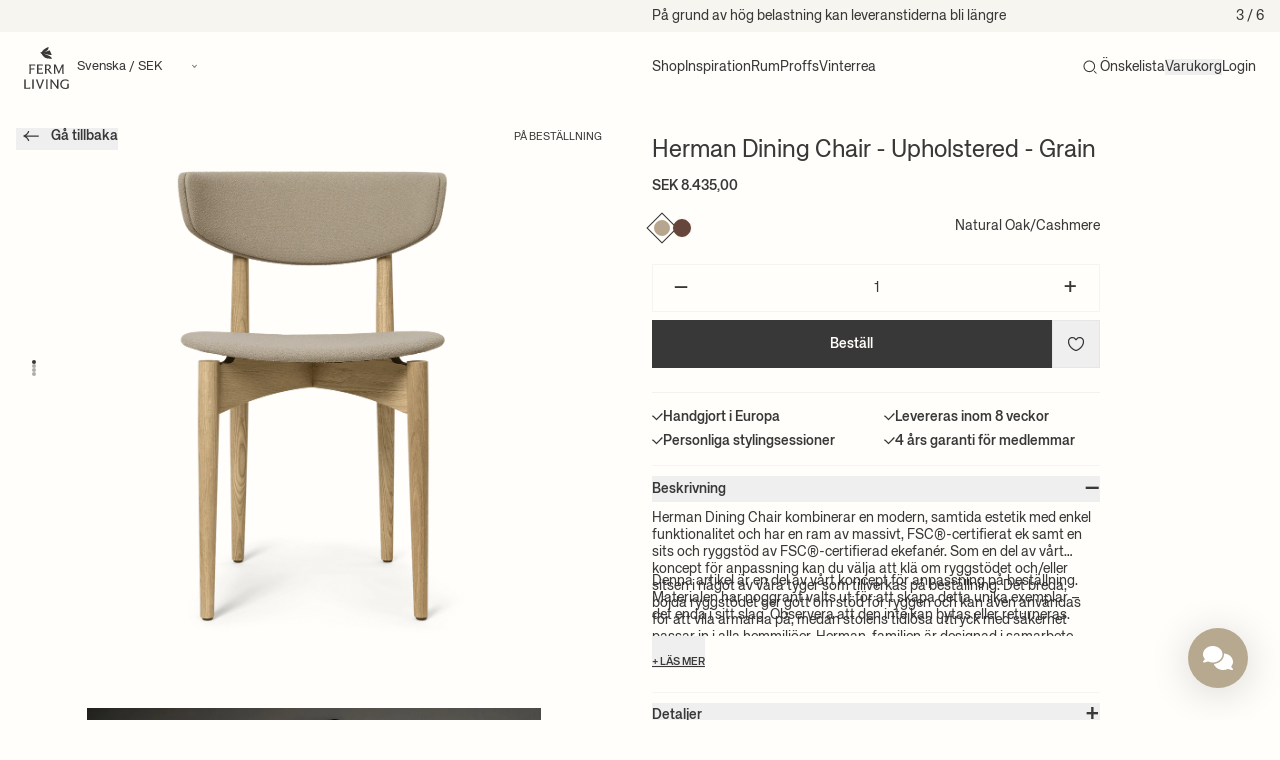

--- FILE ---
content_type: text/html; charset=utf-8
request_url: https://fermliving.se/web-pixels@fcfee988w5aeb613cpc8e4bc33m6693e112/custom/web-pixel-230130042@1/sandbox/modern/products/herman-dining-chair-wood-grain-nat-oakcashmere
body_size: -208
content:
<!DOCTYPE html>
<html>
  <head>
    <meta charset="utf-8">
    <title>Web Pixels Manager Sandbox</title>
    <script src="https://fermliving.se/cdn/wpm/sfcfee988w5aeb613cpc8e4bc33m6693e112m.js"></script>

    <script type="text/javascript">
  (function(shopify) {shopify.extend('WebPixel::Render', function(api) {
var analytics=api.analytics,browser=api.browser,init=api.init;
analytics.subscribe("clerk_pixel_context", (event) => {
    browser.localStorage.setItem("clerkPixelContext", JSON.stringify(event.customData));
});

analytics.subscribe("checkout_completed", async (event) => {
    const pixelContextRaw = await browser.localStorage.getItem("clerkPixelContext");
    const pixelContext = await JSON.parse(pixelContextRaw);
    const checkout = event.data.checkout;
    fetch(`https://api.clerk.io/v2/log/sale/shopify`, {
        method: "POST",
        mode: "cors",
        body: JSON.stringify({
            sale: checkout.order.id,
            key: pixelContext.localeApiKey,
            visitor: pixelContext.visitor,
        }),
    });
});
});})(self.webPixelsManager.createShopifyExtend('230130042', 'custom'));

</script>

  </head>
  <body></body>
</html>


--- FILE ---
content_type: text/html; charset=utf-8
request_url: https://fermliving.se/web-pixels@fcfee988w5aeb613cpc8e4bc33m6693e112/custom/web-pixel-230162810@1/sandbox/modern/products/herman-dining-chair-wood-grain-nat-oakcashmere
body_size: 107
content:
<!DOCTYPE html>
<html>
  <head>
    <meta charset="utf-8">
    <title>Web Pixels Manager Sandbox</title>
    <script src="https://fermliving.se/cdn/wpm/sfcfee988w5aeb613cpc8e4bc33m6693e112m.js"></script>

    <script type="text/javascript">
  (function(shopify) {shopify.extend('WebPixel::Render', function(api) {
var analytics=api.analytics,browser=api.browser,init=api.init;
analytics.subscribe('checkout_completed', event => {
  const fbxCheckout = event.data.checkout;
  
  !(function (e, t) {
    var o = document.createElement("script");
    (o.type = "text/javascript"),
    o.readyState ? (o.onreadystatechange = function () {
        ("loaded" === o.readyState || "complete" === o.readyState) &&
        ((o.onreadystatechange = null), t());
      })
      : (o.onload = function () {
        t();
      }),
    (o.src = e),
    document.getElementsByTagName("head")[0].appendChild(o);
  })("//connect.getflowbox.com/bzfy-checkout.js", function () {

    let fbxProducts = []
    for (i=0; i<fbxCheckout.lineItems.length; i++){
      fbxProducts.push({
        id: fbxCheckout.lineItems[i].variant.sku,
        quantity: fbxCheckout.lineItems[i].quantity,
        price: fbxCheckout.lineItems[i].variant.price.amount,
        currency: fbxCheckout.lineItems[i].variant.price.currencyCode
      })
    }
    
    window.flowboxCheckout.checkout({
      apiKey: '9b8617f583e9c559c3aeb14f81c52290',    
      products: fbxProducts,
      orderId: fbxCheckout.order.id,
      locale: event.context.navigator.language.split("-")[0] + "-" + fbxCheckout.shippingAddress.countryCode,
      customerData: {
        name: fbxCheckout.shippingAddress.firstName,
        lastName: fbxCheckout.shippingAddress.lastName,
        email: fbxCheckout.email,
      },
    });
  });
});
});})(self.webPixelsManager.createShopifyExtend('230162810', 'custom'));

</script>

  </head>
  <body></body>
</html>


--- FILE ---
content_type: text/html; charset=utf-8
request_url: https://www.google.com/recaptcha/enterprise/anchor?ar=1&k=6LdEwsYnAAAAAL9T92sOraT4CDI-QIVuDYAGwdOy&co=aHR0cHM6Ly9mZXJtbGl2aW5nLnNlOjQ0Mw..&hl=en&v=PoyoqOPhxBO7pBk68S4YbpHZ&size=invisible&anchor-ms=20000&execute-ms=30000&cb=9nd79rme1sxq
body_size: 48561
content:
<!DOCTYPE HTML><html dir="ltr" lang="en"><head><meta http-equiv="Content-Type" content="text/html; charset=UTF-8">
<meta http-equiv="X-UA-Compatible" content="IE=edge">
<title>reCAPTCHA</title>
<style type="text/css">
/* cyrillic-ext */
@font-face {
  font-family: 'Roboto';
  font-style: normal;
  font-weight: 400;
  font-stretch: 100%;
  src: url(//fonts.gstatic.com/s/roboto/v48/KFO7CnqEu92Fr1ME7kSn66aGLdTylUAMa3GUBHMdazTgWw.woff2) format('woff2');
  unicode-range: U+0460-052F, U+1C80-1C8A, U+20B4, U+2DE0-2DFF, U+A640-A69F, U+FE2E-FE2F;
}
/* cyrillic */
@font-face {
  font-family: 'Roboto';
  font-style: normal;
  font-weight: 400;
  font-stretch: 100%;
  src: url(//fonts.gstatic.com/s/roboto/v48/KFO7CnqEu92Fr1ME7kSn66aGLdTylUAMa3iUBHMdazTgWw.woff2) format('woff2');
  unicode-range: U+0301, U+0400-045F, U+0490-0491, U+04B0-04B1, U+2116;
}
/* greek-ext */
@font-face {
  font-family: 'Roboto';
  font-style: normal;
  font-weight: 400;
  font-stretch: 100%;
  src: url(//fonts.gstatic.com/s/roboto/v48/KFO7CnqEu92Fr1ME7kSn66aGLdTylUAMa3CUBHMdazTgWw.woff2) format('woff2');
  unicode-range: U+1F00-1FFF;
}
/* greek */
@font-face {
  font-family: 'Roboto';
  font-style: normal;
  font-weight: 400;
  font-stretch: 100%;
  src: url(//fonts.gstatic.com/s/roboto/v48/KFO7CnqEu92Fr1ME7kSn66aGLdTylUAMa3-UBHMdazTgWw.woff2) format('woff2');
  unicode-range: U+0370-0377, U+037A-037F, U+0384-038A, U+038C, U+038E-03A1, U+03A3-03FF;
}
/* math */
@font-face {
  font-family: 'Roboto';
  font-style: normal;
  font-weight: 400;
  font-stretch: 100%;
  src: url(//fonts.gstatic.com/s/roboto/v48/KFO7CnqEu92Fr1ME7kSn66aGLdTylUAMawCUBHMdazTgWw.woff2) format('woff2');
  unicode-range: U+0302-0303, U+0305, U+0307-0308, U+0310, U+0312, U+0315, U+031A, U+0326-0327, U+032C, U+032F-0330, U+0332-0333, U+0338, U+033A, U+0346, U+034D, U+0391-03A1, U+03A3-03A9, U+03B1-03C9, U+03D1, U+03D5-03D6, U+03F0-03F1, U+03F4-03F5, U+2016-2017, U+2034-2038, U+203C, U+2040, U+2043, U+2047, U+2050, U+2057, U+205F, U+2070-2071, U+2074-208E, U+2090-209C, U+20D0-20DC, U+20E1, U+20E5-20EF, U+2100-2112, U+2114-2115, U+2117-2121, U+2123-214F, U+2190, U+2192, U+2194-21AE, U+21B0-21E5, U+21F1-21F2, U+21F4-2211, U+2213-2214, U+2216-22FF, U+2308-230B, U+2310, U+2319, U+231C-2321, U+2336-237A, U+237C, U+2395, U+239B-23B7, U+23D0, U+23DC-23E1, U+2474-2475, U+25AF, U+25B3, U+25B7, U+25BD, U+25C1, U+25CA, U+25CC, U+25FB, U+266D-266F, U+27C0-27FF, U+2900-2AFF, U+2B0E-2B11, U+2B30-2B4C, U+2BFE, U+3030, U+FF5B, U+FF5D, U+1D400-1D7FF, U+1EE00-1EEFF;
}
/* symbols */
@font-face {
  font-family: 'Roboto';
  font-style: normal;
  font-weight: 400;
  font-stretch: 100%;
  src: url(//fonts.gstatic.com/s/roboto/v48/KFO7CnqEu92Fr1ME7kSn66aGLdTylUAMaxKUBHMdazTgWw.woff2) format('woff2');
  unicode-range: U+0001-000C, U+000E-001F, U+007F-009F, U+20DD-20E0, U+20E2-20E4, U+2150-218F, U+2190, U+2192, U+2194-2199, U+21AF, U+21E6-21F0, U+21F3, U+2218-2219, U+2299, U+22C4-22C6, U+2300-243F, U+2440-244A, U+2460-24FF, U+25A0-27BF, U+2800-28FF, U+2921-2922, U+2981, U+29BF, U+29EB, U+2B00-2BFF, U+4DC0-4DFF, U+FFF9-FFFB, U+10140-1018E, U+10190-1019C, U+101A0, U+101D0-101FD, U+102E0-102FB, U+10E60-10E7E, U+1D2C0-1D2D3, U+1D2E0-1D37F, U+1F000-1F0FF, U+1F100-1F1AD, U+1F1E6-1F1FF, U+1F30D-1F30F, U+1F315, U+1F31C, U+1F31E, U+1F320-1F32C, U+1F336, U+1F378, U+1F37D, U+1F382, U+1F393-1F39F, U+1F3A7-1F3A8, U+1F3AC-1F3AF, U+1F3C2, U+1F3C4-1F3C6, U+1F3CA-1F3CE, U+1F3D4-1F3E0, U+1F3ED, U+1F3F1-1F3F3, U+1F3F5-1F3F7, U+1F408, U+1F415, U+1F41F, U+1F426, U+1F43F, U+1F441-1F442, U+1F444, U+1F446-1F449, U+1F44C-1F44E, U+1F453, U+1F46A, U+1F47D, U+1F4A3, U+1F4B0, U+1F4B3, U+1F4B9, U+1F4BB, U+1F4BF, U+1F4C8-1F4CB, U+1F4D6, U+1F4DA, U+1F4DF, U+1F4E3-1F4E6, U+1F4EA-1F4ED, U+1F4F7, U+1F4F9-1F4FB, U+1F4FD-1F4FE, U+1F503, U+1F507-1F50B, U+1F50D, U+1F512-1F513, U+1F53E-1F54A, U+1F54F-1F5FA, U+1F610, U+1F650-1F67F, U+1F687, U+1F68D, U+1F691, U+1F694, U+1F698, U+1F6AD, U+1F6B2, U+1F6B9-1F6BA, U+1F6BC, U+1F6C6-1F6CF, U+1F6D3-1F6D7, U+1F6E0-1F6EA, U+1F6F0-1F6F3, U+1F6F7-1F6FC, U+1F700-1F7FF, U+1F800-1F80B, U+1F810-1F847, U+1F850-1F859, U+1F860-1F887, U+1F890-1F8AD, U+1F8B0-1F8BB, U+1F8C0-1F8C1, U+1F900-1F90B, U+1F93B, U+1F946, U+1F984, U+1F996, U+1F9E9, U+1FA00-1FA6F, U+1FA70-1FA7C, U+1FA80-1FA89, U+1FA8F-1FAC6, U+1FACE-1FADC, U+1FADF-1FAE9, U+1FAF0-1FAF8, U+1FB00-1FBFF;
}
/* vietnamese */
@font-face {
  font-family: 'Roboto';
  font-style: normal;
  font-weight: 400;
  font-stretch: 100%;
  src: url(//fonts.gstatic.com/s/roboto/v48/KFO7CnqEu92Fr1ME7kSn66aGLdTylUAMa3OUBHMdazTgWw.woff2) format('woff2');
  unicode-range: U+0102-0103, U+0110-0111, U+0128-0129, U+0168-0169, U+01A0-01A1, U+01AF-01B0, U+0300-0301, U+0303-0304, U+0308-0309, U+0323, U+0329, U+1EA0-1EF9, U+20AB;
}
/* latin-ext */
@font-face {
  font-family: 'Roboto';
  font-style: normal;
  font-weight: 400;
  font-stretch: 100%;
  src: url(//fonts.gstatic.com/s/roboto/v48/KFO7CnqEu92Fr1ME7kSn66aGLdTylUAMa3KUBHMdazTgWw.woff2) format('woff2');
  unicode-range: U+0100-02BA, U+02BD-02C5, U+02C7-02CC, U+02CE-02D7, U+02DD-02FF, U+0304, U+0308, U+0329, U+1D00-1DBF, U+1E00-1E9F, U+1EF2-1EFF, U+2020, U+20A0-20AB, U+20AD-20C0, U+2113, U+2C60-2C7F, U+A720-A7FF;
}
/* latin */
@font-face {
  font-family: 'Roboto';
  font-style: normal;
  font-weight: 400;
  font-stretch: 100%;
  src: url(//fonts.gstatic.com/s/roboto/v48/KFO7CnqEu92Fr1ME7kSn66aGLdTylUAMa3yUBHMdazQ.woff2) format('woff2');
  unicode-range: U+0000-00FF, U+0131, U+0152-0153, U+02BB-02BC, U+02C6, U+02DA, U+02DC, U+0304, U+0308, U+0329, U+2000-206F, U+20AC, U+2122, U+2191, U+2193, U+2212, U+2215, U+FEFF, U+FFFD;
}
/* cyrillic-ext */
@font-face {
  font-family: 'Roboto';
  font-style: normal;
  font-weight: 500;
  font-stretch: 100%;
  src: url(//fonts.gstatic.com/s/roboto/v48/KFO7CnqEu92Fr1ME7kSn66aGLdTylUAMa3GUBHMdazTgWw.woff2) format('woff2');
  unicode-range: U+0460-052F, U+1C80-1C8A, U+20B4, U+2DE0-2DFF, U+A640-A69F, U+FE2E-FE2F;
}
/* cyrillic */
@font-face {
  font-family: 'Roboto';
  font-style: normal;
  font-weight: 500;
  font-stretch: 100%;
  src: url(//fonts.gstatic.com/s/roboto/v48/KFO7CnqEu92Fr1ME7kSn66aGLdTylUAMa3iUBHMdazTgWw.woff2) format('woff2');
  unicode-range: U+0301, U+0400-045F, U+0490-0491, U+04B0-04B1, U+2116;
}
/* greek-ext */
@font-face {
  font-family: 'Roboto';
  font-style: normal;
  font-weight: 500;
  font-stretch: 100%;
  src: url(//fonts.gstatic.com/s/roboto/v48/KFO7CnqEu92Fr1ME7kSn66aGLdTylUAMa3CUBHMdazTgWw.woff2) format('woff2');
  unicode-range: U+1F00-1FFF;
}
/* greek */
@font-face {
  font-family: 'Roboto';
  font-style: normal;
  font-weight: 500;
  font-stretch: 100%;
  src: url(//fonts.gstatic.com/s/roboto/v48/KFO7CnqEu92Fr1ME7kSn66aGLdTylUAMa3-UBHMdazTgWw.woff2) format('woff2');
  unicode-range: U+0370-0377, U+037A-037F, U+0384-038A, U+038C, U+038E-03A1, U+03A3-03FF;
}
/* math */
@font-face {
  font-family: 'Roboto';
  font-style: normal;
  font-weight: 500;
  font-stretch: 100%;
  src: url(//fonts.gstatic.com/s/roboto/v48/KFO7CnqEu92Fr1ME7kSn66aGLdTylUAMawCUBHMdazTgWw.woff2) format('woff2');
  unicode-range: U+0302-0303, U+0305, U+0307-0308, U+0310, U+0312, U+0315, U+031A, U+0326-0327, U+032C, U+032F-0330, U+0332-0333, U+0338, U+033A, U+0346, U+034D, U+0391-03A1, U+03A3-03A9, U+03B1-03C9, U+03D1, U+03D5-03D6, U+03F0-03F1, U+03F4-03F5, U+2016-2017, U+2034-2038, U+203C, U+2040, U+2043, U+2047, U+2050, U+2057, U+205F, U+2070-2071, U+2074-208E, U+2090-209C, U+20D0-20DC, U+20E1, U+20E5-20EF, U+2100-2112, U+2114-2115, U+2117-2121, U+2123-214F, U+2190, U+2192, U+2194-21AE, U+21B0-21E5, U+21F1-21F2, U+21F4-2211, U+2213-2214, U+2216-22FF, U+2308-230B, U+2310, U+2319, U+231C-2321, U+2336-237A, U+237C, U+2395, U+239B-23B7, U+23D0, U+23DC-23E1, U+2474-2475, U+25AF, U+25B3, U+25B7, U+25BD, U+25C1, U+25CA, U+25CC, U+25FB, U+266D-266F, U+27C0-27FF, U+2900-2AFF, U+2B0E-2B11, U+2B30-2B4C, U+2BFE, U+3030, U+FF5B, U+FF5D, U+1D400-1D7FF, U+1EE00-1EEFF;
}
/* symbols */
@font-face {
  font-family: 'Roboto';
  font-style: normal;
  font-weight: 500;
  font-stretch: 100%;
  src: url(//fonts.gstatic.com/s/roboto/v48/KFO7CnqEu92Fr1ME7kSn66aGLdTylUAMaxKUBHMdazTgWw.woff2) format('woff2');
  unicode-range: U+0001-000C, U+000E-001F, U+007F-009F, U+20DD-20E0, U+20E2-20E4, U+2150-218F, U+2190, U+2192, U+2194-2199, U+21AF, U+21E6-21F0, U+21F3, U+2218-2219, U+2299, U+22C4-22C6, U+2300-243F, U+2440-244A, U+2460-24FF, U+25A0-27BF, U+2800-28FF, U+2921-2922, U+2981, U+29BF, U+29EB, U+2B00-2BFF, U+4DC0-4DFF, U+FFF9-FFFB, U+10140-1018E, U+10190-1019C, U+101A0, U+101D0-101FD, U+102E0-102FB, U+10E60-10E7E, U+1D2C0-1D2D3, U+1D2E0-1D37F, U+1F000-1F0FF, U+1F100-1F1AD, U+1F1E6-1F1FF, U+1F30D-1F30F, U+1F315, U+1F31C, U+1F31E, U+1F320-1F32C, U+1F336, U+1F378, U+1F37D, U+1F382, U+1F393-1F39F, U+1F3A7-1F3A8, U+1F3AC-1F3AF, U+1F3C2, U+1F3C4-1F3C6, U+1F3CA-1F3CE, U+1F3D4-1F3E0, U+1F3ED, U+1F3F1-1F3F3, U+1F3F5-1F3F7, U+1F408, U+1F415, U+1F41F, U+1F426, U+1F43F, U+1F441-1F442, U+1F444, U+1F446-1F449, U+1F44C-1F44E, U+1F453, U+1F46A, U+1F47D, U+1F4A3, U+1F4B0, U+1F4B3, U+1F4B9, U+1F4BB, U+1F4BF, U+1F4C8-1F4CB, U+1F4D6, U+1F4DA, U+1F4DF, U+1F4E3-1F4E6, U+1F4EA-1F4ED, U+1F4F7, U+1F4F9-1F4FB, U+1F4FD-1F4FE, U+1F503, U+1F507-1F50B, U+1F50D, U+1F512-1F513, U+1F53E-1F54A, U+1F54F-1F5FA, U+1F610, U+1F650-1F67F, U+1F687, U+1F68D, U+1F691, U+1F694, U+1F698, U+1F6AD, U+1F6B2, U+1F6B9-1F6BA, U+1F6BC, U+1F6C6-1F6CF, U+1F6D3-1F6D7, U+1F6E0-1F6EA, U+1F6F0-1F6F3, U+1F6F7-1F6FC, U+1F700-1F7FF, U+1F800-1F80B, U+1F810-1F847, U+1F850-1F859, U+1F860-1F887, U+1F890-1F8AD, U+1F8B0-1F8BB, U+1F8C0-1F8C1, U+1F900-1F90B, U+1F93B, U+1F946, U+1F984, U+1F996, U+1F9E9, U+1FA00-1FA6F, U+1FA70-1FA7C, U+1FA80-1FA89, U+1FA8F-1FAC6, U+1FACE-1FADC, U+1FADF-1FAE9, U+1FAF0-1FAF8, U+1FB00-1FBFF;
}
/* vietnamese */
@font-face {
  font-family: 'Roboto';
  font-style: normal;
  font-weight: 500;
  font-stretch: 100%;
  src: url(//fonts.gstatic.com/s/roboto/v48/KFO7CnqEu92Fr1ME7kSn66aGLdTylUAMa3OUBHMdazTgWw.woff2) format('woff2');
  unicode-range: U+0102-0103, U+0110-0111, U+0128-0129, U+0168-0169, U+01A0-01A1, U+01AF-01B0, U+0300-0301, U+0303-0304, U+0308-0309, U+0323, U+0329, U+1EA0-1EF9, U+20AB;
}
/* latin-ext */
@font-face {
  font-family: 'Roboto';
  font-style: normal;
  font-weight: 500;
  font-stretch: 100%;
  src: url(//fonts.gstatic.com/s/roboto/v48/KFO7CnqEu92Fr1ME7kSn66aGLdTylUAMa3KUBHMdazTgWw.woff2) format('woff2');
  unicode-range: U+0100-02BA, U+02BD-02C5, U+02C7-02CC, U+02CE-02D7, U+02DD-02FF, U+0304, U+0308, U+0329, U+1D00-1DBF, U+1E00-1E9F, U+1EF2-1EFF, U+2020, U+20A0-20AB, U+20AD-20C0, U+2113, U+2C60-2C7F, U+A720-A7FF;
}
/* latin */
@font-face {
  font-family: 'Roboto';
  font-style: normal;
  font-weight: 500;
  font-stretch: 100%;
  src: url(//fonts.gstatic.com/s/roboto/v48/KFO7CnqEu92Fr1ME7kSn66aGLdTylUAMa3yUBHMdazQ.woff2) format('woff2');
  unicode-range: U+0000-00FF, U+0131, U+0152-0153, U+02BB-02BC, U+02C6, U+02DA, U+02DC, U+0304, U+0308, U+0329, U+2000-206F, U+20AC, U+2122, U+2191, U+2193, U+2212, U+2215, U+FEFF, U+FFFD;
}
/* cyrillic-ext */
@font-face {
  font-family: 'Roboto';
  font-style: normal;
  font-weight: 900;
  font-stretch: 100%;
  src: url(//fonts.gstatic.com/s/roboto/v48/KFO7CnqEu92Fr1ME7kSn66aGLdTylUAMa3GUBHMdazTgWw.woff2) format('woff2');
  unicode-range: U+0460-052F, U+1C80-1C8A, U+20B4, U+2DE0-2DFF, U+A640-A69F, U+FE2E-FE2F;
}
/* cyrillic */
@font-face {
  font-family: 'Roboto';
  font-style: normal;
  font-weight: 900;
  font-stretch: 100%;
  src: url(//fonts.gstatic.com/s/roboto/v48/KFO7CnqEu92Fr1ME7kSn66aGLdTylUAMa3iUBHMdazTgWw.woff2) format('woff2');
  unicode-range: U+0301, U+0400-045F, U+0490-0491, U+04B0-04B1, U+2116;
}
/* greek-ext */
@font-face {
  font-family: 'Roboto';
  font-style: normal;
  font-weight: 900;
  font-stretch: 100%;
  src: url(//fonts.gstatic.com/s/roboto/v48/KFO7CnqEu92Fr1ME7kSn66aGLdTylUAMa3CUBHMdazTgWw.woff2) format('woff2');
  unicode-range: U+1F00-1FFF;
}
/* greek */
@font-face {
  font-family: 'Roboto';
  font-style: normal;
  font-weight: 900;
  font-stretch: 100%;
  src: url(//fonts.gstatic.com/s/roboto/v48/KFO7CnqEu92Fr1ME7kSn66aGLdTylUAMa3-UBHMdazTgWw.woff2) format('woff2');
  unicode-range: U+0370-0377, U+037A-037F, U+0384-038A, U+038C, U+038E-03A1, U+03A3-03FF;
}
/* math */
@font-face {
  font-family: 'Roboto';
  font-style: normal;
  font-weight: 900;
  font-stretch: 100%;
  src: url(//fonts.gstatic.com/s/roboto/v48/KFO7CnqEu92Fr1ME7kSn66aGLdTylUAMawCUBHMdazTgWw.woff2) format('woff2');
  unicode-range: U+0302-0303, U+0305, U+0307-0308, U+0310, U+0312, U+0315, U+031A, U+0326-0327, U+032C, U+032F-0330, U+0332-0333, U+0338, U+033A, U+0346, U+034D, U+0391-03A1, U+03A3-03A9, U+03B1-03C9, U+03D1, U+03D5-03D6, U+03F0-03F1, U+03F4-03F5, U+2016-2017, U+2034-2038, U+203C, U+2040, U+2043, U+2047, U+2050, U+2057, U+205F, U+2070-2071, U+2074-208E, U+2090-209C, U+20D0-20DC, U+20E1, U+20E5-20EF, U+2100-2112, U+2114-2115, U+2117-2121, U+2123-214F, U+2190, U+2192, U+2194-21AE, U+21B0-21E5, U+21F1-21F2, U+21F4-2211, U+2213-2214, U+2216-22FF, U+2308-230B, U+2310, U+2319, U+231C-2321, U+2336-237A, U+237C, U+2395, U+239B-23B7, U+23D0, U+23DC-23E1, U+2474-2475, U+25AF, U+25B3, U+25B7, U+25BD, U+25C1, U+25CA, U+25CC, U+25FB, U+266D-266F, U+27C0-27FF, U+2900-2AFF, U+2B0E-2B11, U+2B30-2B4C, U+2BFE, U+3030, U+FF5B, U+FF5D, U+1D400-1D7FF, U+1EE00-1EEFF;
}
/* symbols */
@font-face {
  font-family: 'Roboto';
  font-style: normal;
  font-weight: 900;
  font-stretch: 100%;
  src: url(//fonts.gstatic.com/s/roboto/v48/KFO7CnqEu92Fr1ME7kSn66aGLdTylUAMaxKUBHMdazTgWw.woff2) format('woff2');
  unicode-range: U+0001-000C, U+000E-001F, U+007F-009F, U+20DD-20E0, U+20E2-20E4, U+2150-218F, U+2190, U+2192, U+2194-2199, U+21AF, U+21E6-21F0, U+21F3, U+2218-2219, U+2299, U+22C4-22C6, U+2300-243F, U+2440-244A, U+2460-24FF, U+25A0-27BF, U+2800-28FF, U+2921-2922, U+2981, U+29BF, U+29EB, U+2B00-2BFF, U+4DC0-4DFF, U+FFF9-FFFB, U+10140-1018E, U+10190-1019C, U+101A0, U+101D0-101FD, U+102E0-102FB, U+10E60-10E7E, U+1D2C0-1D2D3, U+1D2E0-1D37F, U+1F000-1F0FF, U+1F100-1F1AD, U+1F1E6-1F1FF, U+1F30D-1F30F, U+1F315, U+1F31C, U+1F31E, U+1F320-1F32C, U+1F336, U+1F378, U+1F37D, U+1F382, U+1F393-1F39F, U+1F3A7-1F3A8, U+1F3AC-1F3AF, U+1F3C2, U+1F3C4-1F3C6, U+1F3CA-1F3CE, U+1F3D4-1F3E0, U+1F3ED, U+1F3F1-1F3F3, U+1F3F5-1F3F7, U+1F408, U+1F415, U+1F41F, U+1F426, U+1F43F, U+1F441-1F442, U+1F444, U+1F446-1F449, U+1F44C-1F44E, U+1F453, U+1F46A, U+1F47D, U+1F4A3, U+1F4B0, U+1F4B3, U+1F4B9, U+1F4BB, U+1F4BF, U+1F4C8-1F4CB, U+1F4D6, U+1F4DA, U+1F4DF, U+1F4E3-1F4E6, U+1F4EA-1F4ED, U+1F4F7, U+1F4F9-1F4FB, U+1F4FD-1F4FE, U+1F503, U+1F507-1F50B, U+1F50D, U+1F512-1F513, U+1F53E-1F54A, U+1F54F-1F5FA, U+1F610, U+1F650-1F67F, U+1F687, U+1F68D, U+1F691, U+1F694, U+1F698, U+1F6AD, U+1F6B2, U+1F6B9-1F6BA, U+1F6BC, U+1F6C6-1F6CF, U+1F6D3-1F6D7, U+1F6E0-1F6EA, U+1F6F0-1F6F3, U+1F6F7-1F6FC, U+1F700-1F7FF, U+1F800-1F80B, U+1F810-1F847, U+1F850-1F859, U+1F860-1F887, U+1F890-1F8AD, U+1F8B0-1F8BB, U+1F8C0-1F8C1, U+1F900-1F90B, U+1F93B, U+1F946, U+1F984, U+1F996, U+1F9E9, U+1FA00-1FA6F, U+1FA70-1FA7C, U+1FA80-1FA89, U+1FA8F-1FAC6, U+1FACE-1FADC, U+1FADF-1FAE9, U+1FAF0-1FAF8, U+1FB00-1FBFF;
}
/* vietnamese */
@font-face {
  font-family: 'Roboto';
  font-style: normal;
  font-weight: 900;
  font-stretch: 100%;
  src: url(//fonts.gstatic.com/s/roboto/v48/KFO7CnqEu92Fr1ME7kSn66aGLdTylUAMa3OUBHMdazTgWw.woff2) format('woff2');
  unicode-range: U+0102-0103, U+0110-0111, U+0128-0129, U+0168-0169, U+01A0-01A1, U+01AF-01B0, U+0300-0301, U+0303-0304, U+0308-0309, U+0323, U+0329, U+1EA0-1EF9, U+20AB;
}
/* latin-ext */
@font-face {
  font-family: 'Roboto';
  font-style: normal;
  font-weight: 900;
  font-stretch: 100%;
  src: url(//fonts.gstatic.com/s/roboto/v48/KFO7CnqEu92Fr1ME7kSn66aGLdTylUAMa3KUBHMdazTgWw.woff2) format('woff2');
  unicode-range: U+0100-02BA, U+02BD-02C5, U+02C7-02CC, U+02CE-02D7, U+02DD-02FF, U+0304, U+0308, U+0329, U+1D00-1DBF, U+1E00-1E9F, U+1EF2-1EFF, U+2020, U+20A0-20AB, U+20AD-20C0, U+2113, U+2C60-2C7F, U+A720-A7FF;
}
/* latin */
@font-face {
  font-family: 'Roboto';
  font-style: normal;
  font-weight: 900;
  font-stretch: 100%;
  src: url(//fonts.gstatic.com/s/roboto/v48/KFO7CnqEu92Fr1ME7kSn66aGLdTylUAMa3yUBHMdazQ.woff2) format('woff2');
  unicode-range: U+0000-00FF, U+0131, U+0152-0153, U+02BB-02BC, U+02C6, U+02DA, U+02DC, U+0304, U+0308, U+0329, U+2000-206F, U+20AC, U+2122, U+2191, U+2193, U+2212, U+2215, U+FEFF, U+FFFD;
}

</style>
<link rel="stylesheet" type="text/css" href="https://www.gstatic.com/recaptcha/releases/PoyoqOPhxBO7pBk68S4YbpHZ/styles__ltr.css">
<script nonce="2ictAavwwtNh1xc2iRTSpw" type="text/javascript">window['__recaptcha_api'] = 'https://www.google.com/recaptcha/enterprise/';</script>
<script type="text/javascript" src="https://www.gstatic.com/recaptcha/releases/PoyoqOPhxBO7pBk68S4YbpHZ/recaptcha__en.js" nonce="2ictAavwwtNh1xc2iRTSpw">
      
    </script></head>
<body><div id="rc-anchor-alert" class="rc-anchor-alert"></div>
<input type="hidden" id="recaptcha-token" value="[base64]">
<script type="text/javascript" nonce="2ictAavwwtNh1xc2iRTSpw">
      recaptcha.anchor.Main.init("[\x22ainput\x22,[\x22bgdata\x22,\x22\x22,\[base64]/[base64]/[base64]/KE4oMTI0LHYsdi5HKSxMWihsLHYpKTpOKDEyNCx2LGwpLFYpLHYpLFQpKSxGKDE3MSx2KX0scjc9ZnVuY3Rpb24obCl7cmV0dXJuIGx9LEM9ZnVuY3Rpb24obCxWLHYpe04odixsLFYpLFZbYWtdPTI3OTZ9LG49ZnVuY3Rpb24obCxWKXtWLlg9KChWLlg/[base64]/[base64]/[base64]/[base64]/[base64]/[base64]/[base64]/[base64]/[base64]/[base64]/[base64]\\u003d\x22,\[base64]\x22,\x22eBVAw44DwpPDlMO0w4JKU094w7URSHTDqcKuVxITeFlZTlZtQjBpwrFMwojCsgYKw44Sw488wpcew7Yaw7kkwq87w7fDsATClCNWw7rDv2lVAzgKQnQEwot9P3o3S2fCocOXw7/[base64]/ZzjDuiDCnFsUUlQ/TMOSw6fDusKnc8K4w7YvA8KXIsK9wrAXwogRbMKrw5cQwo7CgmAyUUYKwqHCvUvDk8K0NUjCtMKwwrEMwpfCtw/[base64]/wrpVwoHCqSXDvMKjZUVhw4J7w71GIwvDpcOnfErClTs3wqRCw749dcOqQiUTw5TCocKIDsK7w4V5w755fwgTYjrDlls0CsOPTyvDlsOxcsKDWVsFM8OMMMO+w5nDiDvDi8O0wrYkw7JbLHp1w7PCoBQ1WcObwog5wpLCgcKrJVU/w7rDsixtwpPDkQZ6K3PCqX/DsMO+Vkthw6rDosO+w7Y4wrDDu1rClnTCr0HDvmInECLCl8Kkw4FVN8KNJRRIw70lw4suwqjDkw8UEsOJw6HDnMK+wobDjMKlNsKBNcOZD8OBVcK+FsKnw7nClcOhWMKyf2NIwq/CtsKxPcKXWcO1fRXDsBvCj8OcworDgcOJODJZw5bDisOBwqlcw4XCmcOuwq/DicKHLF/DtFXCpFHDuULCo8KKI3DDnFEVQMOUw7UHLcOJfMOtw4sSw7LDm0PDmicTw7TCj8O9w4sXVsK+EyoQLcOmBlLCsRbDnsOSYjEecMKPVicOwqh3fGHDokEOPkzCv8OSwqI5S3zCrXPCh1LDqgopw7dbw5bDmsKcwonCj8K/w6PDsXfCq8K+DX3CncOuLcKBwqM7G8KyeMOsw4ULw7w7ITzDihTDhGwiNMKmLF3Cqy3Dj3YCXyZdwroow6BxwrdKw5XDs23Du8K9w50DUcKlGUzCsB8HwpnDhsOxZWVVNMOMRMO2albDmMKzDSJ1w58RA8KBK8K5Inx8H8Ofw6fDtER/w6gvwo/[base64]/DozI+UsKdWGPDjyhdMsKew440w5p2fMKESxIlw7DCsmZtOj1Aw5bDiMKmeDfChMOyw5vDk8OKw6NFW2lDwo/Cv8KGw5MDA8KVw4TCtMKBC8Ohwq/CpsKewpPDr0AKPMOhwoN9w5MNJ8K9wqPDhMKAPXLDhMOBSg/DncKmDmvDmMK2wqfDsivDnwPClsKUwphmw4rDgMOsckrCjD/[base64]/DjMOjw4PCvi7DnMK6w5ciZ8OSahXCicOBw69pTEhXw74pZsOdwqLCilDDhcOcw7nCkD7Ch8OWWnrDlETCuxXCtBJBHsKZS8KgSMKyfsKhw4lCQsK+Z19Awq92BcKsw7HDpjU+M09xU1kUw7fDksKYw5QLW8OtFToSXjxwUMKiC21wEB14DSdxwoQcUsOfw5ECwp/CpcOdw7N0TTBrE8Kqw75Xwo/DmcOIWcOSbcO1w7XCisK1HHopwrHCgsKkPsK0Z8KAwrPCsMO5w6hEYU4TYcOfShNdH1QBw7TCmMKNWnNrVkFBCcKzwrJlw41aw7QbwooGw6fCmG46L8OLw4w+dsOUwr3DvSFrw67DmHDCnMKsZ2jCo8OCcxomw6l+w5V0w6JUecKYW8OBCXTCg8OCQMKxcSI/WMODwpUbw6lzCsOPUVE2wp3CvEwiK8KiBG3DuHTDrsK7w4/Cm1dTQsKoD8K6CwnDnMKQICbCo8OddGTClcKIfmfDlMKbFATCtAHDvATCpB3DtkjDrnsBwrLCvMOJZ8KUw5YdwrZPwrbCosK/[base64]/fCsgwoTDulUUFjDCg8KFwrPCj8Oqw7bDh8Ktw53DuMO9wod+VHPDs8K9Mmc/B8ObwpMZw6fDscO/w4TDiXDDjcKswrzCtcK6wrkjTsObIUzDn8K1Y8KzQ8Obw6nDoBVRw5FLwrckEsK4LhDCnsKvw6TDo07CocKLw4rDgsO/[base64]/[base64]/Cp8Kxwrh6cgfCvsK6wrl9KsKRwrvDgRDDgMOewrHDp3NaVMO9wqQ7KcKGwoDCo3p5SmzDvFA2w6bDn8KUw5QOWy3CjTNTw5HChlkWC2vDvkBJQ8Ozwo1jKcO2TCk3w7vCnsKvwrnDrcOjw7nDi17DvMOjwpvCtkTDssO/w43CgsOmw6RiGmTDjsOKw6TClsOiBCFnIkzDgsKew6deYsK3dMO6wqgWYsO4w4Y/woHCqcO9wozDo8KywpXDnmXDhXPDtG7DpMO+DsKnKsOpXMOLwrvDpcOuP33CpWNowqIlwpErw43CncKBwpRawr7Crldrc3Q/wqY/w5bCrgbCtl17wobCvhwucVzDk35fwqTCqGzDp8OAaVpIR8OQw4TCqcKDw5wEDcKEw6/[base64]/[base64]/[base64]/[base64]/DgMOYw79aQXTCjTHDm8KwHjwTN8O/McOnw6jCqMK6RV0/wohaw5TCoMOcKMKHGMK0w7ECdAbCrkARd8Obw4ltw6PDrsO2U8K4wr3DnCFPQzjDo8KDw7rCsQTDvMO7acOkFcOaXifDjcKywpvDicOpw4HDncKZC1fDn2tmwoF2dcKxPsOBewXCmDM5dRoMwo/CmEgmew1nOsKAGcKewqoXwoB3R8KsA27DimLDpsK6C2PCgxZBN8KawpjCsVTDiMKvw4JJXgLDjMOCwrnDvhoKw4XDslLDsMK8w4rCqgjDvkjCmMKmw7JoJ8OiMMK2w4ZDbUjCuWsqdcK2wpYXwqnCjVXDvU3DvcO/w4fDjVbCg8O8w4TCrcKtCXZRJcKJwozCqcOIe3rDhFnCosKXf1jCtMK/csOGwoPDoDnDvcOCw6DCoSImw58dw5XCs8Oow7fCiWRJYhLDvF3Dg8KKHsKEeiVpIywaQ8Ktwq93wqPCozslw5RJwpZjalIqw5h1Rh7DgzzChhh/w6kIw7XCusKGU8KFITxBwrbCrcOCMihawpxRw61wQ2fDgcO1w6FJSsODwqfCkyN0B8KYwoLDnRsOwqlWEcOpZlnCtEPCpsOKw6Z9w7DCkcKqwr3Cp8KBcm/[base64]/[base64]/Dvh/Dk2JxVlVzw7zCogY+Y3NDKwzCgF9cw4nDsVPCmG7DvMK/woPCny88wqt9Y8O/w5bCocKbwrfDmlklwq1cw43DpsKeGyonwrDDrMOSwq3DiQDCkcOXGEwhwrp9QS0Lw6zDqioxw7tyw7kCfMKbfUk5wq0KFsOaw7MSHcKqwpDCpsOjwosUwoDCp8OibMKhw7/DpcOiPMKVTMK+wp44w4TDnDNlGVHDjjwRAl7DvsKRwo/DlsOxwp/CkMOPwqbDv198w5PCn8KKw7fDlhdIMcO6aTIgcRDDrRPDsE/[base64]/DvMKXwpnCn8Ocw6jCjBDDtE9DGjDCmn5YE8KOwpzDncOCwonDocOtB8O0HCPDn8Kmw7MAw4h+BcOkVMOebMK/wpJtOyQVRcKBQcOuwoXClkFPITLDksOGOQZEBMK3c8OxDwxbFsKewrhLw6FUA2zCpWsLwpHDpDRMZBBsw4HDr8KIwqUhIUnDqcOawqwgXhN1w5MJw4pBCMKQdHDCusOXwoPCtwwhDMO8woAAwo8BVMKyI8O6wp5/C0Y3FMKywrjCmHrCnxAbwrFTw7bCiMKdw7AkZ1TCpy9Qw5UGwpHDkcO8eWATwr3Cnyk4ARosw7vDpMKDdcOiw5jDuMOmwpnDtsK/wrgDwr5dFSNiTsOswo/Duwwvw6/DlcKMRcK3w7vDmsKUwojDksKrwpjDocKww7jChDjDijDCrcK4woIkScK0wot2NlLCiCA7FCvDtMO5fsKcZ8OJw5zDrW5MUsKPcVvCk8OqAcOfwrd2w55ZwrMgFsK/wqppecOJfD1rwplzw7/CoDTDiUZtHCbCgTjDkytCwrUawrvCqiUxw6vCm8K1wrgoCVrDpk7DrMOqJXbDlMO3w7YAMMODw4XDoT8mw7UjwrnClMO4w6YOw5AXCnzCvA0Kw6NWwo/DksOUJGLDnGMEI37CpMOwwqk3w5XChCDDuMOow6jCp8KnD0E9wowTw6csNcK6WMK8w6zCmMOhw7/CnsOJw75CXlLCsFFmAUJkwr5RCMKbw7lVwo0IwqvDuMK3cMOpXzXChFDDnUfChMOdYF4Mw7LChMOUEWjDvlk4wp7DpsK5w5jDggsPwp4QB3LCucONwoVZwq1Qw507wrDCrTHDp8KRVi7DkF4iMRzDqsONw5jCqMKZUFVTw4bDgsKjwrMkw60jw4wdGBfDpA/DusKzwr7DhMK0w7Ayw7rCv1XCoABpw5DCtsKoa2pMw5kuw6jCnkYlKcOGd8OFesKQVcOAwovDpWbCt8Oew7vDlXc0OcK8OMOXRnTDrkMsfMKUSsOgwr3DhmQVUzDDjcKyw7TDnMKgwoYILAXDhSjCmlEaOXNCwpoSNsOLw6nDrcKbwp/CmcOqw73CnsKhccKyw40UMMKNBRlcYxzCusOBw54iw541wp4QZMOiwq7DqA5Kwo5geDF9w6dPwqVkWcKBKsOqw4PCisOlw50Iw53CpsOYw63DtsKdbhzDpSfCoxpgaAgjXXTChsOKZMK8TcKFFcK+NsOvfMOCGsOfw5TDkCs/UcObQngCwqnCvxvCpMOPwp3ChDvDnTkvw6gVwqzClBo0wrTCssOkwpXCtjDDt0zDmwTCnEEmw7nCuXAxLsOwaRnDm8K3GcKIw6zDljw4UcO/HWrChznCtlUSw5F1w5PCoT/Dk23DsVfDn1d+VMOzBcKFIcOpbXLDkMKqwrhDw4DDoMOwwpHCucOVw4vCgsOtwobDvcO+w5wdQ3tZa3XCi8K+Gjx2wql6w4pywprCgz/[base64]/Dh8KsYWzCgMObwrtiwoDDksKhwq0pX8KNeMOUw7zCvsOUwpRowogENsOow77CsMOQD8OCw5MKNcK+wrNQGj/DiRzDmsONKsOZecORwqjDsgZaR8Oia8KuwpBew7UIw45xw5E5JcOifHPCmmJhw5gRKnphL3bCi8KZwpNOa8ODw4DDtsOTw4RASjVDa8OUw6xGw79EAxkia13ChsKgNHbDtsO4w7RVEnLDoMOuwq7Crk/DlhzDr8KoH2rDoCkgNgzDjsKnwoHCrcKBTcOCDW9bwrU1w67Cj8Ozw6vDjhEEP1VkBjVpw71SwoEfw65Xf8OOwrdLw7wGw4HCnsO6MsODXTc6H2PDmMK3w5JIF8KBwqhzYsKSwp0QN8OfWMKCd8ORL8Ohwq/ChQzDi8KfdDZ3JcOvw6pnwoXCuVIpccKlwoNJCh3CpnkFJgFJXxrDs8Ohw6nCqk3Dm8Kow48CwpggwoZzcMOZwqkawp48w5nDnCNrJcKHwrgcwognw6zCnEQTMDzCm8O4Sws3w5XCqcOawqfCm2jDgMKvOnwaCE0owpYPwpLDojTCoHF9wrRRV2nCn8K/[base64]/CpBHCmT3DuMOPwoEsFMOmK8KaIMKEwpEgw6Fbw4cBw4dqw5ATwqQrQlNiE8KQwqsNwoPCnSUcQR4Hwr/Du2B4wroTw6I8woPCj8OEw4jCmQJPw6o3ecK1PMOkEsK1bMKoFEvCixdXcB9SwqbDusOvUsOwFyPCkcKCfMO+w4tVwpfCsnnCm8O+wqLCtAnCgcKtwr3Dkm3DmWDCl8OIw7LDqsKxGcOTM8Krw7lDOsK9wqUow5bCqMO4eMORwp/[base64]/DkA/[base64]/D8OVT3RBC8OGw7t+w5HCksKLwobDksKKwr/Dm8KJDFHCo3IhwrMXw4HDp8KjPT7Cj3oRwrNyw5TCicOdworCg1siwo7CjhV8woVxDFzDuMKsw7/Cl8O5DyAXD2pXwpjChcOmO1rDnBlQw43Crm9GwozDqcOUTnPCqiPChEbChhrCscKrbMKpwr0mK8KpW8Oow6VLGcKSw6s/QMKGw6xTHTvDkcK8UsOHw7xuw4RfPcKywqnDm8OQwpTDn8O8dEooWgZCwrQPennCokVSw7jCniUHdmXDo8KNRA87EFLDtMOMw5M5w6DDp2rDnnXDgxHCjMObWEsMGHIiHloONMKnw4BjD1Q4FsOIc8OTB8Ouw5k9GWR+TCdJwrLCrcOlAXwWHjjDjMKdw6wWwq/[base64]/CoMKEwptWw6BXw4gJG2BgImsUbm7CscKnTcOIcwUDIsO4wosER8OgwqdhSMKOGCpXwopLVMO2wofCvMKtbxF9w4pUw4/Cg0XCk8K3wpk8PBrCvsKhw4LDrzAuD8KLwrXDjG/ClsKcwpMKw51XJnjCo8K5w57DjXXCmcKDe8KEFC9bwpjCqTM2PThOwoFjw7jCscO4wr/CvcO6wp/DpkfCi8KLw59Aw4UJw4VqQcO0w6/[base64]/I8Okw57CvMKVw7/[base64]/Ds8O1ccKIwp7Cli4jQcKjwrYgwrJpTlvDlHzCr8K0wqXCicKgwp7Dtl1cw6rDlk1OwrcUcmVMbsKJecKgasOwwpnCisKHwr7Cg8KlLUE+w5FaCMOjworCk2h9RsONQMObf8OwwpLDjMOIw4/Ds28aFMKpPcKLXHoqwonCu8O3A8KKTcKdWjozw4DCtg4pHi4bw6fCmRPDl8Kuw4zDgHPCucOPezfCocK7TcKEwq/CrAhSQcKiccOUecK7J8O6w7jCkEjCv8KOZkgNwrpyNsO/FHI+OcKzLMOew7nDp8Kkw6/DgMOjC8OAXhNCw6DDlsKJw7FRwpXDvGnCvMO6wprCr3TCphXDslo1w7/CrENCw5jCqyHDo0NNwpLDkEXDqMOXU3nCo8O3wrpycsKSOWAoQ8OEw6B/w5jDlMKyw5nDkikqWcOBw7zDq8K8wqN9wosPW8KEck7CvnPDksKSw4/CucK6wpR+wqXDoGnCnBrCicKhw4d+RXdOSFXCkizCiCjCh8KcwqjDvcOlAcOmYcONwpZTAMKVwr1ow4ViwrtHwrliBcOuw4HCgg/[base64]/[base64]/CgRjCviwQeW4Zwrx/[base64]/[base64]/DkcK4OcKxGMK1NErDlA4+w6LCk8KHIljCgznCqXJBwqjCgzM/ecOTO8OSw6XCmEgSw4vDj1zDpX/CvjnDt03DoCXDp8KOwoslRcKMOFvCpjPCs8OLAsOUTl7DrkPCvFnDly7DhMODHT9NwpxDw6nCp8KFw7rDqUfChcKjwrbClsOyKHTCsyzDu8KwAsK6IcKUUMKVf8KLw4/DtMOfw49gXUnCt3jCosONV8KvwoPCnsOcX3QSRMOuw4RIdw8qw5t6QDrDnMOjI8KzwogIacKDw50owpPDuMKFw77DlcO5w6PCr8OOZH/[base64]/DmcKtbcOKJgXDmMKbIlHClsKGwrfCs8Kgw61mw6rCncKEesKMSsKaZFrDqMO4T8KZwqc3eQR+w57Dn8OlI2NmBMOaw6NNwqvCr8OfM8Oxw6sxwoUSY094w4Zcw7kmCxxfw4wAwrvCs8KlwpzCqcONBB/DpHPCpcOuw6Unwot3wp5Ow4sdwrokwr3CrMO2S8K0QcOSd0gHwoTDrcKNw5jCm8K4wrU4w5LDgMOhEhl1L8KINMKYLkkTw5HDkMONO8K0SBg6wrbCozrCvUBkC8KWUg9twpbCucK/w4PDoBlzwpM4w7vCr1zDlnzCn8OMwr3DjiFGYcKvwqDCsA/CnC8Mw6FgwprDp8ObCTlHw4EBwrDDnMOww4MaH27CkMOhXcK5dsOOL3xHaCoyRcOHwq84Vz7Cm8K0HsK2OcKmw6XCncKTwo5gbsK3CsKYYmhCasKXQ8KaG8O/[base64]/wqs8DMOGSG/CmcKGwrzDgUfDu24gwp19ME45TmUgwpkGwqfDt2EQM8Kpw5BcX8KEw67ChMOXworDt0ZkwpA3wqkkw65iDhjDvSs2D8K2wpfDmiPDnxwnIFPCv8OlNsOdw4TDu1rChVtuw4w5wo/ClWbDtiLCkcO6D8O5wrIRDkPCn8OCIcKEdsKMe8KBYsOKDcOgw5PDr1orw5RtZhYHwpZPw4EFOFF5NMKnAcOAw6rDtsKKNFrCkj5lbh7Ds0vCg1jCu8OZQMK1VBrDvwxMMsK5wpfCmcOCw7omDwA+wr03UR/[base64]/[base64]/DnsOLw5Edw7/[base64]/DosOtw6DCoGXDkcOyE8KLw7/Ds8K3YMKgRcKow7FWLmwdw4XDhHvCv8OjaU3DkFrCmUsfw6DDkh1hIcKDwpLCg0HCjRBlw6czwozCj1fCl1jDkxzDjsOBCsOpw492YcOcOlbDpsKDw47DvGsQHcOxwoHDnV7Cu19kBcK/[base64]/CulfCtMOAdgN7QsOAU8OFwokUwpDClcKWakZHw4rCr2hQwqZeLcKES08ccBN+V8K9w4XDgMOZwqTCv8OMw7J2wrh3SwLDscK9bkzCkSxKwoZrb8KmwoDCn8KawoLDo8O8w5ZxwrAPw6zDnsKiKcK4wr3DjFNjFFfCgcOBw7pfw5c9w4kjwr/CqiQNQAFLD2BNAMOSCMOAEcKFwqXCsMKvS8Onw5hOwqV+w7VyHB7CtjQwbgHCkjzCsMKNw6TCtlxSQMObw6rCkMOWb8K2w7bCgFdAwqPCtjEXwp9vI8KdVkzCi18VWcKjH8OOAsKjw5M/w4ElfsO7w4fCkMOBTHDDqsK4w7TCvMKiw5N3wqwhV30zwofDonpDGMK+XMKdcsODw6QFfwHCkm5YRWYZwojCk8K+w75JacKXMAN4IR4WSsO3dhYYFsOrVMOdNGQsasOow5rCssObwpfCu8KIahDDqMKmwrnCnCw/w5tFw4LDqBfDllLDpsOow4nCoGEnRWBzwrhOZDzDmXbCuHVZenB7CsOpacKHwq7DoVMCIkzCg8KUw5rCmTHDnMOFwp/CiwZMwpVcUMObVzJUZ8KbaMOaw7HCsz/Cq1MmdTHCmMKUR3p/T0dAwp/DhMKLPsO1w4xCw6MGGDdXT8KZYMKAw4nDuMKLHcKywqgYwoTCoyjCocOSw7vDqUI/w6gEw77DiMKQMUojOMOGZMKCe8Oawp1aw7ouMxnDjSo4C8Oww5wqwqDDtnbCvDbDlUfCjMOzwo/CjsKhORExaMO0w6/[base64]/CgnNLWxTDoMKawrUIByTDmghQFk15wpRKwqjDtBB1PcK+w6p+YcOhf2Mcw5UaRsKvwrsewoFeEE5gcsKowppSelnDv8KnL8KPw4EBA8O+w4EgS3XDqX/DiUDDkCvDknNcw44PXMO/wrURw64MaW/[base64]/DnilbwqbDnR3CgSLDtMKte8KLe1HCl8ONw6/DjV3DtQVywqNGwrbCscKyCMKeA8OEdMOdwr1Bw79xwrAqwqk1w6LDgFTDiMO5wovDpsKlw7/DrsOJw5IIDijDplFdw5ssEMOGwpBNWcKmYhBwwpcswpowwonCmnzDniXDgkXDnEUsXChfHsKYWk3Ct8OLwqV2LsO6DsOuw5zCiiDCucOpTsOtw7cAwpwaM1Qbw4NlwoA9e8OVacOtEmQ9wpjDosO6wqXCuMOuXsOYw5XDkcK9RsKZRmfCpC/CuD3Ds3PDrMONwoTDj8OJw6fCuT5cHzQlYsKewrzCt096wphAeSPDqT/Dn8OWw7bClDTDuXHCm8Kvwq7DtsKvw5HDtyUEFcOMEsKrERjDhhnDrkzCkcOBWxrDqFxRw6ZQwoPCu8KxBA5Wwp4GwrbCqCTDjgjDvBTDqMK4eADCoTIDZWN0w4g/wobCq8ORUigCw55lYXseRHYPByjDocKiwrnDjlHDrWhZMgxBw7LDhkPDii/CgMKRBl/Dg8KJYirCocKfaSwFDS11BHp7PUjDpG1qwrFawrY9EMOjRsOFworDszNGGMOyf0jCtsKPwozCnsOEwqzDnsOGw53DrjPDuMKnK8KVwp5Lw4HCiWLDll3DgEMBw4FDUMO6FlHDp8Kvw7pNQ8KOMHnCkwkzw7jDrcO/[base64]/[base64]/[base64]/VcKxwqBdAhIvwrzDhUXDjsK4W8OdwobDrXbDvcOOw5LClH0qw6/CjWbDscO6w75tR8ONNMOJw47CgkFXFMKNw6dmBsKEw4sWw55pKVEqwqvCjMO3woFpXcOMwoXChCtDTsOQw4AEEMKfwq94B8O5wofCrmvDgcOLSMO1H1/Dth0yw7HCrErCqGoqw6ZmQA1wWRVLw4RicQVrw67DnlBhFcOkHMKcUFgMNBDDj8OpwpYJwprComsWwqLDtTF9C8OIUcKAUw3ChnHDocKfJ8Kpwo/Cs8OwIcKuQcKhFgZ5w6V5wrjCiQRQdsO+wp4PwoPCn8OMEi/DksOpw6l/KifCiRlZwrTDvQjDkcOmCsOCdcKRUMOnWQzDuRx8NcKDecKewr/DrVlnK8OMwr9zHjPCnMOHwpTDs8OQE1NDwqfCqhXDmiE9wpk6w4sawrzDmBdpw6JEwoEQw6LCgMKRw4xLEVYpG38LWGHCsX7DrcOBwqZLwod7JcOrw4p4bBoFw4Qqw6LCgsKNw4FNMjjDi8KoF8KBT8Kfw7nCoMOdX0fDtw17J8KHTsO/[base64]/wrsUZlxAMEotRsKvMzNYWAvDocKhwqgMwqkeJTnDo8OkesO1LcO4w5TCtsKaSRA1w7LCvSMLwqBRFcOcScKtwoHCoE3Cv8ODX8KfwoVsZhDDu8O+w4ZvwpE5w6PCusO7QcKtcgVgQsKvw4PCjMO4wqQ2ZcOKw43CucKCaH5rTsKew6A/wr4PZcOLw7kYw4Mab8OOw58twqB4EcOnw7Azw4HDkADDtwnCqMK3w4QhwpbDqSjDrAV4YMK0w5FSwpPCjcKrw5jCmGXDnsKPw7xbXxfCnMOew6XCgF3DkcOXwq3DmizCv8K2esOPc0ceInfDvDDCoMKdUsKhNMKBUFcvZTZ4woA8w4rCssKWE8OBFMKew4pUcwJ/[base64]/DrVFMw7fChMObe3fCmcKkGcKiwq5VwoPDon4TEhUDDXjCvXpSHcOVwo0Hw6hbwoNwwonCk8OFw4VwSV8WW8KOw7NNV8KmRMOCAjbDh1oaw73Ch0DCgMKbc3LDo8OBwqrCqkYVw4/[base64]/Cm3vDu8OGwo9dEcK9S1YqK3Izw7jDkcOrRsKYw7fDrgFTY0rCiUUqwrFIwqvCklhBSTRcwoHCsXshdWdkPsOzB8Klw5kQw6bDoyzDvktaw7fDhxUpw6bChgVGFsO1wr8Yw6zCmcOVw7/Co8KMNcOvw6TDkWIxw65Xw5Y8B8KPLcKtwo03V8OUwoM3wow6HMODw5NiMyrDkcO4wr0Pw7AeZsKZD8OYwojClMOwAzEgaT/CmynCiwrDrsKcdsOjwrjCscO+Bi4aARzCszkZASN/KcK7w4Y3wq8/em0QZ8OXwoI2BMOuwplzBMOKw74kw5HCrwnCsEB+McK4woLCkcKVw6LDhcOSw43DgsKBwo/CqsK6w5NWw6MwPcOSR8OJw4gYw6TDrxgMARIMM8O7UjQpQ8OQK3/[base64]/CqMOnfVNAJXUCw6ZEfsKCw456YXnDkMKhwoDDtn4cBsKhDMOfwqYGwrlDWsKXTGHCmzcVV8Omw6xywqsFXHduwpUoTFTDsSrDhcKiwoZFKMO+KU/Dn8K1w5PCpRbCkcOow4TCgcOZXsOzBWPCssKtw5LDhgELSW/DvnPDmhXDrcKbaVpxesKEPMOSMGslAxQ1w7VAbFHCi3cuPl1ELMOqBXjCkcOQwrHCnSIFNcKOTyzCsEfDu8KPLzUCwrBtanfCuSRuw7PDgjnCkMK9ZQPDt8Oww7oZD8OpW8O9ZWrCkT0LwozDnxnCpcKPw4LDgMK/CmJgwoZgw4E4KsKAI8OtwpTDpkNpw7jDjxMXw5zDoWjCjXUBwo4qS8OfTcKwwogYBBnDjGEZA8OGM0zChMK7w7RvwqhZw5o6wozDosK9w63CoQbDnS5CX8OWF30RfVDDgz1wwobCplXCtsOsNUAvw4g/PklRw5LClMOmDGHCv2l2bsOBKsKlDMKOLMOewo5rwp3CgBwRekfCj2PDqlfCi3oMecKNw4BmLcOVOkoow4HDosK3F0dSNcO3A8KZwqrCin/ClyQNE3wtwoXCnGPDg0DDu2t5DxNTw5PCl0/DtcOUw7Ehw49eQHl2wq8dNnhUGsOJw5V9w6Ukw6wfwqrDscKTwpLDhAbDpD7DtMKuN2NhS2zCqMOJwqHCtxLCoyxIXxXDkMOwTMKsw615RsK5w7XDqcKhH8KJcMKdwpIVw4ROw5dewqjCmWnCiFZQbMOQw51yw7Ypd19JwpF/wqPDusKLwrDDrgV3P8KZw5fDrzIQwrLDocKqTcO7RibClHDDgnjCm8KtfRzDisOiRcKCw5pNW1ECUBzCvMOneiHCiWB8H2h8PUnDsnfCpsKoQcO1NsKWCHLDsAzDkxvDvG8cwqAlVMKVY8OvwrHDjXouSCvCusKUKnZDw7B7w7kVw48/[base64]/DiMK5H8KJHWVDF8Kkw611WcKXw6ddw57CvxPCm8KvbmPCngfDnFnDo8KLw69GeMKVwo/[base64]/Cs8Ojw5fCiMOhGyjDvsOCRsKzw5vDpT/DtsOmbsKfAxdrVglmAsKLwozDqUjDvMOlUcO2w6DCjkfDlcOYwoslwp8Qw7oZGcKEKCLCtcKiw7PCicODwqgdw6p4Ih3CtHUtbsOHwqnCn0/[base64]/CqhZrw6otY14FwqUBw77Cl8Kdwr8fw5bCsMOowqppwq89w6JxLkHDqEtGPgJjw5cgX3dGA8KvwqDDtCVfUV9owoHDl8KHJyEtQFgBw6rDusKDw7fCmsOrwq4Kw6fDjMOGwo5OVcKGw5nCucOFwqnCjg5Qw4bCnsKwQsOhOsKBw6vDu8OfK8OMczUMTD/DhyEFwr0MwpfDhULDhjXCgcOVw5TDqirDocOOZzzDtQ9Kwr0hNsOsFXrDpRjCiFNJXcOIBD7CsjNOw4/CrSktw5nDpSHDhEpKwqxRbAYJwq8DwrpUezLDiF0jf8OBw7M9wr/CocKMPcO/fcKjw6/DuMOjAUNGw6jClMKqw6cpw6TCiGfCpsKyw4cZwppewpXCscOmw5VlZCfCih40wos/[base64]/HsKuVnhWIxjDlsKpODLDkcKbw6HDmcOTUz/[base64]/CvlvCj8KECCYDdj0jwpfCtH/DlV7CoiLCrcK/w4E/woUhw6t1UnFbSx/CslF6woYkw71/w5TDsDrDhCLDk8K3AVVIw5vDl8OHw7zDnxrCicKkcsOqwoRcwpsgQTd+VMKpw7XCn8OdwrnCmcKKFsOycx/CvQdXw7rClsO/McKywoF2w5pDPMKTw4xneHjCocKvwqxAVcKAPD/CrcKPeiw2c10ZR0XCg2JjKGvDt8KbLxB0f8OZecKGw6PCqELDn8OAwq03w5TCnlbCgcK1ECrCo8OEWcKLIUDDhEDDt0VmwqpKw6xZw5fCt3vDi8Oicn7CsMKtNFLDoBHDv2gIw7fCnywQwoAHw6/Csl8GwoQjdsKFNcKXwojDuCofw5bCs8OLZMKkwpFMw5YAwq3CnH8DJ1vClFbCkMKIw7bCqmrDpG4tUAM4CsKawq93wrPDmcKcwp3DhHrCqiQbwpMqWcK9wrTDgMKqw6XCixorwoVoFcKRwo/Ct8O2bDoRwoE0bsOCe8K7w64IXDjCnGIsw63CmcKqVlkpWEbCvcKQI8ORwqjDicKXFcKdw5sEOcOwZhjDkEDDlsKVd8K1w4TDmcKWw49jYBdQwrt+dW3DisKxw4xCZwvDuQvCrsKJwoVhRhkuw6TCnS0dwq8/Cy/[base64]/DisKKF1vDhkhKw7bClcOFSgDCkiHChsKtfMOuZiTDocKXLcO1HwJUwowAD8KBW1k9wps7ZSJCwqIxwp8MK8KiH8KNw79oXgjDlWXDogE7wp/DuMKZwqZIfsKXwo/DqhrDggbCjmN4C8Krw6XChSTCt8OwI8KsPcK/w6lnwqZOO09eN3bDrcOfFj3DrcKjwpPCmMOHYEw1Z8Kjw79BwqbCg0R9RiNRwpwWw7cBK0d+dsOhw5c7WWPCnBbDrBQhwp7Cj8Oyw70GwqvDghAWwpnCqcKnYMKtC0M4D3N2w6HCqEjDpnM9cw/Ds8O+acKmw7kowpxGM8KWwqHDggHDkiEmw6kzYcKRXcKtw5nCgHRZwrtVeQrDucKEw7XDnk/DnsOmwqRbw4MPG03CrEckb3fCnmnDvsK+BMOXacK/[base64]/CqxrCgsKaO8Ksw4/[base64]/w6AuwrFnBcOABUd8wrFzTUHCh8O8D8Oiw5XCvloSECTDmRLCqMK2w5/CpsOFwo3DsjY8w7DDlkHChcOEwq4UwqrCjQlVWMKjGMKqwqPCiMOxMgHCmGpKw4bClcO3wqoLw6jClSrDh8KiWXQ+Bg1dVBdlBMK+w5rCswJkZMOxwpYSBMKdM07CicO/w53Ci8KUw65uJFAcUVw7WTR6dsO5woEQIC3DkcOvAMO6w7lKYVbDlA/ClnLCmcKzwqzDuURHeE4dwp1NdizClydTwphkO8KLw7DDvWzClMO/w4lJwrzCr8OwccKsfhbCtcO7w5DDoMOOecO4w4bCssK/w7cYwrw1wpVuwp7ClsOTw7QowojDssKgw4vClCJmIcOkYsKiQm7DkFk1w4rCvGIGw6bDsDJYwpkBwrjCugbDo216IsK8wo9pKMOdEcK5EMKrwrdyw5vCtjbDv8OHF0InETfDvGTCqzpPwqFUR8KpOEJmScOywqTDmVNgw6R7w6TCkQBRw6PDimYTWSHCt8O/wrkXQ8Oww5HCg8OzwpZQJGXDsDguHG0hDMO8Kk1HU0PCtcOeSTpGTWxWw4fCgcOswoPDosOPfGIuDMKlwr4dwrAiw6nDlMKsOTnDpz1cU8KHfC/CicKhJBzCvcOKMMKNwr5awpDChk7DmlHCvA/Cv2zCnUDDt8KSGzc3w6Bkw4QXCsKeS8KMMiNJCg3ChTnDrS7DgG3CvWfDicKnw4BSwrrCocKQCVPDuyzCo8KQP3XCuEXDssOsw7QTDsK/[base64]/[base64]/DmMKZbzpwHMKDw4zDrsKpwqzCgBjCmcKdL1nCi8O/w4RSw7rDnTbCgsOOcMOswowweHQiworCikpTYwPDrVw1VDsPw4IHwq/DtcKEw6ohIz0+aQoqwo3CnHbCiHkoG8KvAG7DrcKzbBbDiiDDqMKVXjIkJsK8w5bDuWIfw7fCmcKXWMO2w7zCucOIw71AwrzDgcKfRxTCnn5AwpXDisOHw44AXQXDksO8V8KDw7c9PcOdw7/DrcOow6DCqcKHNsOHwofDosKjYB0UZCpYJWQJwqkzRh9tDEkqCcOjLcO/VHLDtMOPEiIhw73DhTzCvcKKGMOlIcOgwrzCu0cnTxV7w5hMEMK9w50YXsOOw5vDi0bCoyoZw5PDn2Zbw5NnCnoGw6bCi8O2PUDDmcKBC8OJMsKsVMOKw4bDkmHDiMK7PsOGDGjDryXCo8Olw7/CmitpTsOzwrl1Py10flXCk2k/[base64]/[base64]/CtVdZccKHwqYzCcKOwrBbw6vCtsKiTyfDi8KCXEfCqA45w6ktYsKwYsOCKcKOwqI0wo/CswNyw7s2wpoiw7Z2w59wUsOiZlkJwqI/woNcEnXCl8OPw7rDnAUfw54XTcOAw5fCusK2UC4vw63DsR7DkznDjsKHOC0uwr/DsGhaw4vDth4OWhHDkcKEwq49wq3CocOrwqw5woQSKsOHw7jCtxHCuMKjwrTDvcOVw6B7wpA/J2Y\\u003d\x22],null,[\x22conf\x22,null,\x226LdEwsYnAAAAAL9T92sOraT4CDI-QIVuDYAGwdOy\x22,0,null,null,null,1,[21,125,63,73,95,87,41,43,42,83,102,105,109,121],[1017145,681],0,null,null,null,null,0,null,0,null,700,1,null,0,\[base64]/76lBhnEnQkZnOKMAhk\\u003d\x22,0,0,null,null,1,null,0,0,null,null,null,0],\x22https://fermliving.se:443\x22,null,[3,1,1],null,null,null,1,3600,[\x22https://www.google.com/intl/en/policies/privacy/\x22,\x22https://www.google.com/intl/en/policies/terms/\x22],\x22iqNaIyTd3m7w5A0TZQvmPwJf/cH6fOO3z2+g2PZ8g6s\\u003d\x22,1,0,null,1,1768735169039,0,0,[77,187,159,66],null,[89,24,241],\x22RC-tcEAVChLCh2stg\x22,null,null,null,null,null,\x220dAFcWeA54Fo7er6r_RLjKUuxr_AySloB2uYX7X0ubK6DR6wsRn0opWQG1un9QT2wfFxifHwC5pdjkgeC2MnPJa_6dkMUKga_8Ag\x22,1768817968938]");
    </script></body></html>

--- FILE ---
content_type: text/html; charset=utf-8
request_url: https://www.google.com/recaptcha/enterprise/anchor?ar=1&k=6LeHG2ApAAAAAO4rPaDW-qVpPKPOBfjbCpzJB9ey&co=aHR0cHM6Ly9mZXJtbGl2aW5nLnNlOjQ0Mw..&hl=en&v=PoyoqOPhxBO7pBk68S4YbpHZ&size=invisible&anchor-ms=20000&execute-ms=30000&cb=vuw8j8byua13
body_size: 48302
content:
<!DOCTYPE HTML><html dir="ltr" lang="en"><head><meta http-equiv="Content-Type" content="text/html; charset=UTF-8">
<meta http-equiv="X-UA-Compatible" content="IE=edge">
<title>reCAPTCHA</title>
<style type="text/css">
/* cyrillic-ext */
@font-face {
  font-family: 'Roboto';
  font-style: normal;
  font-weight: 400;
  font-stretch: 100%;
  src: url(//fonts.gstatic.com/s/roboto/v48/KFO7CnqEu92Fr1ME7kSn66aGLdTylUAMa3GUBHMdazTgWw.woff2) format('woff2');
  unicode-range: U+0460-052F, U+1C80-1C8A, U+20B4, U+2DE0-2DFF, U+A640-A69F, U+FE2E-FE2F;
}
/* cyrillic */
@font-face {
  font-family: 'Roboto';
  font-style: normal;
  font-weight: 400;
  font-stretch: 100%;
  src: url(//fonts.gstatic.com/s/roboto/v48/KFO7CnqEu92Fr1ME7kSn66aGLdTylUAMa3iUBHMdazTgWw.woff2) format('woff2');
  unicode-range: U+0301, U+0400-045F, U+0490-0491, U+04B0-04B1, U+2116;
}
/* greek-ext */
@font-face {
  font-family: 'Roboto';
  font-style: normal;
  font-weight: 400;
  font-stretch: 100%;
  src: url(//fonts.gstatic.com/s/roboto/v48/KFO7CnqEu92Fr1ME7kSn66aGLdTylUAMa3CUBHMdazTgWw.woff2) format('woff2');
  unicode-range: U+1F00-1FFF;
}
/* greek */
@font-face {
  font-family: 'Roboto';
  font-style: normal;
  font-weight: 400;
  font-stretch: 100%;
  src: url(//fonts.gstatic.com/s/roboto/v48/KFO7CnqEu92Fr1ME7kSn66aGLdTylUAMa3-UBHMdazTgWw.woff2) format('woff2');
  unicode-range: U+0370-0377, U+037A-037F, U+0384-038A, U+038C, U+038E-03A1, U+03A3-03FF;
}
/* math */
@font-face {
  font-family: 'Roboto';
  font-style: normal;
  font-weight: 400;
  font-stretch: 100%;
  src: url(//fonts.gstatic.com/s/roboto/v48/KFO7CnqEu92Fr1ME7kSn66aGLdTylUAMawCUBHMdazTgWw.woff2) format('woff2');
  unicode-range: U+0302-0303, U+0305, U+0307-0308, U+0310, U+0312, U+0315, U+031A, U+0326-0327, U+032C, U+032F-0330, U+0332-0333, U+0338, U+033A, U+0346, U+034D, U+0391-03A1, U+03A3-03A9, U+03B1-03C9, U+03D1, U+03D5-03D6, U+03F0-03F1, U+03F4-03F5, U+2016-2017, U+2034-2038, U+203C, U+2040, U+2043, U+2047, U+2050, U+2057, U+205F, U+2070-2071, U+2074-208E, U+2090-209C, U+20D0-20DC, U+20E1, U+20E5-20EF, U+2100-2112, U+2114-2115, U+2117-2121, U+2123-214F, U+2190, U+2192, U+2194-21AE, U+21B0-21E5, U+21F1-21F2, U+21F4-2211, U+2213-2214, U+2216-22FF, U+2308-230B, U+2310, U+2319, U+231C-2321, U+2336-237A, U+237C, U+2395, U+239B-23B7, U+23D0, U+23DC-23E1, U+2474-2475, U+25AF, U+25B3, U+25B7, U+25BD, U+25C1, U+25CA, U+25CC, U+25FB, U+266D-266F, U+27C0-27FF, U+2900-2AFF, U+2B0E-2B11, U+2B30-2B4C, U+2BFE, U+3030, U+FF5B, U+FF5D, U+1D400-1D7FF, U+1EE00-1EEFF;
}
/* symbols */
@font-face {
  font-family: 'Roboto';
  font-style: normal;
  font-weight: 400;
  font-stretch: 100%;
  src: url(//fonts.gstatic.com/s/roboto/v48/KFO7CnqEu92Fr1ME7kSn66aGLdTylUAMaxKUBHMdazTgWw.woff2) format('woff2');
  unicode-range: U+0001-000C, U+000E-001F, U+007F-009F, U+20DD-20E0, U+20E2-20E4, U+2150-218F, U+2190, U+2192, U+2194-2199, U+21AF, U+21E6-21F0, U+21F3, U+2218-2219, U+2299, U+22C4-22C6, U+2300-243F, U+2440-244A, U+2460-24FF, U+25A0-27BF, U+2800-28FF, U+2921-2922, U+2981, U+29BF, U+29EB, U+2B00-2BFF, U+4DC0-4DFF, U+FFF9-FFFB, U+10140-1018E, U+10190-1019C, U+101A0, U+101D0-101FD, U+102E0-102FB, U+10E60-10E7E, U+1D2C0-1D2D3, U+1D2E0-1D37F, U+1F000-1F0FF, U+1F100-1F1AD, U+1F1E6-1F1FF, U+1F30D-1F30F, U+1F315, U+1F31C, U+1F31E, U+1F320-1F32C, U+1F336, U+1F378, U+1F37D, U+1F382, U+1F393-1F39F, U+1F3A7-1F3A8, U+1F3AC-1F3AF, U+1F3C2, U+1F3C4-1F3C6, U+1F3CA-1F3CE, U+1F3D4-1F3E0, U+1F3ED, U+1F3F1-1F3F3, U+1F3F5-1F3F7, U+1F408, U+1F415, U+1F41F, U+1F426, U+1F43F, U+1F441-1F442, U+1F444, U+1F446-1F449, U+1F44C-1F44E, U+1F453, U+1F46A, U+1F47D, U+1F4A3, U+1F4B0, U+1F4B3, U+1F4B9, U+1F4BB, U+1F4BF, U+1F4C8-1F4CB, U+1F4D6, U+1F4DA, U+1F4DF, U+1F4E3-1F4E6, U+1F4EA-1F4ED, U+1F4F7, U+1F4F9-1F4FB, U+1F4FD-1F4FE, U+1F503, U+1F507-1F50B, U+1F50D, U+1F512-1F513, U+1F53E-1F54A, U+1F54F-1F5FA, U+1F610, U+1F650-1F67F, U+1F687, U+1F68D, U+1F691, U+1F694, U+1F698, U+1F6AD, U+1F6B2, U+1F6B9-1F6BA, U+1F6BC, U+1F6C6-1F6CF, U+1F6D3-1F6D7, U+1F6E0-1F6EA, U+1F6F0-1F6F3, U+1F6F7-1F6FC, U+1F700-1F7FF, U+1F800-1F80B, U+1F810-1F847, U+1F850-1F859, U+1F860-1F887, U+1F890-1F8AD, U+1F8B0-1F8BB, U+1F8C0-1F8C1, U+1F900-1F90B, U+1F93B, U+1F946, U+1F984, U+1F996, U+1F9E9, U+1FA00-1FA6F, U+1FA70-1FA7C, U+1FA80-1FA89, U+1FA8F-1FAC6, U+1FACE-1FADC, U+1FADF-1FAE9, U+1FAF0-1FAF8, U+1FB00-1FBFF;
}
/* vietnamese */
@font-face {
  font-family: 'Roboto';
  font-style: normal;
  font-weight: 400;
  font-stretch: 100%;
  src: url(//fonts.gstatic.com/s/roboto/v48/KFO7CnqEu92Fr1ME7kSn66aGLdTylUAMa3OUBHMdazTgWw.woff2) format('woff2');
  unicode-range: U+0102-0103, U+0110-0111, U+0128-0129, U+0168-0169, U+01A0-01A1, U+01AF-01B0, U+0300-0301, U+0303-0304, U+0308-0309, U+0323, U+0329, U+1EA0-1EF9, U+20AB;
}
/* latin-ext */
@font-face {
  font-family: 'Roboto';
  font-style: normal;
  font-weight: 400;
  font-stretch: 100%;
  src: url(//fonts.gstatic.com/s/roboto/v48/KFO7CnqEu92Fr1ME7kSn66aGLdTylUAMa3KUBHMdazTgWw.woff2) format('woff2');
  unicode-range: U+0100-02BA, U+02BD-02C5, U+02C7-02CC, U+02CE-02D7, U+02DD-02FF, U+0304, U+0308, U+0329, U+1D00-1DBF, U+1E00-1E9F, U+1EF2-1EFF, U+2020, U+20A0-20AB, U+20AD-20C0, U+2113, U+2C60-2C7F, U+A720-A7FF;
}
/* latin */
@font-face {
  font-family: 'Roboto';
  font-style: normal;
  font-weight: 400;
  font-stretch: 100%;
  src: url(//fonts.gstatic.com/s/roboto/v48/KFO7CnqEu92Fr1ME7kSn66aGLdTylUAMa3yUBHMdazQ.woff2) format('woff2');
  unicode-range: U+0000-00FF, U+0131, U+0152-0153, U+02BB-02BC, U+02C6, U+02DA, U+02DC, U+0304, U+0308, U+0329, U+2000-206F, U+20AC, U+2122, U+2191, U+2193, U+2212, U+2215, U+FEFF, U+FFFD;
}
/* cyrillic-ext */
@font-face {
  font-family: 'Roboto';
  font-style: normal;
  font-weight: 500;
  font-stretch: 100%;
  src: url(//fonts.gstatic.com/s/roboto/v48/KFO7CnqEu92Fr1ME7kSn66aGLdTylUAMa3GUBHMdazTgWw.woff2) format('woff2');
  unicode-range: U+0460-052F, U+1C80-1C8A, U+20B4, U+2DE0-2DFF, U+A640-A69F, U+FE2E-FE2F;
}
/* cyrillic */
@font-face {
  font-family: 'Roboto';
  font-style: normal;
  font-weight: 500;
  font-stretch: 100%;
  src: url(//fonts.gstatic.com/s/roboto/v48/KFO7CnqEu92Fr1ME7kSn66aGLdTylUAMa3iUBHMdazTgWw.woff2) format('woff2');
  unicode-range: U+0301, U+0400-045F, U+0490-0491, U+04B0-04B1, U+2116;
}
/* greek-ext */
@font-face {
  font-family: 'Roboto';
  font-style: normal;
  font-weight: 500;
  font-stretch: 100%;
  src: url(//fonts.gstatic.com/s/roboto/v48/KFO7CnqEu92Fr1ME7kSn66aGLdTylUAMa3CUBHMdazTgWw.woff2) format('woff2');
  unicode-range: U+1F00-1FFF;
}
/* greek */
@font-face {
  font-family: 'Roboto';
  font-style: normal;
  font-weight: 500;
  font-stretch: 100%;
  src: url(//fonts.gstatic.com/s/roboto/v48/KFO7CnqEu92Fr1ME7kSn66aGLdTylUAMa3-UBHMdazTgWw.woff2) format('woff2');
  unicode-range: U+0370-0377, U+037A-037F, U+0384-038A, U+038C, U+038E-03A1, U+03A3-03FF;
}
/* math */
@font-face {
  font-family: 'Roboto';
  font-style: normal;
  font-weight: 500;
  font-stretch: 100%;
  src: url(//fonts.gstatic.com/s/roboto/v48/KFO7CnqEu92Fr1ME7kSn66aGLdTylUAMawCUBHMdazTgWw.woff2) format('woff2');
  unicode-range: U+0302-0303, U+0305, U+0307-0308, U+0310, U+0312, U+0315, U+031A, U+0326-0327, U+032C, U+032F-0330, U+0332-0333, U+0338, U+033A, U+0346, U+034D, U+0391-03A1, U+03A3-03A9, U+03B1-03C9, U+03D1, U+03D5-03D6, U+03F0-03F1, U+03F4-03F5, U+2016-2017, U+2034-2038, U+203C, U+2040, U+2043, U+2047, U+2050, U+2057, U+205F, U+2070-2071, U+2074-208E, U+2090-209C, U+20D0-20DC, U+20E1, U+20E5-20EF, U+2100-2112, U+2114-2115, U+2117-2121, U+2123-214F, U+2190, U+2192, U+2194-21AE, U+21B0-21E5, U+21F1-21F2, U+21F4-2211, U+2213-2214, U+2216-22FF, U+2308-230B, U+2310, U+2319, U+231C-2321, U+2336-237A, U+237C, U+2395, U+239B-23B7, U+23D0, U+23DC-23E1, U+2474-2475, U+25AF, U+25B3, U+25B7, U+25BD, U+25C1, U+25CA, U+25CC, U+25FB, U+266D-266F, U+27C0-27FF, U+2900-2AFF, U+2B0E-2B11, U+2B30-2B4C, U+2BFE, U+3030, U+FF5B, U+FF5D, U+1D400-1D7FF, U+1EE00-1EEFF;
}
/* symbols */
@font-face {
  font-family: 'Roboto';
  font-style: normal;
  font-weight: 500;
  font-stretch: 100%;
  src: url(//fonts.gstatic.com/s/roboto/v48/KFO7CnqEu92Fr1ME7kSn66aGLdTylUAMaxKUBHMdazTgWw.woff2) format('woff2');
  unicode-range: U+0001-000C, U+000E-001F, U+007F-009F, U+20DD-20E0, U+20E2-20E4, U+2150-218F, U+2190, U+2192, U+2194-2199, U+21AF, U+21E6-21F0, U+21F3, U+2218-2219, U+2299, U+22C4-22C6, U+2300-243F, U+2440-244A, U+2460-24FF, U+25A0-27BF, U+2800-28FF, U+2921-2922, U+2981, U+29BF, U+29EB, U+2B00-2BFF, U+4DC0-4DFF, U+FFF9-FFFB, U+10140-1018E, U+10190-1019C, U+101A0, U+101D0-101FD, U+102E0-102FB, U+10E60-10E7E, U+1D2C0-1D2D3, U+1D2E0-1D37F, U+1F000-1F0FF, U+1F100-1F1AD, U+1F1E6-1F1FF, U+1F30D-1F30F, U+1F315, U+1F31C, U+1F31E, U+1F320-1F32C, U+1F336, U+1F378, U+1F37D, U+1F382, U+1F393-1F39F, U+1F3A7-1F3A8, U+1F3AC-1F3AF, U+1F3C2, U+1F3C4-1F3C6, U+1F3CA-1F3CE, U+1F3D4-1F3E0, U+1F3ED, U+1F3F1-1F3F3, U+1F3F5-1F3F7, U+1F408, U+1F415, U+1F41F, U+1F426, U+1F43F, U+1F441-1F442, U+1F444, U+1F446-1F449, U+1F44C-1F44E, U+1F453, U+1F46A, U+1F47D, U+1F4A3, U+1F4B0, U+1F4B3, U+1F4B9, U+1F4BB, U+1F4BF, U+1F4C8-1F4CB, U+1F4D6, U+1F4DA, U+1F4DF, U+1F4E3-1F4E6, U+1F4EA-1F4ED, U+1F4F7, U+1F4F9-1F4FB, U+1F4FD-1F4FE, U+1F503, U+1F507-1F50B, U+1F50D, U+1F512-1F513, U+1F53E-1F54A, U+1F54F-1F5FA, U+1F610, U+1F650-1F67F, U+1F687, U+1F68D, U+1F691, U+1F694, U+1F698, U+1F6AD, U+1F6B2, U+1F6B9-1F6BA, U+1F6BC, U+1F6C6-1F6CF, U+1F6D3-1F6D7, U+1F6E0-1F6EA, U+1F6F0-1F6F3, U+1F6F7-1F6FC, U+1F700-1F7FF, U+1F800-1F80B, U+1F810-1F847, U+1F850-1F859, U+1F860-1F887, U+1F890-1F8AD, U+1F8B0-1F8BB, U+1F8C0-1F8C1, U+1F900-1F90B, U+1F93B, U+1F946, U+1F984, U+1F996, U+1F9E9, U+1FA00-1FA6F, U+1FA70-1FA7C, U+1FA80-1FA89, U+1FA8F-1FAC6, U+1FACE-1FADC, U+1FADF-1FAE9, U+1FAF0-1FAF8, U+1FB00-1FBFF;
}
/* vietnamese */
@font-face {
  font-family: 'Roboto';
  font-style: normal;
  font-weight: 500;
  font-stretch: 100%;
  src: url(//fonts.gstatic.com/s/roboto/v48/KFO7CnqEu92Fr1ME7kSn66aGLdTylUAMa3OUBHMdazTgWw.woff2) format('woff2');
  unicode-range: U+0102-0103, U+0110-0111, U+0128-0129, U+0168-0169, U+01A0-01A1, U+01AF-01B0, U+0300-0301, U+0303-0304, U+0308-0309, U+0323, U+0329, U+1EA0-1EF9, U+20AB;
}
/* latin-ext */
@font-face {
  font-family: 'Roboto';
  font-style: normal;
  font-weight: 500;
  font-stretch: 100%;
  src: url(//fonts.gstatic.com/s/roboto/v48/KFO7CnqEu92Fr1ME7kSn66aGLdTylUAMa3KUBHMdazTgWw.woff2) format('woff2');
  unicode-range: U+0100-02BA, U+02BD-02C5, U+02C7-02CC, U+02CE-02D7, U+02DD-02FF, U+0304, U+0308, U+0329, U+1D00-1DBF, U+1E00-1E9F, U+1EF2-1EFF, U+2020, U+20A0-20AB, U+20AD-20C0, U+2113, U+2C60-2C7F, U+A720-A7FF;
}
/* latin */
@font-face {
  font-family: 'Roboto';
  font-style: normal;
  font-weight: 500;
  font-stretch: 100%;
  src: url(//fonts.gstatic.com/s/roboto/v48/KFO7CnqEu92Fr1ME7kSn66aGLdTylUAMa3yUBHMdazQ.woff2) format('woff2');
  unicode-range: U+0000-00FF, U+0131, U+0152-0153, U+02BB-02BC, U+02C6, U+02DA, U+02DC, U+0304, U+0308, U+0329, U+2000-206F, U+20AC, U+2122, U+2191, U+2193, U+2212, U+2215, U+FEFF, U+FFFD;
}
/* cyrillic-ext */
@font-face {
  font-family: 'Roboto';
  font-style: normal;
  font-weight: 900;
  font-stretch: 100%;
  src: url(//fonts.gstatic.com/s/roboto/v48/KFO7CnqEu92Fr1ME7kSn66aGLdTylUAMa3GUBHMdazTgWw.woff2) format('woff2');
  unicode-range: U+0460-052F, U+1C80-1C8A, U+20B4, U+2DE0-2DFF, U+A640-A69F, U+FE2E-FE2F;
}
/* cyrillic */
@font-face {
  font-family: 'Roboto';
  font-style: normal;
  font-weight: 900;
  font-stretch: 100%;
  src: url(//fonts.gstatic.com/s/roboto/v48/KFO7CnqEu92Fr1ME7kSn66aGLdTylUAMa3iUBHMdazTgWw.woff2) format('woff2');
  unicode-range: U+0301, U+0400-045F, U+0490-0491, U+04B0-04B1, U+2116;
}
/* greek-ext */
@font-face {
  font-family: 'Roboto';
  font-style: normal;
  font-weight: 900;
  font-stretch: 100%;
  src: url(//fonts.gstatic.com/s/roboto/v48/KFO7CnqEu92Fr1ME7kSn66aGLdTylUAMa3CUBHMdazTgWw.woff2) format('woff2');
  unicode-range: U+1F00-1FFF;
}
/* greek */
@font-face {
  font-family: 'Roboto';
  font-style: normal;
  font-weight: 900;
  font-stretch: 100%;
  src: url(//fonts.gstatic.com/s/roboto/v48/KFO7CnqEu92Fr1ME7kSn66aGLdTylUAMa3-UBHMdazTgWw.woff2) format('woff2');
  unicode-range: U+0370-0377, U+037A-037F, U+0384-038A, U+038C, U+038E-03A1, U+03A3-03FF;
}
/* math */
@font-face {
  font-family: 'Roboto';
  font-style: normal;
  font-weight: 900;
  font-stretch: 100%;
  src: url(//fonts.gstatic.com/s/roboto/v48/KFO7CnqEu92Fr1ME7kSn66aGLdTylUAMawCUBHMdazTgWw.woff2) format('woff2');
  unicode-range: U+0302-0303, U+0305, U+0307-0308, U+0310, U+0312, U+0315, U+031A, U+0326-0327, U+032C, U+032F-0330, U+0332-0333, U+0338, U+033A, U+0346, U+034D, U+0391-03A1, U+03A3-03A9, U+03B1-03C9, U+03D1, U+03D5-03D6, U+03F0-03F1, U+03F4-03F5, U+2016-2017, U+2034-2038, U+203C, U+2040, U+2043, U+2047, U+2050, U+2057, U+205F, U+2070-2071, U+2074-208E, U+2090-209C, U+20D0-20DC, U+20E1, U+20E5-20EF, U+2100-2112, U+2114-2115, U+2117-2121, U+2123-214F, U+2190, U+2192, U+2194-21AE, U+21B0-21E5, U+21F1-21F2, U+21F4-2211, U+2213-2214, U+2216-22FF, U+2308-230B, U+2310, U+2319, U+231C-2321, U+2336-237A, U+237C, U+2395, U+239B-23B7, U+23D0, U+23DC-23E1, U+2474-2475, U+25AF, U+25B3, U+25B7, U+25BD, U+25C1, U+25CA, U+25CC, U+25FB, U+266D-266F, U+27C0-27FF, U+2900-2AFF, U+2B0E-2B11, U+2B30-2B4C, U+2BFE, U+3030, U+FF5B, U+FF5D, U+1D400-1D7FF, U+1EE00-1EEFF;
}
/* symbols */
@font-face {
  font-family: 'Roboto';
  font-style: normal;
  font-weight: 900;
  font-stretch: 100%;
  src: url(//fonts.gstatic.com/s/roboto/v48/KFO7CnqEu92Fr1ME7kSn66aGLdTylUAMaxKUBHMdazTgWw.woff2) format('woff2');
  unicode-range: U+0001-000C, U+000E-001F, U+007F-009F, U+20DD-20E0, U+20E2-20E4, U+2150-218F, U+2190, U+2192, U+2194-2199, U+21AF, U+21E6-21F0, U+21F3, U+2218-2219, U+2299, U+22C4-22C6, U+2300-243F, U+2440-244A, U+2460-24FF, U+25A0-27BF, U+2800-28FF, U+2921-2922, U+2981, U+29BF, U+29EB, U+2B00-2BFF, U+4DC0-4DFF, U+FFF9-FFFB, U+10140-1018E, U+10190-1019C, U+101A0, U+101D0-101FD, U+102E0-102FB, U+10E60-10E7E, U+1D2C0-1D2D3, U+1D2E0-1D37F, U+1F000-1F0FF, U+1F100-1F1AD, U+1F1E6-1F1FF, U+1F30D-1F30F, U+1F315, U+1F31C, U+1F31E, U+1F320-1F32C, U+1F336, U+1F378, U+1F37D, U+1F382, U+1F393-1F39F, U+1F3A7-1F3A8, U+1F3AC-1F3AF, U+1F3C2, U+1F3C4-1F3C6, U+1F3CA-1F3CE, U+1F3D4-1F3E0, U+1F3ED, U+1F3F1-1F3F3, U+1F3F5-1F3F7, U+1F408, U+1F415, U+1F41F, U+1F426, U+1F43F, U+1F441-1F442, U+1F444, U+1F446-1F449, U+1F44C-1F44E, U+1F453, U+1F46A, U+1F47D, U+1F4A3, U+1F4B0, U+1F4B3, U+1F4B9, U+1F4BB, U+1F4BF, U+1F4C8-1F4CB, U+1F4D6, U+1F4DA, U+1F4DF, U+1F4E3-1F4E6, U+1F4EA-1F4ED, U+1F4F7, U+1F4F9-1F4FB, U+1F4FD-1F4FE, U+1F503, U+1F507-1F50B, U+1F50D, U+1F512-1F513, U+1F53E-1F54A, U+1F54F-1F5FA, U+1F610, U+1F650-1F67F, U+1F687, U+1F68D, U+1F691, U+1F694, U+1F698, U+1F6AD, U+1F6B2, U+1F6B9-1F6BA, U+1F6BC, U+1F6C6-1F6CF, U+1F6D3-1F6D7, U+1F6E0-1F6EA, U+1F6F0-1F6F3, U+1F6F7-1F6FC, U+1F700-1F7FF, U+1F800-1F80B, U+1F810-1F847, U+1F850-1F859, U+1F860-1F887, U+1F890-1F8AD, U+1F8B0-1F8BB, U+1F8C0-1F8C1, U+1F900-1F90B, U+1F93B, U+1F946, U+1F984, U+1F996, U+1F9E9, U+1FA00-1FA6F, U+1FA70-1FA7C, U+1FA80-1FA89, U+1FA8F-1FAC6, U+1FACE-1FADC, U+1FADF-1FAE9, U+1FAF0-1FAF8, U+1FB00-1FBFF;
}
/* vietnamese */
@font-face {
  font-family: 'Roboto';
  font-style: normal;
  font-weight: 900;
  font-stretch: 100%;
  src: url(//fonts.gstatic.com/s/roboto/v48/KFO7CnqEu92Fr1ME7kSn66aGLdTylUAMa3OUBHMdazTgWw.woff2) format('woff2');
  unicode-range: U+0102-0103, U+0110-0111, U+0128-0129, U+0168-0169, U+01A0-01A1, U+01AF-01B0, U+0300-0301, U+0303-0304, U+0308-0309, U+0323, U+0329, U+1EA0-1EF9, U+20AB;
}
/* latin-ext */
@font-face {
  font-family: 'Roboto';
  font-style: normal;
  font-weight: 900;
  font-stretch: 100%;
  src: url(//fonts.gstatic.com/s/roboto/v48/KFO7CnqEu92Fr1ME7kSn66aGLdTylUAMa3KUBHMdazTgWw.woff2) format('woff2');
  unicode-range: U+0100-02BA, U+02BD-02C5, U+02C7-02CC, U+02CE-02D7, U+02DD-02FF, U+0304, U+0308, U+0329, U+1D00-1DBF, U+1E00-1E9F, U+1EF2-1EFF, U+2020, U+20A0-20AB, U+20AD-20C0, U+2113, U+2C60-2C7F, U+A720-A7FF;
}
/* latin */
@font-face {
  font-family: 'Roboto';
  font-style: normal;
  font-weight: 900;
  font-stretch: 100%;
  src: url(//fonts.gstatic.com/s/roboto/v48/KFO7CnqEu92Fr1ME7kSn66aGLdTylUAMa3yUBHMdazQ.woff2) format('woff2');
  unicode-range: U+0000-00FF, U+0131, U+0152-0153, U+02BB-02BC, U+02C6, U+02DA, U+02DC, U+0304, U+0308, U+0329, U+2000-206F, U+20AC, U+2122, U+2191, U+2193, U+2212, U+2215, U+FEFF, U+FFFD;
}

</style>
<link rel="stylesheet" type="text/css" href="https://www.gstatic.com/recaptcha/releases/PoyoqOPhxBO7pBk68S4YbpHZ/styles__ltr.css">
<script nonce="Yix-Hyry8v7cl3xHdM0oWQ" type="text/javascript">window['__recaptcha_api'] = 'https://www.google.com/recaptcha/enterprise/';</script>
<script type="text/javascript" src="https://www.gstatic.com/recaptcha/releases/PoyoqOPhxBO7pBk68S4YbpHZ/recaptcha__en.js" nonce="Yix-Hyry8v7cl3xHdM0oWQ">
      
    </script></head>
<body><div id="rc-anchor-alert" class="rc-anchor-alert"></div>
<input type="hidden" id="recaptcha-token" value="[base64]">
<script type="text/javascript" nonce="Yix-Hyry8v7cl3xHdM0oWQ">
      recaptcha.anchor.Main.init("[\x22ainput\x22,[\x22bgdata\x22,\x22\x22,\[base64]/[base64]/[base64]/KE4oMTI0LHYsdi5HKSxMWihsLHYpKTpOKDEyNCx2LGwpLFYpLHYpLFQpKSxGKDE3MSx2KX0scjc9ZnVuY3Rpb24obCl7cmV0dXJuIGx9LEM9ZnVuY3Rpb24obCxWLHYpe04odixsLFYpLFZbYWtdPTI3OTZ9LG49ZnVuY3Rpb24obCxWKXtWLlg9KChWLlg/[base64]/[base64]/[base64]/[base64]/[base64]/[base64]/[base64]/[base64]/[base64]/[base64]/[base64]\\u003d\x22,\[base64]\\u003d\\u003d\x22,\x22w6RPw6PCllonOyRLKFI1bGHCn8Odwr9PSmbDtcOhLg7Co1RWwqHDo8KQwp7DhcKBbAJyAzVqP2AGdFjDk8OMPgQ+wpvDgQXDk8OeCXBqw64XwptXwqHCscKAw6hJf1RYLcOHaQ02w40LRsKXPhfClcOpw4VEwpzDrcOxZcKxwqfCt0LCjltVwoLDtsODw5vDoF/DqsOjwpHChsO3F8K0H8KfccKPwp/DhsOJF8K4w43Cm8OewrYOWhbDj1LDoE9Tw7R3AsO1wrBkJcOZw6k3YMK5IsO4wr8iw454VDLChMKqSg/Dph7CsSTCi8KoIsOWwrAKwq/DtDhUMi8Rw5FLwpMwdMKkT3PDsxRqe3PDvMK9wq5+UMKHaMKnwpAmXsOkw71QFWITwqPDh8KcNGPDmMOewovDp8K2TyVsw6h/HRZIHQnDgD9zVlFgwrLDj28XaG5xY8OFwq3DgcKHwrjDq0dXCC7Cg8KSOsKWJMOHw4vCrAEsw6URTmfDnVAewrfCmC4/w7DDjS7CiMOjTMKSw74pw4JfwpYmwpJxwr1tw6LCvDg1EsODUMOUGALCu3vCkjcHVCQcwogVw5EZw7VMw7xmw4XCucKBX8KJwrDCrRxww7YqwpvCujM0wptiw6bCrcO5JxbCgRBqA8ODwoBZw60Mw63CkWPDocKnw4s/Bk5bwqIzw4tFwp4yAEkKwoXDpsK6EcOUw6zClkcPwrExZCpkw6zCqMKCw6Z0w4bDhRE6w7fDkgxDT8OVQsOsw5XCjGFJwobDtzszKkHCqjcNw4AVw6fDqg9twrszKgHCqsKZwpjCtHvDtsOfwro8Z8KjYMKHaQ0rwoPDtzPCpcKMeSBGQQsrahrCqRgoT2g/[base64]/[base64]/CtcOXHT/DvMOrwpnDusKfw7bDiyLDhcKEw7TCqkQ7M1YmWjhAJsKUZW8YQV1UAjXClGjDrUVyw6bDrywDFMOgw4AvwpXCgSDDqV/[base64]/ChcODwqolw63CoG0iwrLCkcObw4LDncO1HcKaw5bDlWVYJ8O0wqNcwoQpwolLMGQJN2cFGsKKwrzDu8KVSMOawoHCkkVhw4/CqRc9woVYw5kYw5EgTsObFcOtwqs2VMOFwqhCdRpSw6YKOV8Pw5gCPcOswp3DjQjDn8Kqwq7Cuj7CmDzCjsOoVcKVYsK0wqYVwrQXM8Kowo4vZ8KlwrVsw6HDhj7CuUp/dl/Dhig/GsKjwrvDmsO/[base64]/[base64]/HGBBwozDgCDDocKew6s9Bk3Dj8O+BF/DkBAjecK4YX0yw6zDtmfDiMKjw6Rsw4wrI8O5Q3bCn8KiwqVGe2XDr8KjRCPDkMKacMO5wrDCqzMfwqPCi2p4w4AVOcOjF07Cs3PDlz7Ch8K3HsOvwpgdU8OoFMOJLMOJAcK6bGLDpCVjXsKJcsKGfysQwqDDgsOawrgXIsOKRFrDusO/w5rCgXcbScOcwqZuwo8kw4HCjWsyAcKfwpVCJsO7wrUPXWlcw5PDsMKgLcK5wqbDv8KjdsKgNA7Ds8OYwrxxwrbDl8KMwpvDncKQbsOmCggfw50IZ8KUPcOUbBofwpogLAjDmEsQPVYkw5/CkMKwwrt9wpfCi8O9RkfChyLCuMKoFMOzw5/[base64]/DtcKBwqnCn8KxR8Oaw5LDkQoJwqTCvsKPaMK9w4x3wpfDkEUDwrvDqcKgScO0RcK8worCnMK5HsOEwq5Lw4HDqcKpNmsDwrjDnzx1w6gEbGwHw6rCrzLCp0XDusONdCPCmMO6VEpnPQsfwq0aODNLf8ODfw9IO2lnC1R/ZsOQacOeUsKEdMOow6M+R8O5MMOeKU/DlsOZGDLCmS3DoMO0ecOjfU54ZsKWZi7CoMOkaMKmw6tLQMK+SEbCkCEsfcK6w63Dkm3DlcO/OBA5WA/CqW0Mw7YxVsOpwrXDmjgrwoU4wpvCiCLCmmDCj3jDhMK+wqJ7P8KdPsKzwr5+woXCv0vDqMKSw4DDhMOdEsKTX8OKJCkkwoTCrAPCrDrDoX8nw693w6XCm8OPw5ZQP8OTWsKRw4nDvsKzXsKBwqHChVfCgQbCvnvCp0xxw7lzUsKTwrdLdUg2wpXDgFx9cx/[base64]/[base64]/CpTpoCiErTQQKwqfDgcOiwqjCicKmw7XDpUvCtg0/bw1vF8K/KWbCmi8cw7HDgMK6K8OBwrlnPsKKwqXCm8KGwooDw7/DtsO1w5fDn8KXYsKrQhrCr8KRwo/CuxPCpRjDlcKuwrDDlBtTwoAcw4hcwpjDpcORZiJmeQXCrcKMaijDmMKcw7PDmW4cw7zDlxfDpcK/[base64]/CvgcXw4lewoh6BR7DvcKbPncFVzVGwqDDgh1tw4zDu8KDXTvCj8Ocw7DDn2fCkmfCn8KmwpHCt8Kyw506QsO/wpbCi3fDuXvCqmPCswA8wogvw4bDixnCizIgBMKmT8K1wrtCw5hATDbCvjk9w5x4UcO5EAVjwroCwqNtw5JDw4zDucKpw43DpcKzw7kHw593wpDCkMKEWyPCr8OSG8OzwqljeMKBcidpw6VWw6zCiMK4by5/wrMnw7nDh1ZWw5RKHzF3fcKJHFLCuMK+wrnDiErDmUIQCn8eDsKZT8KmwqDDpDleaVPCrMOtDMOuRmVSBRprw7bCkkovMHoZwp/DqsOMw4JTwqHDvmEGdSwnw4jDkTYzwpTDsMOow7IIw7wvM13DtsOIdMOQw6IiIsKkw5RWc3PDlMO8V8OYbcO8UDzCm0vCoArDvGXCpcK/C8K8LsOvL17DuQ3DvQrDl8Kewo/ChcK1w4U2RMONw7B/NiHDsnXCiWPDiHjDlwkpd1XCksOHw4vDj8OOwoTCgX4pUC3CtgBlVcKlw6bDs8KMwozCviTDjhgeT3MJMyxiXUvDpVTCvMKvwqfCoMO8JsOVwqjDo8O1Z03Dnm3DhV7Dk8OXYMOjwqrDuMKbw5TDjsOiBSdrw7lewpPDjAphwpvCp8KIw5Q4w4oXwoXCgsKAUR/[base64]/K2EZaQtNwq3ClMOswrZAa8O+wrITw7I7w5PCoMORNRNPLQPCocOvw5vDknLCscOPE8KRMsO/TDnCscK0eMKFEcKEQjTDqhQrUlXCrsOCasK4w6PDg8OkGMOJw5ZSw4kSwqXDlDt+ZBnDuUTCnAdgMMOUdsKpUcO8PcKSEsKnwpMEw67DlHnClMO1HcO4wrjCsS7Cl8K7w6lTTxcMw68JwqzCoRDClg/DkBIna8OuQsONw6JdX8Kpw7pyFlPDv0NAwo/DghHDrWR8czbDiMKDHsOjHsOyw5sZwoE+QsOaPTl6w53DgMOOw77ChMK+GVA3DsOfZsOOw57DvcOOeMKjHMKpwp9aGsKwacOfcMO5P8OSYsOvwojCrDo3wr47XcOucHsgJsKZw4bDrV/[base64]/[base64]/CusK8FMKoMUPDo8KGwpLDhcKCRcOqWsOow7w/w4EdCEhqworCj8Onwo/DhwbDiMO4w7R3w4fDrEvCgRl2OsOUwqrDi2NOLHfChXE2H8KWDcKlG8KREX/Dkih9wpHCicOXEmrCgWQ0f8OoesKewqEHbWLDshJiwoPCqBh9wpXDrjwYb8K/ZsKmMHvCtcOQwoTCuCzDhVEYGMOVw4HDssKuL23Cq8ONEcObw7N5f1LDtl0Xw6XDp10Vw7RCwotHwo3CnMOkwpTCux9jwpfDrX9UOcOOJ1AJW8OuX3h+wo8YwrBmLy7Dnm/Ci8Oow5dgw7fDl8KPw41Zw61Cw6FYwqHCh8O7b8O7ARxEEAfDi8KIwqkYwqrDuMKcwqUWTAJtd0olwoJjUsOcwrQAeMKBdgd7wprCqsOEw4XDvUNVwpsWwpHDlDvCryVtBcO5w7HDkMKfw693OBrCqQrDgsKRw4dnw7tqw7hPwoI9wpQ1Tg/[base64]/Dn8OLwpYEwr4BVj02KQrDtzfCoh/CuGTCvsKJQsK5wrvCq3HCsFxZwo4sB8KzJnLCu8KMw6bCscKyIcKERzRrwrY6wqwIw6NPwrE/VcKMK10/[base64]/DtcO9YR4fHl3DtMObw7zCl13Cv8OeCcKfNFHCr8KQCU/DqzhUPwNWacK1w63DucKhwrjDnTE8JcO0FkzCqjIGwod8w6bCsMOLD1ZrPsKrPcO/VQTCuhHDicOceF1MXwI+w5HDrh/[base64]/[base64]/CtQbDmRVhwpVHwpfDqMOiKcKrYFd7Z8OuI8OjwqIhwqBgGxvDsyZlYMKdZUjCvBvDucOHwrdsTMKdC8OtwphTwrRCwrXDuBF3w5A8wrNVd8OgJXUAw4jCjcK5MQ/Dl8OTw693w7J+wqoEV3/DjWjDm1/DoikBHQ1CZMKddcOPw5oQLUbDmcKLw5fDs8KqVFHCkzzCq8OzT8O0OC/[base64]/w5VawpDDkETDsz43wqXDnXo0wrbDncOaVMKOwp/DvMKdCzw9wrzChEIVOMOEw5cqasOEw4keVyxBBsOzQsOvZ2TDpx5Owo9XwoXDk8KLwqwNacOqw5rCk8OqwpfDtVHDuVNNwr/[base64]/DgMOSwo4+ecOWw7nDiUEKwqvDoMOOwoLDuE8JUMK2w4kXIBcKLsO6w4DCjcKqwrpZFRxqw6gKw5LDgw7CgBNcUcO1w6fCswbDjcK3QcOUS8OLwqN0wr5ZMTctw6TCoF7Dr8OVDsOEwrZmw4EdSsOpwq5Bw6DDjyB3GCMmbkB9w4t7XMKww7Rrw6/Dk8Kqw6QRw7/[base64]/[base64]/CmMKOw447BwzCkcKLW2rDlBzCgsKsw7l1MMOzwr/CmMKrRMONAnPDpcK5wrEpwoHCvMK9w5rDnlzCt0wLw4gLwpwTw67CgcK3woHDlMOra8KjH8Ocw7UfwrrDlcKkwqtjw77DpgdjPMKVO8Odc1vCmcK8DXDCusOpw5Ruw7B5w5YqBcOdasKcw4kTw4rCk1/DjMKrwonCosO0EiowwpMKesKrZcKfUsKuLsOnbQnDtwQ9wp3DqcOdworCiGNKasK/eGg7BcOLw41bwrJzMFzDu1pfw7hbw73ClMOUw50UDMOAwo3CosOdCXvClMKPw4EUw4J+w6QwD8Kww5VDw61yFi3DhwnCqcK/wqs+w5waw6fCgMKHB8KLVQjDmsOhGcO5CXjClMKeIiXDlHcHSDPDtg/DpXwcY8KLFMKkwoHDrsKge8KYwo8Zw4ksZ0ETwo0/w7DCnsOJSsKHw7QSwq40GsK7wpDCnMOIwpU9DMOIw4Z5wpDCm2zCg8Oow4/[base64]/Dr17DuW8mOnTCiMKzS8KmG3DDvmTDliZsw5PDhkR0C8KBwp1/XmrChcOvwonCisKTw7XCpsObCMKDNMOmDMOsRMOTw6lqasKMZG9YwonDhnjDnMKTQsOxw7Y0a8KkfMOmw69qw7w0wprDnMKWWjjCuCvCoB0UwoTDiE/DtMORSsOdwqk/RMKwQwZew4keWMOAETI6fkZJwpHDr8K4w7vDsyc1HcK2w7lSNXDDuUMISsOKLcKNwpVjwqtaw45DwrrDh8KwCsO3V8Kawo/DphnDiXA4w6zCmMO4XMOaRMOqCMOVFMO6d8KtQMOceQ1fWcO+Ax5bFEEbw7VgKMOxw6jDpMOqw5jCuhfDkm3Dl8KwScKkOShawoEXSDlwJMOVw7ZPK8Oxw7LCnsOiKEIEVcKMwr/CtnFsw4HCtAbCpmgKw4d2Gg83w57CsUUde37CnTR2w7HCiS7Cjl0vw45qRcOTw6HDtT3DoMK0w4oEwpDDsFdvwqRJW8O1UMKWRcKjci/DiyN+KVM0PcO7B2wWw7rCkAXDtMOkw5/CqcK7Vgcxw7dkw6N/VkYUw6HDphvCrsKPEE/CtT/[base64]/ZyB6Zm7DlcKuGcKqPAsJwq1bwqzDsA4QwpbDgMKSwo4Ww7wCbGAfAgpkwr5PwqbDsl4pRMOuw7LDp3BUOybDs3FhJMKKMMORW2PClsOAwpY2dsOWCg1Nw40Vw7rDtcOvJhTDqXLDhcKxO2crw7/CisOfw5rCn8O7wpjCvn4mwrnCpBrCs8OqQHhAYX0EworCt8OGw6PCrcKnw6IWWTt7cGUGwoLClUvCtQrCp8OmworChsKTUDLDvnrCm8Oyw6jDoMKiwrs+OBHCih4VITLCn8KsHkPCv0vChcO5wpnCulMhXTJyw7zDjWHChDBnDElkw7TDsxkldRprCsKpWsOVIC/[base64]/Dowpswo9bJMKSAhnDscO4VMK/Q39UaA9IZ8OQVAjCscOewrQ6DUAQwqbCiHYewoDDlsOfbCs0dkFJw6Nww7XCn8Obw4vDlwfDj8OFVcOtw47Cr37DoGjDjF5wKsOMDRzDi8KjMsOgwoRmw6fCjX3CscO4woU9wr4/wrnCu0onQMKwF2MEwpVQw4QHwqXCnSYRQMKRw4p2wrXDh8OZw5vDiRImE1fDgMKawo0Aw4/ChQlNX8OhHsKpwoZHwrQobQzDu8OJwojDviJrw5vCgE8zw6XCkEY2w7vCml59wpk4LCrDrhnDg8K5wp/Dn8K4wrxOwoTCtMKbcQbDnsOWScKRwqxXwol1w53CvRMkwoQkwrPCrh5yw4vCo8OEwqB/[base64]/CqMOIwrnDpVd7CiZ9wpdgZGrDo8KTw4kvwpYjw5IUw6vDtsKrMwMew6Bsw73CnWXDisKAO8OnFcOKwq7DrsKsVnNgwqUqQncDAsK4w6XCokzDucKLwq8qDMKwVAYfwo7CpUXDtBvDtVTCr8Okw4Vfe8K0w7vCr8K8YsORwoJHw7XDr13DtMOFKMKGw44Iw4ZmVU1Nwq/[base64]/QcK6GcOtNcOoLcKuF3c5wptGLDHDmcO4w6rDrVjCtV4+w6JFP8ObL8Kaw67DlGJBe8Oww7/Crm5sw5HDlMOYwoZmw5vCqMOBCTHCnMOUR3sAw7PClsKFw488wpQtwozCkgBhwrDDlVx/w7nCosOLP8KswrkqRcK4wqxew6cUw4LDnsOlw4FjLMO8w63Dg8KCw7RJwpHDr8OIw7nDkX/CsjwOFRnCmmtJQRJlDcOfLsOSw5VEw4NKw5nDjEkDw6YQwpbDhwbCuMKUwr/DucO3U8O3w41+wpFPdWVcGcODw6ofw6/DosOIw67CvnfDrcO/KToCVMKYKRhDWQ87CC7DsCBPwqbCvEA1L8K4O8Ouw4XCnHPCvTY5wogzfsOtEnF/wophO3rDrMKtw6hHwopAd3DDrmkuX8K0w4puIMOGMhzCosKuwpLDojvDt8ObwqF+w5JCZ8K2RMK8w4jDmcKzXVjCqMOUw4/Ck8OMOHvCiXrDjztswqU+wrfCjsODaVLCiTDCt8O2dQ7ChsOQw5RSL8Okw44yw4EaOwshT8OMNGrCocOcw5Nbw5DCgMKmw6ILDijDp1zCsTRQw7g1wow+MBgLw7dIdR7Drw1Iw47Cn8KMdDhRwowgw6swwoDDijLCrRTCq8O+w5HDtsKodg9pTcKbw6/DgQ7DkRgfY8OwLMOqw4sgG8OkwofCvcKLwpTDkMOfPiNfYx3DpFXCkMOzwrnChyUPw5jCksOiHXfCpsK3Q8OsN8O5w7nDjjPClHhtdlTDsWoywr3CtwBBS8KMOcKnN3jDrmfCo1MQbMOfNsOiwo/CsEkpw4DCocKUwrpCGA7DllNTHSTDjiU7wonDjnvCjn/ClxBVwp4zwo7ClUlrFGkidsKqMU4sdsO3wpsUwog+w4oQwrEEdjHDuxxpFcORc8KLw4PDrsOJw53Ct2g9VsOpw5MmTsOaUkcja2YTwq8lwr5dwpnDlcKpCMO4w5jDlsOdRQc1GwnCu8OfwqN1w7FMwoXChyDCoMKgw5ZhwrvCu3rCrMOoFUEUJGHDrcOTfhMRw4/DkgTCvsOCw55kaXkdwp4gDcKAbsO0w7Emwos8BcKFw6rCosOVM8KGw6JjETvCqChtFcOGYjHCvCM+wrzCs3Epw7xcJ8OLfm3Cjx/DgMOhSnfChlwGw4ZHV8K6V8Ksfk8uX1LCuUzChcKZU0nCl0LDoDpmE8Kxw7Q6w6XCkcKMYDBmDFIwRMO7w67CrsOhwqLDhmxhw6FPZ1zCrsOsMm3Dn8OWwqsMKMO9wrnCkFoCXcKyXHfDrSvCvcK6ZypAw5V6WFPDmCkmwqbCpSDCrVkKw7NRw6/DsFRWVcOSXMK0wpIEwoYLwpQ5wpXDk8KFwp7CnyHDrsOWbA3Dr8OiTsK5LGPDhxQzwrcbJ8KMw4rCmsOxwrVHwr1Vw5Q5Ui3CrETDvgsBw63CksOUZsOIfwQ2w4sew6DCisKMwpXDn8Kuw4/CncKow51Rw608JglywrswS8KQw4vDkSBmKVYiccODwqrDocO3N1/[base64]/w7jDjsOwwpjCuMO8YQzCisK3w4YoPwXCmsK3Jko2d13DgcKdbgwNcsKHeMOBXcKTw4PDsMOoWMOvfsOgwpUkUg/CvMO7wovCg8Olw5AQw4DCqDZTecO4PjDCpcOkXzN2wqBMwrpQMsK6w7kGw4xcwpXCsEnDlsKlAcK/wqJIwrJJwr7CpSgMw4TDoEHCtsKew4NVSw1swqzDtUVFw7NybMK6wqDCkA0+w4DDh8KZQ8KgLRLDpgjCgyYowqRywptmE8OHej9/wqrCjMKMwr3DvcOGw5nDqsOZAcOxVcKiw6jDrcK/wrzDv8KCCsOQwpsJw51je8OPw63CkMOyw4TDgsK4w5jCtitbwpjCs2VjKTHDrg3DugZPwobDkMOyXcOzwp7Di8KNw7YIWwzCp0TCusK/[base64]/[base64]/DosOCXMO7w6jCqAFRcsOnw69lJHnCnMKjwrrDoArDm8KvdwXDtBPCpUh2QMOuFiHDosO4w5wIwrzDrBw6DGYRGsOrwoYpe8K2w6weVAXCmsKQf0/DgMO5w4ZMwovDrsKNw6xORQkow7PCrBt3w7NEYSEBwp/DsMKnw5HDi8KOw7s1wozCtnU6wrTCgsOJDMOVw59IUcOpOBnCu07CtcKYw7DCglseY8O1w7FVIXwiIXrCusOrZVXDt8KVwp58w4cdUmfDrhlEwo/DicKcwrXClMKnw58YXFEIcVhhJkXCs8Kyah94w4rCpl7CtFs8w5AYwp0Hw5TDtsKvw710w4XCncKgw7PDgirDpBXDkhp3wrBYHWXCncOkw6jCtMOCw47DgcODLsKBecOOwpbCp2zDicKBwr9jwqrCnnIJw5PDoMKMPDkYwoHDvizDql/CgsOzwr7DvmMVwqVbwpnCgcOZeMKiZ8OMYnlFOREaX8KUw4MSw4stXGIMVsOiDXcvGT/DqChYcsOoLjMvBsK0DXLCn3DCtHU2w4p9w7bCnMOmw6tpwpTDtnk+HhlBwr/[base64]/DiMK1wrYdcVDDiMOAYUvDoMO4RVHDk8Ofw5YkXsOBc8Kkwrc4YVPDvsKuw5XDlAbCu8K5w7DCjl7DtcK0wpkDb3xuGQ07wqXDu8K3XDLDvD8OacOtwrVKw54Mw6RTCUHCocO7JUPCmsKJO8OLw5LDk20/w7rCiGI9wqBOwpHDhlfCmsOmwo5WNcK1woDDucOPw6zDq8Knwr4AZCjDmyNWKMO3wrjCv8KDw5TDiMKEw5PCqMKbK8O0VUrCt8Oxwrk6DFRYN8OPGF/DiMKdwqrCp8Kqd8O5wpfDiWrCisKiwqrDhG9aw5vCgsKNEMO7GsOtUFheGMOwbRc1CgPCvHddwrdBLSVxFMObw4nDh1vDnXbDrsO/LsOObsOOwrnCmsK1wqfDkncOw64Jw54qVGA3wrjDoMKtKks9dMOIwopBfcKywo3CsA3Dh8KoD8KUV8K9SsOKUMKbw55Rwrtdw5VOw6MEwqtLRg/DgwXCo3RCw6APw7sqByPCvsKFwp3ChMO8OWfCo1jCksKgwpDDrHVpw7zDosOnEMOIXcKDwpDDhVsRwrnCvhnDnsO0wrbCq8K4MsKMNCsRw77CoyZzwqARw7Jqam4bdHnDqsK2wpptUmtlw6XChifDrBLDtwkAEENhMy4Vwp5Iw5bCtcORwqPCnsK1ecKmw7Q/wqcNwpEGwrTDkcOfwojCocKmKMKrfRY/CzNMTcKewppkw7kNw5ABwrrCh2E4PWQJWsOaX8OwZG/[base64]/ClMOgMHLCuDjDhSjCiVAWbRfCgw7Dn0tjKkRVWsOGLsOrw7FqNUnCrgdkI8KgaR50wqIEw47DlsOiKsKwwp7Ch8Ktw5lAw4BqOsKkKU3Dr8OgasO6w4bDrybCkMK/wp8dAsOtNgrCjsOJCnp+H8OCwrrCnirDr8OxNmQewrfDimvCmcOWwofCocObYQnCjcKPwqDCuXnCmGIGwqDDm8O2wqQxw7Uew6/CgsKjwrLCrmrCgcKZw5rDiWp+w6tUwrt0wprDv8KdQcOCw5luPcKPSMK0Y0zChMKSwpxQw6HCj2HDmz88Rk/CiyEvwrTDtj8DeCfDgibCmcOnZsKdw4wnXBDChMKwOE96wrPCi8KkwofCscKQe8K3wrxzOF/[base64]/w5PCmsKawqPDiCvCisOuw5/[base64]/CjyosS8O7w5ZLw5TDlxrDjXDChzEFcEDDnGbCt2FNw7keVUzCmMOdw7TDqMO/[base64]/NcKiX1zDhsKFwpAqJAPDmCXCiRJFwrrDmcKyeMKUw4tTw67DmcKNEWdzAMKJwrjDqcKCNMKOMyPDrkohd8Oaw4HCjA9Cw7Asw6ReWE/DvcOXWhTCv2d2dMOfw6w+c2zCn2HDgcO9w7vDmRPDtMKOwppGwoTDpC5pClwLPkhAw6wiw6XCphbClAjDlVZ6w5lOA0AtGzLDtcO6a8Oyw40uISRNezfDhMK8T2s8RAsOaMOMSMKkBgBdfS7ChsOFd8KjEk1ZJgxKcHcYwr/Du2pxScKTwr/CrCXCriJCwoUpw7AIWGtfw7nDhn7CqkzDgsKNw4Jfw4Y0TcOAw6sJwrzCucKzFnzDtMOWdMKBGcK+w4LDpcOEwonCoxXDrT8tJATCgw9/B3vCk8O6w44uwrfDmMKxwp7DrSMWwpEgHHDDoQkjwrnDuRDDrEBhwpTDr1/DhSnCqcOgw5JeM8KBLsK1w6rDqcOPfGYDw5TCr8O8MUkgdsOGSAzDoCcCw6LDp0sAYsOCwqUPEB/Dq0FEw6LDvcOKwpEKwpBLwqnDvcO7w797BVLDpjJPw41iw47Ch8KIcMOzwrrChcK+AU4sw5ocIsO9GTbDjjdxNQ/CncKdeHvCqsKHw5zDhhNkwpzCpsOQwrM1w4vCmsOyw5rCtsKFLMKZcldNEMOtwr47QnLCpcO6wojCsF/DoMOlw47CqMOVaU9XOCHCpDrCuMKIEz/Dqx/DhRfDkcOlw4sBwrU2w43CusKMwrTCuMO4ckLDvsKkw4N5IV8swol8Z8OZP8KSe8K1wrJcwpnDocOvw4QIS8KEwq/DjCMCwrnCkMOLAcKvw7c+ZsOdNMKLJ8OrMsOXw5jDnA3DmMOmFcOEUgfCqlrDgEUqwolhw63DsXfDu3LCnMOMccOJbQXDh8OUJ8KUYsOBNQPCh8OAwrnDplFoDcOlNcO4w4HDhybDnsO+worClcKSY8K9w4bClsKow6rCtjgZH8KnW8OgGQoyUcO/SBrDnCzDqMOZV8K/f8KewrrCpMKgJA3CtMKxwq/ClDlmw47CjE91bMOdWTxrwp3DrAXDk8KHw5fCg8K5w4IIKcO5wr3Cj8OsO8OYwrg0wq/DhMKQwqbCv8KiEj0VwoZxVmjCvE/Cg0DCgiHCqGDDnsO2eyMEw5PCrXTDk3wqbirCksKiN8OtwqXCvMKXFsOMw5XDj8Ksw4pBXF0jRxVjFhk8wobCjsOqwpHDqTc3YD4xwrbCtBwwTcOAX2RyZsO7f3MqWDTDmsOywq8BOEfDj3PDl1fDvMOJV8OPw5gbdsOrw5jDvX3Cqh7CoTnDscKdUWcywrI6wrDCoX/[base64]/[base64]/VCZHwo/DsHPDo8OrbcKcJFbDmMO8w4fCmkxewq9tX8Kuw7gvw58GC8K6CsKlwrd7C0U8FMOnwoZLf8KUw7rCtMO8DcOgPsKVwqTDq3cIDFEDw6cuD3rDiT3CoV5YwozDrkR1ecOFw4fDtMOLwpJ1w7nCrE0aMMKDTcK6wqJIwq/DjMORwqfClcKAw4zCjcOuclvCnCVSQcKJRmN6dsODZ8KBwqbDgsOrWwnCtWjDqwzCgTNwwopIw7MSI8ORw6rCs2AOYl9lw4YxOSFdw43CrmMww5MWw5t5wqNZA8OBU18/wo7DsljCjcOIwpHCksOawoNEeyvCs0Fmw4TCk8OOwrw1wqwBwo7DmkXDiVjCjcOhBsKAwrgMQy52YMK7O8KcdBBFVVVjVMOWP8OgVMORw7tYLQR0w5rDs8OkVMOzRcOjwpPDrMK6w4TCj3nDsHYDf8OpX8KlJcO4CMOAJ8Kzw5E+wox/wqnCgcOiezERXMKNwozDo0PDvQdXAcKdJG4NVUXDpWE5AxjDnwrDg8KTw7XDklg/[base64]/DvcO5FMOPwqRlPRd3wqzCmV/[base64]/DmcKMUsKXwolxwqjCmMOYJEjCucOTekBvw75qah/CrlDCniPCg1fDqkl7w48Hw5pUw5RBw581w4LDicO9ScKieMKowpjCm8OFwpt3IMOgABjCm8KgwoXCrMKFwqccJ0DCrHPCmMOYOgEvw4HDjMKIMhnCuALDqnBpw6rCpsOgRDVPV2Nvwpk/w4TDuzxYw5RzbcKcwqgBwowZwpbCkVF/w6p/w7DDjxZ6RMKBCsOeH23DqmNXTMO7wpJRwqXCqWt6wp9SwrIWWcKsw49Xw5XDmMKFwrghbEvCuGTCqsOwbBfCtcO8HEvCmsKBwr5dZEojMShSw69WT8KZBk9wO1ggIMO9BcK0w40fQyvDrlUEw5MNw41Dw4/Crn/[base64]/[base64]/HypyF3HDoXPDlMKtwpLDono/[base64]/w6zDhsKlw5PCkcOMEUErV8OZBA3DklzDlBtzwqnCvMKtwpvDgTTDiMO/[base64]/GCnDvsO6w5J4EXHCuWjDtcK8wosew4zDr8KMQ13DhMOFw4kxc8KVwq3CssK3KyIYV2/[base64]/Sig6w78xCSbDncKSw7siG8ODw5TCocOwAATCoMOBw63DijfCo8O4w7sVw6INZ1LCmsKwDcOjUyzCjMKCEH7CscOQwptxUhIdw4IdP09fZ8OiwqNfwoTClsO9w75+bRPDnHoQwpELw5wQw4Baw7s1w6vDv8OUw7A6JMKUEXzCn8KxwopXw5rDm1zDp8K/[base64]/Ds8OKbTEZwq1KMXouw4RJFEPDuD3Cn38ywpZaw5YgwohEw44YwqHDsSx2asO1w5/[base64]/Cm8Oow4rCm3LCvMO8fsKkw5wCwpXCuiQHIgsDO8KYcCI6FMKeKMOrZR7Cp0/DnsK1JiERwo4Mw5YCwojDncOCCUkRYcORw6DCsTHCpTzCrcKpw4HCkGR6CzACw6EnwrvCgWvDqHjCgzJRwqLCr0LDqFjCqwnDv8O9w6wlw6IDKGnDjMKZwpcZw6Y4NcKpw73CuMK2wrfConRFwpnCl8O9BcOvwrXDt8O4w7dew4zCv8Kaw6FYwoXCvcOhwrlcw4/CtSgxwqrCjcOewrFbwoEAw58gcMOZdwzCjWjDrcOtw5sqwonDtsKqZQfCscOhwq7DlnE7PsKqw7AuwrDCoMKsKsKTPxTDhh/DvV7CjHofQcOXcyjCpcOywpRqw5hFXsKdwqzDuC7DssOQOWbClHk4AMKPf8KEfEjCnBzCrlzDhldyUsK1wqbDpyxgT0dbWUN4XDs1w7kiAlHDhBbDmMO6w6jCpFtDXVTDvEQpMHbDiMOuw4J6WcKscnkaw6IXcG5kw4bDlcOew6rCmAIMwpp/XDs7wpdcw5vCojxcwpRpNMKiwp/DpsOxw6Alw4R/LsOAw7TDvsKvIcOkwqHDvWPDoTPCgcOYwrTDsTo2Fywewo/ClAvDq8KXEQ/CgD0Jw5rDhRrCigM9w6ZywrrDvcOQwpk3wozCgF7DgsKrw74eKRVswod1GMOMw6vCrT/CnVPCjzbCo8K9w4h7wofDvMOjwrHCsBpcQ8OIwo/[base64]/w7hTw6Ijw5FkYMO8woAVwqvDncO0wp4OwrHDpU4kaMKxW8KWP8KOw6rDrVUwZcKFN8KeekbCjkfDnUHDqEJIaA3CrmwQwo7Ci2vCpGkZVMKRw4PCr8Oaw7zCpBpqM8OfHhQUw7RIw5nDjQ/[base64]/[base64]/w43CsH9TTcOWw6HDtlZGwoZTKMOuw50ELMOzLxVwwqkoIMOnOC4rw4IIw6hJwqVyVxx6SRDDisOTWlzCqhIsw4LDlMKSw7fDrGDDmU/CvMKUw68Mw5LDhFhKA8Ouw7Ehw5DCuD/DlgbDqsOvw6/CmzfCssO8w5nDjTbDkMKjwp/CkcKOw7nDm1ouGsO+w4Ubw6XClsOpdk/CpsOgeHDCoQHDsBQwwp7CsRXDjFbCrMKIT3vDkcK6w65qfMKyNycZBCfDk3knwqQDKhrDhEPDpMObw5onwoRgw6BaGcO5w6tvacK/wqMhcBoKw7rDkMK6O8OydH0XwqhqW8K7wrNnIzxjw4XDoMOew4ssUjzCpsKGAMO5wpvDg8KUwqTDnCTCiMKFFjnDh2XCh2jDiAR0NcKcw4XCpy/DoUAYXlHDujEfw7LDjMO3Ckk/[base64]/DlcKfMQg5wpwXBXpHXMK7wrAiG2TCvMOcwoY0w6TDiMKqEE4ww6tnw4HDssKDLQNUa8KQE05mwq0wwrHDpg4iLcKMw4Y8MncbJE5eMGcow7AyXcOgbMOvYS/DhcOmalfCmFTCu8KlOMOjF2ZWRMOyw7wbaMOpbl7Dm8OfZMOaw7hYw6JuN3XDrsKBV8KWQQPCv8Kpw6p1w5YKw6zDlcOSwqx4Ekg2bcO0w68zKMKswrwmwodbwo1WIMKoAGTCjcObfMKaW8O5Zw/CmMOOwobCvsO/WVpiw5vDtT0PIQHCiXnDriRFw4bDjS7CpSQFXVjCimZKwp/DqMOcw7LDjyQ3wonDrsOcw6/CpSU0OsKqwqNywptib8O4Lx/[base64]/[base64]/CucKODcKcw47CgH7DssKKUC7DhsOiBRV6wqFFUMOcaMO3D8OtFsKUwozDtw1fwoFlw6FXwoUVw53CmcKiwqrDnEnDknXCnVVyQMOuVMO0wrE/w7TClgLDmsOdcMOCwpsyMGtnw5Efwql/T8KXw4AvMjc1w6HDgVccVsOxaknCnThqwrAgRHPDrcOKd8Oiw7jCk2Q7w47Cq8KcWyfDr3Rsw4YyHcKmW8O2QylqBcKSw7jDlsOPMixqYDYdw5XCvCfCn17DpMOOSSUkKcKgNMOawrZPDcOEw7bCsgHDthTCsBvDmnIBw4c3dxlvwr/CssK3MUHDg8Omw6LClypdwpknw5XDqlfCosOKJcKBwrXDkcKvw5rClT/[base64]/[base64]/Dk8KYwqBKw4Izw5LCtw7CuMKewpc6w6VDwrJywpwsFsKNO3LCp8OEw73DsMO+KsKgw5XCvGQuS8K7e1/DjSJVZ8KUe8OFwrwBA1dNwrlqwqHDlcO6HU/[base64]/CgEkMwqHCjTg5ElfCiE3DuW3Dp8ORSizDlcKeHylCw6LCrsKiw4RKDcKJwqEow74sw74FNSkxdMOow6gKwonCgEDDtMKPOg/CoG3DpcKcwoJQXkZybyXCvMO0DsK6Y8K+XcORw6QZwp3DjsK/NcKUwrAeF8ObOHPDin1lwpzCr8OTw6k+w57CrMO5wqpcSMKIWsONCsO+K8KzIiLDo19ewrplw7nDqBolw6rCtcKFwqHCqzcXY8Oow6lBZ28Sw7p/[base64]/I0J9w7zDpGDDpErCrkLCm8KZIxBiO8OXesOMw4hZw57CnHjCkcOuw7LCucO5w6gjbUdVd8OyeC3CpcOlKgQ0w7sewrbDhsOYw7nCm8Okwp/Cvzxkw6HCpMK2w4t3wpfDuStlwpXDt8Ktw7BywpQtDsKSPsOtw67Djx1HQixZwpPDnMKgw4bCi1PDok/DiA7CtHfCqzTDmFkqwpMhYQfCjsKow57CpsKPwrt/QhzDjsKcw6vCpxpKAsOUwp7CjyJfw6BFC01xwogsejXDtFcww6c/J1NmwojColsow6p4HcKpVUTDqX/[base64]/w4R6w4Zxw4zCuEHDlGRiG0hDGcOUwqUVUMK9w7rDvGTCssOhw4h2P8OgV1TDpMKYCDBvVQUcw7hYw4RBMFvDicOKam/[base64]/w4nDlXElwq/[base64]/[base64]/w5QwRlLCmMOxf8KaNsOAKMOzWMKjw6F9w4d2cmAaYXRrw6nDo37CkX1RwpnDsMOuYAhaGQDDmMOIBSl5IsOhEzvCs8KgICsSwrRDwqnCmMOYYmTCmnbDrcKDwq/CiMO4NErCh3vDiTzCqMO1BwbDnxQGIw3CjzIIw5LDi8OlQArCvzwgwoPCrsKGw6vCvcK8Z39uYwcMN8KCwr1+Z8O/HmFcw5klw5jCuDHDkMOOw4clRXsbw55zw5cZw57DiAzDrcOfw6Y8w6o8w7/Dk3dnAmnDlwDCkm8/[base64]/W8KON8KiTsOwdUcMOcKPKsKSwpAnw53CoxcQLw3DohggJMKkJHNjDxY/[base64]\\u003d\\u003d\x22],null,[\x22conf\x22,null,\x226LeHG2ApAAAAAO4rPaDW-qVpPKPOBfjbCpzJB9ey\x22,0,null,null,null,1,[21,125,63,73,95,87,41,43,42,83,102,105,109,121],[1017145,768],0,null,null,null,null,0,null,0,null,700,1,null,0,\[base64]/76lBhnEnQkZnOKMAhmv8xEZ\x22,0,0,null,null,1,null,0,0,null,null,null,0],\x22https://fermliving.se:443\x22,null,[3,1,1],null,null,null,1,3600,[\x22https://www.google.com/intl/en/policies/privacy/\x22,\x22https://www.google.com/intl/en/policies/terms/\x22],\x22Cx6Xu33cjBsZW5/RcDrd6/y1ql5qjIVdRSy21TsUQ30\\u003d\x22,1,0,null,1,1768735169226,0,0,[221],null,[67,53],\x22RC-l2M23lQpdgWCFQ\x22,null,null,null,null,null,\x220dAFcWeA7LJWxly11KLQ2VeiaHQfwYYupxESoc6xBhqUnutDGKMJ5Ar-XTieEPGMrLjse-VTn_c25aiwSFtSQvHhV7HcJzke4oeg\x22,1768817969344]");
    </script></body></html>

--- FILE ---
content_type: text/css
request_url: https://fermliving.se/cdn/shop/t/51/assets/app.css?v=125477437644560338661767927147
body_size: 24217
content:
.embla__controls{grid-gap:1rem;display:grid;gap:1rem;grid-template-columns:auto 1fr;justify-content:space-between;margin-top:.5rem}.embla__buttons{grid-gap:.5rem;align-items:center;display:grid;gap:.5rem;grid-template-columns:repeat(2,minmax(0,1fr))}.embla__button{-webkit-tap-highlight-color:rgba(49,49,49,.5);align-items:center;-moz-appearance:none;appearance:none;-webkit-appearance:none;background-color:transparent;border-radius:50%;border-width:0;cursor:pointer;display:inline-flex;height:3.5rem;justify-content:center;margin:0;padding:0;text-decoration-line:none;touch-action:manipulation;width:3.5rem;z-index:1}.embla__button:disabled{color:silver;opacity:.2}.embla__button__svg{height:35%;width:35%}.embla{--slide-height:19rem;--slide-spacing:16px;margin:auto}.embla__viewport{overflow:hidden}.embla__container{--tw-pan-y:pan-y;--tw-pinch-zoom:pinch-zoom;display:flex;margin-left:calc(var(--slide-spacing)*-1);touch-action:var(--tw-pan-x) pan-y pinch-zoom;touch-action:var(--tw-pan-x) var(--tw-pan-y) var(--tw-pinch-zoom)}.embla__slide{flex-basis:45%;flex-grow:0;flex-shrink:0;min-width:0;padding-left:var(--slide-spacing);transform:translateZ(0)}@media (min-width:768px){.embla__slide{flex-basis:25%}}*,:after,:before{--tw-border-spacing-x:0;--tw-border-spacing-y:0;--tw-translate-x:0;--tw-translate-y:0;--tw-rotate:0;--tw-skew-x:0;--tw-skew-y:0;--tw-scale-x:1;--tw-scale-y:1;--tw-pan-x: ;--tw-pan-y: ;--tw-pinch-zoom: ;--tw-scroll-snap-strictness:proximity;--tw-gradient-from-position: ;--tw-gradient-via-position: ;--tw-gradient-to-position: ;--tw-ordinal: ;--tw-slashed-zero: ;--tw-numeric-figure: ;--tw-numeric-spacing: ;--tw-numeric-fraction: ;--tw-ring-inset: ;--tw-ring-offset-width:0px;--tw-ring-offset-color:#fff;--tw-ring-color:rgba(59,130,246,.5);--tw-ring-offset-shadow:0 0 transparent;--tw-ring-shadow:0 0 transparent;--tw-shadow:0 0 transparent;--tw-shadow-colored:0 0 transparent;--tw-blur: ;--tw-brightness: ;--tw-contrast: ;--tw-grayscale: ;--tw-hue-rotate: ;--tw-invert: ;--tw-saturate: ;--tw-sepia: ;--tw-drop-shadow: ;--tw-backdrop-blur: ;--tw-backdrop-brightness: ;--tw-backdrop-contrast: ;--tw-backdrop-grayscale: ;--tw-backdrop-hue-rotate: ;--tw-backdrop-invert: ;--tw-backdrop-opacity: ;--tw-backdrop-saturate: ;--tw-backdrop-sepia: ;--tw-contain-size: ;--tw-contain-layout: ;--tw-contain-paint: ;--tw-contain-style: }::backdrop{--tw-border-spacing-x:0;--tw-border-spacing-y:0;--tw-translate-x:0;--tw-translate-y:0;--tw-rotate:0;--tw-skew-x:0;--tw-skew-y:0;--tw-scale-x:1;--tw-scale-y:1;--tw-pan-x: ;--tw-pan-y: ;--tw-pinch-zoom: ;--tw-scroll-snap-strictness:proximity;--tw-gradient-from-position: ;--tw-gradient-via-position: ;--tw-gradient-to-position: ;--tw-ordinal: ;--tw-slashed-zero: ;--tw-numeric-figure: ;--tw-numeric-spacing: ;--tw-numeric-fraction: ;--tw-ring-inset: ;--tw-ring-offset-width:0px;--tw-ring-offset-color:#fff;--tw-ring-color:rgba(59,130,246,.5);--tw-ring-offset-shadow:0 0 transparent;--tw-ring-shadow:0 0 transparent;--tw-shadow:0 0 transparent;--tw-shadow-colored:0 0 transparent;--tw-blur: ;--tw-brightness: ;--tw-contrast: ;--tw-grayscale: ;--tw-hue-rotate: ;--tw-invert: ;--tw-saturate: ;--tw-sepia: ;--tw-drop-shadow: ;--tw-backdrop-blur: ;--tw-backdrop-brightness: ;--tw-backdrop-contrast: ;--tw-backdrop-grayscale: ;--tw-backdrop-hue-rotate: ;--tw-backdrop-invert: ;--tw-backdrop-opacity: ;--tw-backdrop-saturate: ;--tw-backdrop-sepia: ;--tw-contain-size: ;--tw-contain-layout: ;--tw-contain-paint: ;--tw-contain-style: }*,:after,:before{border:0 solid;box-sizing:border-box}:after,:before{--tw-content:""}:host,html{-webkit-text-size-adjust:100%;font-feature-settings:normal;-webkit-tap-highlight-color:transparent;font-family:ui-sans-serif,system-ui,-apple-system,Segoe UI,Roboto,Ubuntu,Cantarell,Noto Sans,sans-serif,Apple Color Emoji,Segoe UI Emoji,Segoe UI Symbol,Noto Color Emoji;font-variation-settings:normal;line-height:1.5;-moz-tab-size:4;-o-tab-size:4;tab-size:4}body{line-height:inherit;margin:0}hr{border-top-width:1px;color:inherit;height:0}abbr:where([title]){text-decoration:underline;-webkit-text-decoration:underline dotted;text-decoration:underline dotted}h1,h2,h3,h4,h5,h6{font-size:inherit;font-weight:inherit}a{color:inherit;text-decoration:inherit}b,strong{font-weight:bolder}code,kbd,pre,samp{font-feature-settings:normal;font-family:monospace,sans-serif;font-size:1em;font-variation-settings:normal}small{font-size:80%}sub,sup{font-size:75%;line-height:0;position:relative;vertical-align:baseline}sub{bottom:-.25em}sup{top:-.5em}table{border-collapse:collapse;border-color:inherit;text-indent:0}button,input,optgroup,select,textarea{font-feature-settings:inherit;color:inherit;font-family:inherit;font-size:100%;font-variation-settings:inherit;font-weight:inherit;letter-spacing:inherit;line-height:inherit;margin:0;padding:0}button,select{text-transform:none}button,input:where([type=button]),input:where([type=reset]),input:where([type=submit]){-webkit-appearance:button;background-color:transparent;background-image:none}:-moz-focusring{outline:auto}:-moz-ui-invalid{box-shadow:none}progress{vertical-align:baseline}::-webkit-inner-spin-button,::-webkit-outer-spin-button{height:auto}[type=search]{-webkit-appearance:textfield;outline-offset:-2px}::-webkit-search-decoration{-webkit-appearance:none}::-webkit-file-upload-button{-webkit-appearance:button;font:inherit}summary{display:list-item}blockquote,dd,dl,figure,h1,h2,h3,h4,h5,h6,hr,p,pre{margin:0}fieldset{margin:0}fieldset,legend{padding:0}menu,ol,ul{list-style:none;margin:0;padding:0}dialog{padding:0}textarea{resize:vertical}input::-moz-placeholder,textarea::-moz-placeholder{color:#9ca3af}input::placeholder,textarea::placeholder{color:#9ca3af}[role=button],button{cursor:pointer}:disabled{cursor:default}audio,canvas,embed,iframe,img,object,svg,video{display:block;vertical-align:middle}img,video{height:auto;max-width:100%}[hidden]:where(:not([hidden=until-found])){display:none}[multiple],[type=date],[type=datetime-local],[type=email],[type=month],[type=number],[type=password],[type=search],[type=tel],[type=text],[type=time],[type=url],[type=week],input:where(:not([type])),select,textarea{--tw-shadow:0 0 transparent;-webkit-appearance:none;-moz-appearance:none;appearance:none;background-color:#fff;border-color:#6b7280;border-radius:0;border-width:1px;font-size:1rem;line-height:1.5rem;padding:.5rem .75rem}[multiple]:focus,[type=date]:focus,[type=datetime-local]:focus,[type=email]:focus,[type=month]:focus,[type=number]:focus,[type=password]:focus,[type=search]:focus,[type=tel]:focus,[type=text]:focus,[type=time]:focus,[type=url]:focus,[type=week]:focus,input:where(:not([type])):focus,select:focus,textarea:focus{--tw-ring-inset:var(--tw-empty, );--tw-ring-offset-width:0px;--tw-ring-offset-color:#fff;--tw-ring-color:#2563eb;--tw-ring-offset-shadow:var(--tw-ring-inset) 0 0 0 var(--tw-ring-offset-width) var(--tw-ring-offset-color);--tw-ring-shadow:var(--tw-ring-inset) 0 0 0 calc(1px + var(--tw-ring-offset-width)) var(--tw-ring-color);border-color:#2563eb;box-shadow:0 0 #fff,0 0 0 1px #2563eb,var(--tw-shadow);box-shadow:var(--tw-ring-offset-shadow),var(--tw-ring-shadow),var(--tw-shadow);outline:2px solid transparent;outline-offset:2px}input::-moz-placeholder,textarea::-moz-placeholder{color:#6b7280;opacity:1}input::placeholder,textarea::placeholder{color:#6b7280;opacity:1}::-webkit-datetime-edit-fields-wrapper{padding:0}::-webkit-date-and-time-value{min-height:1.5em;text-align:inherit}::-webkit-datetime-edit{display:inline-flex}::-webkit-datetime-edit,::-webkit-datetime-edit-day-field,::-webkit-datetime-edit-hour-field,::-webkit-datetime-edit-meridiem-field,::-webkit-datetime-edit-millisecond-field,::-webkit-datetime-edit-minute-field,::-webkit-datetime-edit-month-field,::-webkit-datetime-edit-second-field,::-webkit-datetime-edit-year-field{padding-bottom:0;padding-top:0}select{background-image:url("data:image/svg+xml;charset=utf-8,%3Csvg xmlns='http://www.w3.org/2000/svg' fill='none' viewBox='0 0 20 20'%3E%3Cpath stroke='%236b7280' stroke-linecap='round' stroke-linejoin='round' stroke-width='1.5' d='m6 8 4 4 4-4'/%3E%3C/svg%3E");background-position:right .5rem center;background-repeat:no-repeat;background-size:1.5em 1.5em;padding-right:2.5rem;-webkit-print-color-adjust:exact;print-color-adjust:exact}[multiple],[size]:where(select:not([size="1"])){background-image:none;background-position:0 0;background-repeat:repeat;background-size:auto auto;background-size:initial;padding-right:.75rem;-webkit-print-color-adjust:inherit;print-color-adjust:inherit}[type=checkbox],[type=radio]{--tw-shadow:0 0 transparent;-webkit-appearance:none;-moz-appearance:none;appearance:none;background-color:#fff;background-origin:border-box;border-color:#6b7280;border-width:1px;color:#2563eb;display:inline-block;flex-shrink:0;height:1rem;padding:0;-webkit-print-color-adjust:exact;print-color-adjust:exact;-webkit-user-select:none;-moz-user-select:none;user-select:none;vertical-align:middle;width:1rem}[type=checkbox]{border-radius:0}[type=radio]{border-radius:100%}[type=checkbox]:focus,[type=radio]:focus{--tw-ring-inset:var(--tw-empty, );--tw-ring-offset-width:2px;--tw-ring-offset-color:#fff;--tw-ring-color:#2563eb;--tw-ring-offset-shadow:var(--tw-ring-inset) 0 0 0 var(--tw-ring-offset-width) var(--tw-ring-offset-color);--tw-ring-shadow:var(--tw-ring-inset) 0 0 0 calc(2px + var(--tw-ring-offset-width)) var(--tw-ring-color);box-shadow:0 0 #fff,0 0 0 4px #2563eb,var(--tw-shadow);box-shadow:var(--tw-ring-offset-shadow),var(--tw-ring-shadow),var(--tw-shadow);outline:2px solid transparent;outline-offset:2px}[type=checkbox]:checked,[type=radio]:checked{background-color:currentColor;background-position:50%;background-repeat:no-repeat;background-size:100% 100%;border-color:transparent}[type=checkbox]:checked{background-image:url("data:image/svg+xml;charset=utf-8,%3Csvg viewBox='0 0 16 16' fill='%23fff' xmlns='http://www.w3.org/2000/svg'%3E%3Cpath d='M12.207 4.793a1 1 0 0 1 0 1.414l-5 5a1 1 0 0 1-1.414 0l-2-2a1 1 0 0 1 1.414-1.414L6.5 9.086l4.293-4.293a1 1 0 0 1 1.414 0z'/%3E%3C/svg%3E")}@media (forced-colors:active){[type=checkbox]:checked{-webkit-appearance:auto;-moz-appearance:auto;appearance:auto}}[type=radio]:checked{background-image:url("data:image/svg+xml;charset=utf-8,%3Csvg viewBox='0 0 16 16' fill='%23fff' xmlns='http://www.w3.org/2000/svg'%3E%3Ccircle cx='8' cy='8' r='3'/%3E%3C/svg%3E")}@media (forced-colors:active){[type=radio]:checked{-webkit-appearance:auto;-moz-appearance:auto;appearance:auto}}[type=checkbox]:checked:focus,[type=checkbox]:checked:hover,[type=radio]:checked:focus,[type=radio]:checked:hover{background-color:currentColor;border-color:transparent}[type=checkbox]:indeterminate{background-color:currentColor;background-image:url("data:image/svg+xml;charset=utf-8,%3Csvg xmlns='http://www.w3.org/2000/svg' fill='none' viewBox='0 0 16 16'%3E%3Cpath stroke='%23fff' stroke-linecap='round' stroke-linejoin='round' stroke-width='2' d='M4 8h8'/%3E%3C/svg%3E");background-position:50%;background-repeat:no-repeat;background-size:100% 100%;border-color:transparent}@media (forced-colors:active){[type=checkbox]:indeterminate{-webkit-appearance:auto;-moz-appearance:auto;appearance:auto}}[type=checkbox]:indeterminate:focus,[type=checkbox]:indeterminate:hover{background-color:currentColor;border-color:transparent}[type=file]{background:transparent none repeat 0 0/auto auto padding-box border-box scroll;background:initial;border-color:inherit;border-radius:0;border-width:0;font-size:inherit;line-height:inherit;padding:0}[type=file]:focus{outline:1px solid ButtonText;outline:1px auto -webkit-focus-ring-color}.text-xs-normal{font-size:12px;font-weight:400;line-height:142.857%}.text-xs-regular{font-size:12px;font-weight:400;line-height:150%}.text-xs-medium{font-size:.8125rem;font-weight:500;line-height:1.15;line-height:150%}.text-sm-normal{font-weight:400}.text-sm-medium,.text-sm-normal{font-size:14px;line-height:142.857%}.text-sm-medium{font-weight:500}.text-sm-bold{font-weight:800}.text-sm-bold,.text-sm-regular{font-size:.875rem;line-height:1.15}.text-sm-regular{font-weight:400;line-height:142.857%}.text-md-regular{font-size:16px;font-weight:400;line-height:150%}.text-md-normal{font-size:1rem;font-weight:400;line-height:1.15}.text-md-medium{font-weight:500}.text-md-bold,.text-md-medium{font-size:1rem;line-height:1.15}.text-md-bold{font-weight:800}.text-lg-medium{font-size:1.125rem;font-weight:500;line-height:1.75rem}.text-lg-normal{font-size:18px;font-weight:400;line-height:155.556%}.text-lg-regular{font-size:1.125rem;font-weight:400;line-height:1.75rem;line-height:155.555%}.text-xl-regular{font-size:1.25rem;font-weight:400;line-height:1.75rem;line-height:150%}.text-xl-medium{font-size:20px;font-weight:500;line-height:155.556%}.text-display-xs{font-size:17px;font-weight:800;letter-spacing:.34px;line-height:130%;text-transform:uppercase}.text-display-xs-regular{font-size:1.5rem;font-weight:400;line-height:2rem;line-height:133.333%}.text-display-sm-regular{font-size:32px;font-weight:500;line-height:118.75%}.text-display-md-normal{font-size:24px;font-weight:400;line-height:133.333%}.text-display-md-regular{font-size:2.25rem;font-weight:500;letter-spacing:-.72px;line-height:2.5rem;line-height:122.222%}.text-display-md-medium{font-size:24px;font-weight:500;line-height:133.333%}.text-display-md_md-normal{font-size:32px;font-weight:400;letter-spacing:-.96px;line-height:125%}.text-display-md_md-medium{font-size:32px;font-weight:500;letter-spacing:-.96px;line-height:125%}.text-display-md_lg-normal{font-size:36px;font-weight:400;letter-spacing:-.96px;line-height:125%}.text-display-md_lg-medium{font-size:36px;font-weight:500;letter-spacing:-.96px;line-height:125%}.text-display-lg-normal{font-size:40px;font-weight:400;letter-spacing:-.96px;line-height:125%}.text-display-xl-medium{font-size:40px}.text-display-xl-normal{font-weight:400}.text-display-xl-medium,.text-display-xl-normal{font-size:48px;letter-spacing:-.96px;line-height:125%}.text-display-xl-medium{font-weight:500}.text-label-2xs{font-size:10px;letter-spacing:.8px}.text-label-2xs,.text-label-xs{font-weight:600;line-height:140%;text-transform:uppercase}.text-label-xs{font-size:11px;letter-spacing:.88px}.text-label-md,.text-label-sm{font-size:12px;font-weight:600;letter-spacing:.96px;line-height:140%;text-transform:uppercase}.text-display-3xs{font-size:13px;letter-spacing:.52px;line-height:120%}.text-display-2xs,.text-display-3xs{font-weight:800;text-transform:uppercase}.text-display-2xs{font-size:14px;letter-spacing:.56px;line-height:130%}.text-display-2xs_xs{font-size:16px;letter-spacing:.32px}.text-display-2xs_xs,.text-display-md{font-weight:800;line-height:130%;text-transform:uppercase}.text-display-md{font-size:21px;letter-spacing:.38px}.text-display-lg{font-size:21px;letter-spacing:.42px}.text-display-lg,.text-display-xl{font-weight:800;line-height:130%;text-transform:uppercase}.text-display-xl{font-size:28px;letter-spacing:.56px}*{overflow-anchor:none;scroll-behavior:smooth}ol,ul{list-style-type:none}[hidden]{display:none!important}.\!container{margin-left:auto;margin-right:auto;max-width:1596px;padding-left:1.5rem;padding-right:1.5rem}@media (min-width:1440px){.\!container{padding-left:3.5rem;padding-right:3.5rem}}@media (min-width:1920px){.\!container{padding-left:104px;padding-right:104px}}.container{margin-left:auto;margin-right:auto;padding-left:1.5rem;padding-right:1.5rem}@media (min-width:1440px){.container{padding-left:3.5rem;padding-right:3.5rem}}@media (min-width:1920px){.container{padding-left:104px;padding-right:104px}}.backface-hidden{backface-visibility:hidden}.font-inherit{font-family:inherit}.text-inherit{color:inherit}.underline-dotted{text-decoration:underline;-webkit-text-decoration:underline dotted;text-decoration:underline dotted}.font-bolder{font-weight:bolder}h1{line-height:1.25rem}@media (min-width:768px){h1{font-size:48px;line-height:56px}}h2{line-height:1.25rem;margin-bottom:.83em;margin-top:.83em}@media (min-width:768px){h2{font-size:28px}}h3{line-height:2.5rem}h4{font-size:1.125rem;line-height:1.75rem}.limit{margin:0 auto;max-width:1920px;max-width:var(--site-max-width);padding-bottom:0;padding-left:16px;padding-left:var(--gutter-sm);padding-right:16px;padding-right:var(--gutter-sm);padding-top:0}@media (min-width:768px){.limit{padding-left:24px;padding-left:var(--gutter-md);padding-right:24px;padding-right:var(--gutter-md)}}@media (min-width:1024px){.limit{padding-left:24px;padding-left:var(--gutter-lg);padding-right:24px;padding-right:var(--gutter-lg)}}@media (min-width:1440px){.limit{padding-left:24px;padding-left:var(--gutter-md);padding-right:24px;padding-right:var(--gutter-md)}}.limit--tight{max-width:960px;max-width:calc(var(--site-max-width)*.5)}.shopify-section.transparent-section{background-color:transparent!important}.format-richtext *{margin:0}.format-richtext a,.format-richtext li,.format-richtext p,.format-richtext strong,.format-richtext ul{font-size:inherit;line-height:inherit}.format-richtext strong{font-weight:500}.format-richtext ul{list-style-type:disc;padding-left:2.5rem}.format-richtext a{--tw-text-opacity:1;color:#383838;color:rgba(56,56,56,var(--tw-text-opacity,1));font-weight:400;text-decoration-line:underline;transition-duration:.3s;transition-property:all;transition-timing-function:cubic-bezier(.4,0,.2,1)}.format-richtext a:hover{opacity:.05}.g-recaptcha{margin-bottom:1.25rem}.hero-split-blocks-title,.hero-split-blocks-title>p{--tw-text-opacity:1;color:#fffefa;color:rgba(255,254,250,var(--tw-text-opacity,1));font-family:canela,sans-serif;font-size:38px;line-break:auto;margin:0;max-width:80vw;padding:0 10px;text-align:center}@media (min-width:1024px){.hero-split-blocks-title,.hero-split-blocks-title>p{font-size:64px;line-height:1.15;max-width:45vw;padding-left:30px;padding-right:30px}}.hero-split-blocks-title p,.hero-split-blocks-title>p p{margin:0}.rte ol,.rte p,.rte ul{font-size:1.25rem;line-height:1.75rem;line-height:30px}.rte ol:not(:last-child),.rte p:not(:last-child),.rte ul:not(:last-child){line-height:1rem;margin-bottom:1.25rem}.rte ol,.rte ul{list-style-position:inside}.rte ul{list-style-type:disc}.rte ol{list-style-type:decimal}.rte b,.rte strong{font-weight:700}.rte em,.rte i{font-style:italic}.rte a{border-width:1px;text-decoration-line:underline}.pointer-events-none{pointer-events:none}.pointer-events-auto{pointer-events:auto}.visible{visibility:visible}.invisible{visibility:hidden}.collapse{visibility:collapse}.static{position:static}.fixed{position:fixed}.\!absolute{position:absolute!important}.absolute{position:absolute}.relative{position:relative}.sticky{position:sticky}.inset-0{bottom:0;left:0;right:0;top:0}.\!top-0{top:0!important}.-bottom-8{bottom:-2rem}.-right-0\.5{right:-.125rem}.-right-2\.5{right:-.625rem}.-top-0\.5{top:-.125rem}.-top-1{top:-.25rem}.-top-\[15px\]{top:-15px}.-top-\[1px\]{top:-1px}.bottom-0{bottom:0}.bottom-10{bottom:2.5rem}.bottom-5{bottom:1.25rem}.bottom-\[45px\]{bottom:45px}.left-0{left:0}.left-1\/2{left:50%}.left-3\.5{left:.875rem}.left-\[10px\]{left:10px}.left-auto{left:auto}.right-0{right:0}.right-2{right:.5rem}.right-3{right:.75rem}.right-4{right:1rem}.right-6{right:1.5rem}.right-9{right:2.25rem}.right-\[14px\]{right:14px}.right-\[18px\]{right:18px}.right-\[22px\]{right:22px}.right-\[45px\]{right:45px}.right-\[830px\]{right:830px}.right-\[calc\(100\%\+24px\)\]{right:calc(100% + 24px)}.right-auto{right:auto}.start-1{left:.25rem}.start-10{left:2.5rem}.start-11{left:2.75rem}.start-12{left:3rem}.start-2{left:.5rem}.start-3{left:.75rem}.start-4{left:1rem}.start-5{left:1.25rem}.start-6{left:1.5rem}.start-7{left:1.75rem}.start-8{left:2rem}.start-9{left:2.25rem}.top-0{top:0}.top-1{top:.25rem}.top-1\/2{top:50%}.top-2{top:.5rem}.top-3\.5{top:.875rem}.top-4{top:1rem}.top-40{top:10rem}.top-5{top:1.25rem}.top-8{top:2rem}.top-\[100px\]{top:100px}.top-\[106px\]{top:106px}.top-\[10px\]{top:10px}.top-\[150px\]{top:150px}.top-\[50vh\]{top:50vh}.top-\[5px\]{top:5px}.top-\[70px\]{top:70px}.top-\[9px\]{top:9px}.z-0{z-index:0}.z-10{z-index:10}.z-40{z-index:40}.z-50{z-index:50}.z-\[-1\]{z-index:-1}.z-\[-2\]{z-index:-2}.z-\[-3\]{z-index:-3}.z-\[0\]{z-index:0}.z-\[100002\]{z-index:100002}.z-\[11\]{z-index:11}.z-\[12\]{z-index:12}.z-\[1\]{z-index:1}.z-\[2\]{z-index:2}.z-\[3\]{z-index:3}.z-\[45\]{z-index:45}.z-\[9999999999\]{z-index:9999999999}.-order-1{order:-1}.order-1{order:1}.order-10{order:10}.order-2{order:2}.order-3{order:3}.order-4{order:4}.order-5{order:5}.order-6{order:6}.order-7{order:7}.col-span-1{grid-column:span 1/span 1}.col-span-10{grid-column:span 10/span 10}.col-span-12{grid-column:span 12/span 12}.col-span-2{grid-column:span 2/span 2}.col-span-3{grid-column:span 3/span 3}.col-span-4{grid-column:span 4/span 4}.col-span-6{grid-column:span 6/span 6}.col-span-9{grid-column:span 9/span 9}.col-span-full{grid-column:1/-1}.col-start-1{grid-column-start:1}.col-start-3{grid-column-start:3}.col-start-7{grid-column-start:7}.col-start-auto{grid-column-start:auto}.col-end-13{grid-column-end:13}.col-end-\[span_12\]{grid-column-end:span 12}.col-end-\[span_3\]{grid-column-end:span 3}.col-end-\[span_4\]{grid-column-end:span 4}.col-end-\[span_6\]{grid-column-end:span 6}.row-start-1{grid-row-start:1}.\!m-0{margin:0!important}.m-0{margin:0}.m-4{margin:1rem}.\!mx-auto{margin-left:auto!important;margin-right:auto!important}.\!my-4{margin-bottom:1rem!important;margin-top:1rem!important}.mx-0{margin-left:0;margin-right:0}.mx-5{margin-left:1.25rem;margin-right:1.25rem}.mx-\[5px\]{margin-left:5px;margin-right:5px}.mx-\[unset\]{margin-left:0;margin-right:0}.mx-auto{margin-left:auto;margin-right:auto}.my-0{margin-bottom:0;margin-top:0}.my-1{margin-bottom:.25rem;margin-top:.25rem}.my-10{margin-bottom:2.5rem;margin-top:2.5rem}.my-2{margin-bottom:.5rem;margin-top:.5rem}.my-32{margin-bottom:8rem;margin-top:8rem}.my-4{margin-bottom:1rem;margin-top:1rem}.my-5{margin-bottom:1.25rem;margin-top:1.25rem}.my-6{margin-bottom:1.5rem;margin-top:1.5rem}.my-8{margin-bottom:2rem;margin-top:2rem}.my-\[100px\]{margin-bottom:100px;margin-top:100px}.my-\[13px\]{margin-bottom:13px;margin-top:13px}.my-\[var\(--section-spacing-sm\)\]{margin-bottom:40px;margin-bottom:var(--section-spacing-sm);margin-top:40px;margin-top:var(--section-spacing-sm)}.\!mb-10{margin-bottom:2.5rem!important}.\!mb-3{margin-bottom:.75rem!important}.\!ml-2{margin-left:.5rem!important}.\!ml-4{margin-left:1rem!important}.\!mr-4{margin-right:1rem!important}.-ml-4{margin-left:-1rem}.-mt-\[124px\]{margin-top:-124px}.-mt-\[58px\]{margin-top:-58px}.mb-0{margin-bottom:0}.mb-0\.5{margin-bottom:.125rem}.mb-1{margin-bottom:.25rem}.mb-10{margin-bottom:2.5rem}.mb-12{margin-bottom:3rem}.mb-14{margin-bottom:3.5rem}.mb-16{margin-bottom:4rem}.mb-2{margin-bottom:.5rem}.mb-2\.5{margin-bottom:.625rem}.mb-20{margin-bottom:5rem}.mb-3{margin-bottom:.75rem}.mb-4{margin-bottom:1rem}.mb-5{margin-bottom:1.25rem}.mb-6{margin-bottom:1.5rem}.mb-8{margin-bottom:2rem}.mb-\[1\.25rem\]{margin-bottom:1.25rem}.mb-\[100px\]{margin-bottom:100px}.mb-\[10px\]{margin-bottom:10px}.mb-\[13px\]{margin-bottom:13px}.mb-\[14px\]{margin-bottom:14px}.mb-\[20px\]{margin-bottom:20px}.mb-\[22px\]{margin-bottom:22px}.mb-\[2px\]{margin-bottom:2px}.mb-\[30px\]{margin-bottom:30px}.mb-\[36px\]{margin-bottom:36px}.mb-\[43px\]{margin-bottom:43px}.mb-\[52px\]{margin-bottom:52px}.mb-\[66px\]{margin-bottom:66px}.mb-\[75px\]{margin-bottom:75px}.ml-0{margin-left:0}.ml-1{margin-left:.25rem}.ml-2{margin-left:.5rem}.ml-2\.5{margin-left:.625rem}.ml-4{margin-left:1rem}.ml-6{margin-left:1.5rem}.ml-auto{margin-left:auto}.mr-0{margin-right:0}.mr-1{margin-right:.25rem}.mr-1\.5{margin-right:.375rem}.mr-\[10px\]{margin-right:10px}.mr-\[35px\]{margin-right:35px}.mr-auto{margin-right:auto}.mt-0{margin-top:0}.mt-1{margin-top:.25rem}.mt-10{margin-top:2.5rem}.mt-12{margin-top:3rem}.mt-16{margin-top:4rem}.mt-2{margin-top:.5rem}.mt-2\.5{margin-top:.625rem}.mt-20{margin-top:5rem}.mt-3{margin-top:.75rem}.mt-4{margin-top:1rem}.mt-5{margin-top:1.25rem}.mt-6{margin-top:1.5rem}.mt-8{margin-top:2rem}.mt-9{margin-top:2.25rem}.mt-\[0\.8rem\]{margin-top:.8rem}.mt-\[100px\]{margin-top:100px}.mt-\[124px\]{margin-top:124px}.mt-\[14px\]{margin-top:14px}.mt-\[18px\]{margin-top:18px}.mt-\[6px\]{margin-top:6px}.mt-\[96px\]{margin-top:96px}.box-border{box-sizing:border-box}.line-clamp-1{-webkit-line-clamp:1}.line-clamp-1,.line-clamp-2{-webkit-box-orient:vertical;display:-webkit-box;overflow:hidden}.line-clamp-2{-webkit-line-clamp:2}.line-clamp-3{-webkit-box-orient:vertical;-webkit-line-clamp:3;display:-webkit-box;overflow:hidden}.line-clamp-none{-webkit-box-orient:horizontal;-webkit-line-clamp:none;display:block;overflow:visible}.\!block{display:block!important}.block{display:block}.inline-block{display:inline-block}.\!inline{display:inline!important}.inline{display:inline}.\!flex{display:flex!important}.flex{display:flex}.inline-flex{display:inline-flex}.table{display:table}.grid{display:grid}.\!hidden{display:none!important}.hidden{display:none}.\!aspect-\[99\/132\]{aspect-ratio:99/132!important}.aspect-\[--aspect-ratio\]{aspect-ratio:var(--aspect-ratio)}.aspect-\[0\.65\]{aspect-ratio:.65}.aspect-\[0\.66\]{aspect-ratio:.66}.aspect-\[0\.73\]{aspect-ratio:.73}.aspect-\[0\.75\]{aspect-ratio:.75}.aspect-\[0\.78\]{aspect-ratio:.78}.aspect-\[1\.5\]{aspect-ratio:1.5}.aspect-\[1\/1\.53\]{aspect-ratio:1/1.53}.aspect-\[1000\/1167\]{aspect-ratio:1000/1167}.aspect-\[1500\/2100\]{aspect-ratio:1500/2100}.aspect-\[19\/10\]{aspect-ratio:19/10}.aspect-\[3\/5\]{aspect-ratio:3/5}.aspect-\[383\/230\]{aspect-ratio:383/230}.aspect-\[4\/3\]{aspect-ratio:4/3}.aspect-\[5\/2\]{aspect-ratio:5/2}.aspect-\[5\/4\]{aspect-ratio:5/4}.aspect-\[500\/324\]{aspect-ratio:500/324}.aspect-\[550\/600\]{aspect-ratio:550/600}.aspect-\[6\/4\]{aspect-ratio:6/4}.aspect-\[74\/100\]{aspect-ratio:74/100}.aspect-portrait{aspect-ratio:.75}.aspect-square{aspect-ratio:1/1}.aspect-video{aspect-ratio:16/9}.\!h-12{height:3rem!important}.\!h-4{height:1rem!important}.\!h-max{height:-moz-max-content!important;height:max-content!important}.h-0{height:0}.h-1{height:.25rem}.h-10{height:2.5rem}.h-11{height:2.75rem}.h-12{height:3rem}.h-14{height:3.5rem}.h-16{height:4rem}.h-2\.5{height:.625rem}.h-20{height:5rem}.h-3{height:.75rem}.h-4{height:1rem}.h-5{height:1.25rem}.h-6{height:1.5rem}.h-8{height:2rem}.h-9{height:2.25rem}.h-\[100\%\]{height:100%}.h-\[10px\]{height:10px}.h-\[120\%\]{height:120%}.h-\[124px\]{height:124px}.h-\[14px\]{height:14px}.h-\[15\%\]{height:15%}.h-\[16px\]{height:16px}.h-\[18px\]{height:18px}.h-\[1px\]{height:1px}.h-\[230px\]{height:230px}.h-\[25\.5px\]{height:25.5px}.h-\[250px\]{height:250px}.h-\[25px\]{height:25px}.h-\[260px\]{height:260px}.h-\[280px\]{height:280px}.h-\[300px\]{height:300px}.h-\[30px\]{height:30px}.h-\[35\%\]{height:35%}.h-\[40vh\]{height:40vh}.h-\[48px\]{height:48px}.h-\[50px\]{height:50px}.h-\[50vh\]{height:50vh}.h-\[52px\]{height:52px}.h-\[60vh\]{height:60vh}.h-\[65px\]{height:65px}.h-\[70px\]{height:70px}.h-\[75vh\]{height:75vh}.h-\[7px\]{height:7px}.h-\[calc\(100\%-50vh\)\]{height:calc(100% - 50vh)}.h-\[calc\(100vh-320px\)\]{height:calc(100vh - 320px)}.h-auto{height:auto}.h-fit{height:-moz-fit-content;height:fit-content}.h-full{height:100%}.h-full-screen{height:calc(100vh - 116px)}.h-max{height:-moz-max-content;height:max-content}.h-px{height:1px}.h-screen{height:100vh}.max-h-0{max-height:0}.max-h-96{max-height:24rem}.max-h-\[245px\]{max-height:245px}.max-h-\[calc\(100vh-124px\)\]{max-height:calc(100vh - 124px)}.max-h-\[calc\(60vh-116px\)\]{max-height:calc(60vh - 116px)}.\!min-h-0{min-height:0!important}.min-h-0{min-height:0}.min-h-\[500px\]{min-height:500px}.min-h-full{min-height:100%}.min-h-screen{min-height:100vh}.\!w-4{width:1rem!important}.\!w-full{width:100%!important}.\!w-max{width:-moz-max-content!important;width:max-content!important}.\!w-screen{width:100vw!important}.w-0{width:0}.w-1{width:.25rem}.w-1\/2{width:50%}.w-10{width:2.5rem}.w-12{width:3rem}.w-14{width:3.5rem}.w-16{width:4rem}.w-20{width:5rem}.w-3{width:.75rem}.w-4{width:1rem}.w-5{width:1.25rem}.w-6{width:1.5rem}.w-\[10px\]{width:10px}.w-\[140px\]{width:140px}.w-\[14px\]{width:14px}.w-\[15px\]{width:15px}.w-\[16px\]{width:16px}.w-\[200px\]{width:200px}.w-\[25px\]{width:25px}.w-\[29px\]{width:29px}.w-\[326px\]{width:326px}.w-\[34px\]{width:34px}.w-\[35\%\]{width:35%}.w-\[50\%\]{width:50%}.w-\[500px\]{width:500px}.w-\[50px\]{width:50px}.w-\[5px\]{width:5px}.w-\[60px\]{width:60px}.w-\[65\%\]{width:65%}.w-\[74px\]{width:74px}.w-\[75\%\]{width:75%}.w-\[7px\]{width:7px}.w-\[85\%\]{width:85%}.w-\[90px\]{width:90px}.w-\[94px\]{width:94px}.w-auto{width:auto}.w-fit{width:-moz-fit-content;width:fit-content}.w-full{width:100%}.w-max{width:-moz-max-content;width:max-content}.w-screen{width:100vw}.min-w-0{min-width:0}.min-w-32{min-width:8rem}.\!max-w-full{max-width:100%!important}.\!max-w-none{max-width:none!important}.max-w-3xl{max-width:48rem}.max-w-\[100\%\]{max-width:100%}.max-w-\[1197px\]{max-width:1197px}.max-w-\[1499px\]{max-width:1499px}.max-w-\[1596px\]{max-width:1596px}.max-w-\[300px\]{max-width:300px}.max-w-\[350px\]{max-width:350px}.max-w-\[420px\]{max-width:420px}.max-w-\[449px\]{max-width:449px}.max-w-\[480px\]{max-width:480px}.max-w-\[500px\]{max-width:500px}.max-w-\[592px\]{max-width:592px}.max-w-\[610px\]{max-width:610px}.max-w-\[720px\]{max-width:720px}.max-w-\[800px\]{max-width:800px}.max-w-\[80vw\]{max-width:80vw}.max-w-\[894px\]{max-width:894px}.max-w-\[980px\]{max-width:980px}.max-w-\[calc\(var\(--site-max-width\)_\*_0\.5\)\]{max-width:960px;max-width:calc(var(--site-max-width)*.5)}.max-w-\[var\(--site-max-width\)\]{max-width:1920px;max-width:var(--site-max-width)}.max-w-full{max-width:100%}.max-w-lg{max-width:32rem}.max-w-max{max-width:-moz-max-content;max-width:max-content}.max-w-none{max-width:none}.flex-1{flex:1 1 0%}.flex-auto{flex:1 1 auto}.flex-shrink{flex-shrink:1}.flex-shrink-0,.shrink-0{flex-shrink:0}.flex-grow{flex-grow:1}.flex-grow-0{flex-grow:0}.basis-0{flex-basis:0px}.basis-\[25\%\]{flex-basis:25%}.basis-\[33\%\]{flex-basis:33%}.basis-\[40\%\]{flex-basis:40%}.basis-\[45\%\]{flex-basis:45%}.basis-\[47\%\]{flex-basis:47%}.basis-full{flex-basis:100%}.border-collapse{border-collapse:collapse}.-translate-x-1\/2{--tw-translate-x:-50%;transform:translate(-50%,var(--tw-translate-y)) rotate(var(--tw-rotate)) skew(var(--tw-skew-x)) skewY(var(--tw-skew-y)) scaleX(var(--tw-scale-x)) scaleY(var(--tw-scale-y));transform:translate(var(--tw-translate-x),var(--tw-translate-y)) rotate(var(--tw-rotate)) skew(var(--tw-skew-x)) skewY(var(--tw-skew-y)) scaleX(var(--tw-scale-x)) scaleY(var(--tw-scale-y))}.-translate-y-1\/2{--tw-translate-y:-50%;transform:translate(var(--tw-translate-x),-50%) rotate(var(--tw-rotate)) skew(var(--tw-skew-x)) skewY(var(--tw-skew-y)) scaleX(var(--tw-scale-x)) scaleY(var(--tw-scale-y));transform:translate(var(--tw-translate-x),var(--tw-translate-y)) rotate(var(--tw-rotate)) skew(var(--tw-skew-x)) skewY(var(--tw-skew-y)) scaleX(var(--tw-scale-x)) scaleY(var(--tw-scale-y))}.-translate-y-full{--tw-translate-y:-100%;transform:translate(var(--tw-translate-x),-100%) rotate(var(--tw-rotate)) skew(var(--tw-skew-x)) skewY(var(--tw-skew-y)) scaleX(var(--tw-scale-x)) scaleY(var(--tw-scale-y));transform:translate(var(--tw-translate-x),var(--tw-translate-y)) rotate(var(--tw-rotate)) skew(var(--tw-skew-x)) skewY(var(--tw-skew-y)) scaleX(var(--tw-scale-x)) scaleY(var(--tw-scale-y))}.-translate-y-px{--tw-translate-y:-1px;transform:translate(var(--tw-translate-x),-1px) rotate(var(--tw-rotate)) skew(var(--tw-skew-x)) skewY(var(--tw-skew-y)) scaleX(var(--tw-scale-x)) scaleY(var(--tw-scale-y));transform:translate(var(--tw-translate-x),var(--tw-translate-y)) rotate(var(--tw-rotate)) skew(var(--tw-skew-x)) skewY(var(--tw-skew-y)) scaleX(var(--tw-scale-x)) scaleY(var(--tw-scale-y))}.translate-x-0{--tw-translate-x:0px;transform:translateY(var(--tw-translate-y)) rotate(var(--tw-rotate)) skew(var(--tw-skew-x)) skewY(var(--tw-skew-y)) scaleX(var(--tw-scale-x)) scaleY(var(--tw-scale-y));transform:translate(var(--tw-translate-x),var(--tw-translate-y)) rotate(var(--tw-rotate)) skew(var(--tw-skew-x)) skewY(var(--tw-skew-y)) scaleX(var(--tw-scale-x)) scaleY(var(--tw-scale-y))}.translate-x-\[24px\]{--tw-translate-x:24px;transform:translate(24px,var(--tw-translate-y)) rotate(var(--tw-rotate)) skew(var(--tw-skew-x)) skewY(var(--tw-skew-y)) scaleX(var(--tw-scale-x)) scaleY(var(--tw-scale-y));transform:translate(var(--tw-translate-x),var(--tw-translate-y)) rotate(var(--tw-rotate)) skew(var(--tw-skew-x)) skewY(var(--tw-skew-y)) scaleX(var(--tw-scale-x)) scaleY(var(--tw-scale-y))}.translate-x-full{--tw-translate-x:100%;transform:translate(100%,var(--tw-translate-y)) rotate(var(--tw-rotate)) skew(var(--tw-skew-x)) skewY(var(--tw-skew-y)) scaleX(var(--tw-scale-x)) scaleY(var(--tw-scale-y));transform:translate(var(--tw-translate-x),var(--tw-translate-y)) rotate(var(--tw-rotate)) skew(var(--tw-skew-x)) skewY(var(--tw-skew-y)) scaleX(var(--tw-scale-x)) scaleY(var(--tw-scale-y))}.translate-y-full{--tw-translate-y:100%;transform:translate(var(--tw-translate-x),100%) rotate(var(--tw-rotate)) skew(var(--tw-skew-x)) skewY(var(--tw-skew-y)) scaleX(var(--tw-scale-x)) scaleY(var(--tw-scale-y));transform:translate(var(--tw-translate-x),var(--tw-translate-y)) rotate(var(--tw-rotate)) skew(var(--tw-skew-x)) skewY(var(--tw-skew-y)) scaleX(var(--tw-scale-x)) scaleY(var(--tw-scale-y))}.rotate-180{--tw-rotate:180deg;transform:translate(var(--tw-translate-x),var(--tw-translate-y)) rotate(180deg) skew(var(--tw-skew-x)) skewY(var(--tw-skew-y)) scaleX(var(--tw-scale-x)) scaleY(var(--tw-scale-y));transform:translate(var(--tw-translate-x),var(--tw-translate-y)) rotate(var(--tw-rotate)) skew(var(--tw-skew-x)) skewY(var(--tw-skew-y)) scaleX(var(--tw-scale-x)) scaleY(var(--tw-scale-y))}.rotate-45{--tw-rotate:45deg;transform:translate(var(--tw-translate-x),var(--tw-translate-y)) rotate(45deg) skew(var(--tw-skew-x)) skewY(var(--tw-skew-y)) scaleX(var(--tw-scale-x)) scaleY(var(--tw-scale-y));transform:translate(var(--tw-translate-x),var(--tw-translate-y)) rotate(var(--tw-rotate)) skew(var(--tw-skew-x)) skewY(var(--tw-skew-y)) scaleX(var(--tw-scale-x)) scaleY(var(--tw-scale-y))}.scale-100{--tw-scale-x:1;--tw-scale-y:1;transform:translate(var(--tw-translate-x),var(--tw-translate-y)) rotate(var(--tw-rotate)) skew(var(--tw-skew-x)) skewY(var(--tw-skew-y)) scaleX(1) scaleY(1);transform:translate(var(--tw-translate-x),var(--tw-translate-y)) rotate(var(--tw-rotate)) skew(var(--tw-skew-x)) skewY(var(--tw-skew-y)) scaleX(var(--tw-scale-x)) scaleY(var(--tw-scale-y))}.scale-\[1\.15\]{--tw-scale-x:1.15;--tw-scale-y:1.15;transform:translate(var(--tw-translate-x),var(--tw-translate-y)) rotate(var(--tw-rotate)) skew(var(--tw-skew-x)) skewY(var(--tw-skew-y)) scaleX(1.15) scaleY(1.15)}.scale-\[1\.15\],.transform{transform:translate(var(--tw-translate-x),var(--tw-translate-y)) rotate(var(--tw-rotate)) skew(var(--tw-skew-x)) skewY(var(--tw-skew-y)) scaleX(var(--tw-scale-x)) scaleY(var(--tw-scale-y))}.transform-none{transform:none}@keyframes fade-down{0%{opacity:0;transform:translateY(-10px)}to{opacity:1;transform:translateY(0)}}.animate-fade-down{animation:fade-down .2s ease-out forwards}@keyframes fade-out{0%{opacity:1}to{opacity:0}}.animate-fade-out{animation:fade-out .5s ease-in-out forwards}@keyframes fade-up{0%{opacity:1;transform:translateY(0)}to{opacity:0;transform:translateY(-10px)}}.animate-fade-up{animation:fade-up .2s ease-out forwards}@keyframes pulse{50%{opacity:.5}}.animate-pulse{animation:pulse 2s cubic-bezier(.4,0,.6,1) infinite}@keyframes slide-left{0%{opacity:1;transform:translate(0)}to{opacity:0;transform:translate(-10px)}}.animate-slide-left{animation:slide-left .3s ease-out forwards}@keyframes slide-right{0%{opacity:0;transform:translate(-10px)}to{opacity:1;transform:translate(0)}}.animate-slide-right{animation:slide-right .3s ease-out forwards}@keyframes spin{to{transform:rotate(1turn)}}.animate-spin{animation:spin 1s linear infinite}.cursor-default{cursor:default}.cursor-grabbing{cursor:grabbing}.cursor-not-allowed{cursor:not-allowed}.cursor-pointer{cursor:pointer}.cursor-text{cursor:text}.cursor-zoom-in{cursor:zoom-in}.touch-pan-y{--tw-pan-y:pan-y;touch-action:var(--tw-pan-x) pan-y var(--tw-pinch-zoom);touch-action:var(--tw-pan-x) var(--tw-pan-y) var(--tw-pinch-zoom)}.touch-manipulation{touch-action:manipulation}.select-none{-webkit-user-select:none;-moz-user-select:none;user-select:none}.resize{resize:both}.list-disc{list-style-type:disc}.list-none{list-style-type:none}.\!appearance-none{-webkit-appearance:none!important;-moz-appearance:none!important;appearance:none!important}.appearance-none{-webkit-appearance:none;-moz-appearance:none;appearance:none}.columns-2{-moz-columns:2;column-count:2}.grid-flow-dense{grid-auto-flow:dense}.grid-cols-1{grid-template-columns:repeat(1,minmax(0,1fr))}.grid-cols-10{grid-template-columns:repeat(10,minmax(0,1fr))}.grid-cols-12{grid-template-columns:repeat(12,minmax(0,1fr))}.grid-cols-2{grid-template-columns:repeat(2,minmax(0,1fr))}.grid-cols-6{grid-template-columns:repeat(6,minmax(0,1fr))}.grid-cols-\[110px_2fr_2fr_50px\]{grid-template-columns:110px 2fr 2fr 50px}.grid-cols-\[1fr_2fr\]{grid-template-columns:1fr 2fr}.grid-cols-\[1fr_330px\]{grid-template-columns:1fr 330px}.grid-cols-\[1fr_3fr\]{grid-template-columns:1fr 3fr}.grid-cols-\[auto_1fr\]{grid-template-columns:auto 1fr}.grid-rows-1{grid-template-rows:repeat(1,minmax(0,1fr))}.flex-row{flex-direction:row}.flex-row-reverse{flex-direction:row-reverse}.\!flex-col{flex-direction:column!important}.flex-col{flex-direction:column}.flex-col-reverse{flex-direction:column-reverse}.flex-wrap{flex-wrap:wrap}.content-between{align-content:space-between}.items-start{align-items:flex-start}.items-end{align-items:flex-end}.\!items-center{align-items:center!important}.items-center{align-items:center}.\!justify-start{justify-content:flex-start!important}.justify-start{justify-content:flex-start}.justify-end{justify-content:flex-end}.justify-center{justify-content:center}.justify-between{justify-content:space-between}.gap-0{gap:0}.gap-0\.5{gap:.125rem}.gap-1{gap:.25rem}.gap-1\.5{gap:.375rem}.gap-10{gap:2.5rem}.gap-2{gap:.5rem}.gap-3{gap:.75rem}.gap-4{gap:1rem}.gap-5{gap:1.25rem}.gap-6{gap:1.5rem}.gap-8{gap:2rem}.gap-\[10px\]{gap:10px}.gap-\[16px\]{gap:16px}.gap-\[24px\]{gap:24px}.gap-\[35px\]{gap:35px}.gap-\[5px\]{gap:5px}.gap-x-0{-moz-column-gap:0;column-gap:0}.gap-x-3{-moz-column-gap:.75rem;column-gap:.75rem}.gap-x-32{-moz-column-gap:8rem;column-gap:8rem}.gap-x-4{-moz-column-gap:1rem;column-gap:1rem}.gap-x-5{-moz-column-gap:1.25rem;column-gap:1.25rem}.gap-x-6{-moz-column-gap:1.5rem;column-gap:1.5rem}.gap-x-\[10px\]{-moz-column-gap:10px;column-gap:10px}.gap-x-\[15px\]{-moz-column-gap:15px;column-gap:15px}.gap-x-\[8px\]{-moz-column-gap:8px;column-gap:8px}.gap-y-1{row-gap:.25rem}.gap-y-2{row-gap:.5rem}.gap-y-6{row-gap:1.5rem}.gap-y-8{row-gap:2rem}.gap-y-\[24px\]{row-gap:24px}.gap-y-\[4px\]{row-gap:4px}.space-y-0>:not([hidden])~:not([hidden]){--tw-space-y-reverse:0;margin-bottom:0;margin-bottom:calc(0px*var(--tw-space-y-reverse));margin-top:0;margin-top:calc(0px*(1 - var(--tw-space-y-reverse)))}.self-start{align-self:flex-start}.self-end{align-self:flex-end}.justify-self-end{justify-self:end}.overflow-auto{overflow:auto}.\!overflow-hidden{overflow:hidden!important}.overflow-hidden{overflow:hidden}.overflow-scroll{overflow:scroll}.overflow-x-auto{overflow-x:auto}.overflow-y-auto{overflow-y:auto}.overflow-x-hidden{overflow-x:hidden}.overflow-y-hidden{overflow-y:hidden}.overflow-y-scroll{overflow-y:scroll}.scroll-auto{scroll-behavior:auto}.truncate{overflow:hidden;white-space:nowrap}.text-ellipsis,.truncate{text-overflow:ellipsis}.hyphens-auto{-webkit-hyphens:auto;hyphens:auto}.whitespace-nowrap{white-space:nowrap}.whitespace-pre-wrap{white-space:pre-wrap}.break-words{word-wrap:break-word}.\!rounded-none{border-radius:0!important}.rounded{border-radius:.25rem}.rounded-\[4px\]{border-radius:4px}.rounded-\[50\%\]{border-radius:50%}.rounded-\[50px\]{border-radius:50px}.rounded-\[518\.095px\]{border-radius:518.095px}.rounded-full{border-radius:9999px}.rounded-none{border-radius:0}.\!border{border-width:1px!important}.\!border-0{border-width:0!important}.border{border-width:1px}.border-0{border-width:0}.border-2{border-width:2px}.border-y{border-top-width:1px}.border-b,.border-y{border-bottom-width:1px}.border-b-0{border-bottom-width:0}.border-t{border-top-width:1px}.border-t-0{border-top-width:0}.\!border-solid{border-style:solid!important}.border-solid{border-style:solid}.\!border-none{border-style:none!important}.border-none{border-style:none}.\!border-black{--tw-border-opacity:1!important;border-color:#383838!important;border-color:rgba(56,56,56,var(--tw-border-opacity,1))!important}.border-\[\#979797\]{--tw-border-opacity:1;border-color:#979797;border-color:rgba(151,151,151,var(--tw-border-opacity,1))}.border-\[\#c6c6c6\]{--tw-border-opacity:1;border-color:#c6c6c6;border-color:rgba(198,198,198,var(--tw-border-opacity,1))}.border-\[rgba\(0\,0\,0\,0\.05\)\]{border-color:#0000000d}.border-black{--tw-border-opacity:1;border-color:#383838;border-color:rgba(56,56,56,var(--tw-border-opacity,1))}.border-black-05{border-color:#3838380d}.border-black\/25{border-color:#38383840}.border-black\/5{border-color:#3838380d}.border-canvas{--tw-border-opacity:1;border-color:#f7f5ef;border-color:rgba(247,245,239,var(--tw-border-opacity,1))}.border-canvas\/15{border-color:#f6f4ee26}.border-canvas\/25{border-color:#f6f4ee40}.border-cream{--tw-border-opacity:1;border-color:#fffefa;border-color:rgba(255,254,250,var(--tw-border-opacity,1))}.border-form-border{--tw-border-opacity:1;border-color:#979797;border-color:rgba(151,151,151,var(--tw-border-opacity,1))}.border-full-black\/5{border-color:#0000000d}.border-light-grey{--tw-border-opacity:1;border-color:#f2f2ef;border-color:rgba(242,242,239,var(--tw-border-opacity,1))}.border-transparent{border-color:transparent}.border-upsellBorder{border-color:#0000000d}.\!border-b-black{--tw-border-opacity:1!important;border-bottom-color:#383838!important;border-bottom-color:rgba(56,56,56,var(--tw-border-opacity,1))!important}.border-b-black{--tw-border-opacity:1;border-bottom-color:#383838;border-bottom-color:rgba(56,56,56,var(--tw-border-opacity,1))}.border-b-transparent{border-bottom-color:transparent}.border-r-transparent{border-right-color:transparent}.border-t-\[\#f2f2ef\],.border-t-light-grey{--tw-border-opacity:1;border-top-color:#f2f2ef;border-top-color:rgba(242,242,239,var(--tw-border-opacity,1))}.\!bg-black{background-color:#383838!important;background-color:rgba(56,56,56,var(--tw-bg-opacity,1))!important}.\!bg-black,.\!bg-canvas{--tw-bg-opacity:1!important}.\!bg-canvas{background-color:#f7f5ef!important;background-color:rgba(247,245,239,var(--tw-bg-opacity,1))!important}.\!bg-canvas-15{background-color:#f6f4ee26!important}.\!bg-cream{--tw-bg-opacity:1!important;background-color:#fffefa!important;background-color:rgba(255,254,250,var(--tw-bg-opacity,1))!important}.\!bg-transparent{background-color:transparent!important}.\!bg-white{--tw-bg-opacity:1!important;background-color:#fff!important;background-color:rgba(255,255,255,var(--tw-bg-opacity,1))!important}.bg-\[\#3838380d\]{background-color:#3838380d}.bg-\[\#383838\]{--tw-bg-opacity:1;background-color:#383838;background-color:rgba(56,56,56,var(--tw-bg-opacity,1))}.bg-\[\#FFFEFA\]{--tw-bg-opacity:1;background-color:#fffefa;background-color:rgba(255,254,250,var(--tw-bg-opacity,1))}.bg-\[\#f5f5f5\]{--tw-bg-opacity:1;background-color:#f5f5f5;background-color:rgba(245,245,245,var(--tw-bg-opacity,1))}.bg-\[\#f7f5ef26\]{background-color:#f6f4ee26}.bg-\[rgba\(0\,0\,0\,0\.05\)\]{background-color:#0000000d}.bg-\[rgba\(0\,0\,0\,0\.7\)\]{background-color:#000000b3}.bg-\[rgba\(56\,56\,56\,0\.8\)\]{background-color:#383838cc}.bg-beige{background-color:#f6f4ee40}.bg-black{--tw-bg-opacity:1;background-color:#383838;background-color:rgba(56,56,56,var(--tw-bg-opacity,1))}.bg-black\/50{background-color:#38383880}.bg-canvas{--tw-bg-opacity:1;background-color:#f7f5ef;background-color:rgba(247,245,239,var(--tw-bg-opacity,1))}.bg-canvas-15{background-color:#f6f4ee26}.bg-cream{--tw-bg-opacity:1;background-color:#fffefa;background-color:rgba(255,254,250,var(--tw-bg-opacity,1))}.bg-full-black\/5{background-color:#0000000d}.bg-full-black\/70{background-color:#000000b3}.bg-green{--tw-bg-opacity:1;background-color:#587664;background-color:rgba(88,118,100,var(--tw-bg-opacity,1))}.bg-light-grey{--tw-bg-opacity:1;background-color:#f2f2ef;background-color:rgba(242,242,239,var(--tw-bg-opacity,1))}.bg-orange{--tw-bg-opacity:1;background-color:#ca8a55;background-color:rgba(202,138,85,var(--tw-bg-opacity,1))}.bg-transparent{background-color:transparent}.bg-upsell{--tw-bg-opacity:1;background-color:#faf8f3;background-color:rgba(250,248,243,var(--tw-bg-opacity,1))}.bg-opacity-0{--tw-bg-opacity:0}.bg-opacity-10{--tw-bg-opacity:.1}.bg-opacity-100{--tw-bg-opacity:1}.bg-opacity-20{--tw-bg-opacity:.2}.bg-opacity-30{--tw-bg-opacity:.3}.bg-opacity-40{--tw-bg-opacity:.4}.bg-opacity-50{--tw-bg-opacity:.5}.bg-opacity-60{--tw-bg-opacity:.6}.bg-opacity-70{--tw-bg-opacity:.7}.bg-opacity-80{--tw-bg-opacity:.8}.bg-opacity-90{--tw-bg-opacity:.9}.bg-\[url\(\'\'\)\]{background-image:url()}.bg-gradient-to-b{background-image:linear-gradient(to bottom,var(--tw-gradient-stops))}.bg-none{background-image:none}.from-\[rgba\(0\,0\,0\,0\.25\)\]{--tw-gradient-from:rgba(0,0,0,.25) var(--tw-gradient-from-position);--tw-gradient-to:transparent var(--tw-gradient-to-position);--tw-gradient-stops:var(--tw-gradient-from),var(--tw-gradient-to)}.from-\[rgba\(56\,56\,56\,0\)\]{--tw-gradient-from:rgba(56,56,56,0) var(--tw-gradient-from-position);--tw-gradient-to:rgba(56,56,56,0) var(--tw-gradient-to-position);--tw-gradient-stops:var(--tw-gradient-from),var(--tw-gradient-to)}.to-\[rgba\(56\,56\,56\,0\.05\)\]{--tw-gradient-to:rgba(56,56,56,.05) var(--tw-gradient-to-position)}.to-transparent{--tw-gradient-to:transparent var(--tw-gradient-to-position)}.bg-\[position\:right_1rem_center\]{background-position:right 1rem center}.\!fill-\[\#f7f5ef\]{fill:#f7f5ef!important}.fill-black{fill:#383838}.\!object-contain{-o-object-fit:contain!important;object-fit:contain!important}.object-contain{-o-object-fit:contain;object-fit:contain}.object-cover{-o-object-fit:cover;object-fit:cover}.\!p-0{padding:0!important}.\!p-4{padding:1rem!important}.\!p-6{padding:1.5rem!important}.p-0{padding:0}.p-1{padding:.25rem}.p-1\.5{padding:.375rem}.p-10{padding:2.5rem}.p-2{padding:.5rem}.p-3{padding:.75rem}.p-3\.5{padding:.875rem}.p-4{padding:1rem}.p-6{padding:1.5rem}.p-8{padding:2rem}.p-\[15px\]{padding:15px}.p-\[30px\]{padding:30px}.p-\[5px\]{padding:5px}.\!px-\[14px\]{padding-left:14px!important;padding-right:14px!important}.\!px-\[2px\]{padding-left:2px!important;padding-right:2px!important}.\!py-0{padding-bottom:0!important;padding-top:0!important}.px-0{padding-left:0;padding-right:0}.px-1\.5{padding-left:.375rem;padding-right:.375rem}.px-2{padding-left:.5rem;padding-right:.5rem}.px-3{padding-left:.75rem;padding-right:.75rem}.px-4{padding-left:1rem;padding-right:1rem}.px-5{padding-left:1.25rem;padding-right:1.25rem}.px-6{padding-left:1.5rem;padding-right:1.5rem}.px-\[10px\]{padding-left:10px;padding-right:10px}.px-\[14px\]{padding-left:14px;padding-right:14px}.px-\[15px\]{padding-left:15px;padding-right:15px}.px-\[var\(--gutter-sm\)\]{padding-left:16px;padding-left:var(--gutter-sm);padding-right:16px;padding-right:var(--gutter-sm)}.py-0{padding-bottom:0;padding-top:0}.py-1{padding-bottom:.25rem;padding-top:.25rem}.py-16{padding-bottom:4rem;padding-top:4rem}.py-2{padding-bottom:.5rem;padding-top:.5rem}.py-2\.5{padding-bottom:.625rem;padding-top:.625rem}.py-20{padding-bottom:5rem;padding-top:5rem}.py-3{padding-bottom:.75rem;padding-top:.75rem}.py-4{padding-bottom:1rem;padding-top:1rem}.py-5{padding-bottom:1.25rem;padding-top:1.25rem}.py-6{padding-bottom:1.5rem;padding-top:1.5rem}.py-8{padding-bottom:2rem;padding-top:2rem}.py-\[9px\]{padding-bottom:9px;padding-top:9px}.py-\[var\(--section-spacing-sm\)\]{padding-bottom:40px;padding-bottom:var(--section-spacing-sm);padding-top:40px;padding-top:var(--section-spacing-sm)}.\!pb-\[18px\]{padding-bottom:18px!important}.pb-0{padding-bottom:0}.pb-1{padding-bottom:.25rem}.pb-10{padding-bottom:2.5rem}.pb-14{padding-bottom:3.5rem}.pb-16{padding-bottom:4rem}.pb-2{padding-bottom:.5rem}.pb-2\.5{padding-bottom:.625rem}.pb-20{padding-bottom:5rem}.pb-3{padding-bottom:.75rem}.pb-3\.5{padding-bottom:.875rem}.pb-4{padding-bottom:1rem}.pb-5{padding-bottom:1.25rem}.pb-6{padding-bottom:1.5rem}.pb-8{padding-bottom:2rem}.pb-\[120px\]{padding-bottom:120px}.pb-\[12px\]{padding-bottom:12px}.pb-\[220px\]{padding-bottom:220px}.pb-\[30px\]{padding-bottom:30px}.pb-\[5px\]{padding-bottom:5px}.pb-\[60px\]{padding-bottom:60px}.pb-\[6px\]{padding-bottom:6px}.pl-0{padding-left:0}.pl-2{padding-left:.5rem}.pl-3{padding-left:.75rem}.pl-\[var\(--slide-spacing\)\]{padding-left:var(--slide-spacing)}.pr-12{padding-right:3rem}.pr-4{padding-right:1rem}.pr-\[30px\]{padding-right:30px}.pt-0{padding-top:0}.pt-1{padding-top:.25rem}.pt-16{padding-top:4rem}.pt-2{padding-top:.5rem}.pt-20{padding-top:5rem}.pt-32{padding-top:8rem}.pt-4{padding-top:1rem}.pt-5{padding-top:1.25rem}.pt-6{padding-top:1.5rem}.pt-8{padding-top:2rem}.pt-9{padding-top:2.25rem}.pt-\[108px\]{padding-top:108px}.pt-\[10px\]{padding-top:10px}.pt-\[22px\]{padding-top:22px}.pt-\[38px\]{padding-top:38px}.pt-\[3px\]{padding-top:3px}.pt-\[52px\]{padding-top:52px}.pt-\[66px\]{padding-top:66px}.pt-\[92px\]{padding-top:92px}.pt-px{padding-top:1px}.\!text-left{text-align:left!important}.text-left{text-align:left}.text-center{text-align:center}.text-right{text-align:right}.indent-3{text-indent:.75rem}.indent-\[10px\]{text-indent:10px}.\!font-primary{font-family:canela,sans-serif!important}.\!font-secondary{font-family:teka,sans-serif!important}.font-primary{font-family:canela,sans-serif}.font-secondary{font-family:teka,sans-serif}.\!text-\[10px\]{font-size:10px!important}.\!text-\[13px\]{font-size:13px!important}.\!text-\[14px\]{font-size:14px!important}.\!text-\[18px\]{font-size:18px!important}.\!text-\[27px\]{font-size:27px!important}.\!text-\[28px\]{font-size:28px!important}.\!text-\[32px\]{font-size:32px!important}.text-2xl{font-size:1.5rem;line-height:2rem}.text-4xl{font-size:2.25rem;line-height:2.5rem}.text-5xl{font-size:3rem;line-height:1}.text-\[0\],.text-\[0px\]{font-size:0}.text-\[10px\]{font-size:10px}.text-\[11px\]{font-size:11px}.text-\[12px\]{font-size:12px}.text-\[13px\]{font-size:13px}.text-\[14px\]{font-size:14px}.text-\[15px\]{font-size:15px}.text-\[16px\]{font-size:16px}.text-\[17px\]{font-size:17px}.text-\[18px\]{font-size:18px}.text-\[20px\]{font-size:20px}.text-\[21px\]{font-size:21px}.text-\[22px\]{font-size:22px}.text-\[24px\]{font-size:24px}.text-\[25px\]{font-size:25px}.text-\[28px\]{font-size:28px}.text-\[30px\]{font-size:30px}.text-\[32px\]{font-size:32px}.text-\[36px\]{font-size:36px}.text-\[38px\]{font-size:38px}.text-\[40px\]{font-size:40px}.text-\[48px\]{font-size:48px}.text-\[64px\]{font-size:64px}.text-\[80px\]{font-size:80px}.text-\[8px\]{font-size:8px}.text-\[9px\]{font-size:9px}.text-base{font-size:1rem;line-height:1.15}.text-inherit{font-size:inherit}.text-lg{font-size:1.125rem;line-height:1.75rem}.text-sm{font-size:.875rem;line-height:1.15}.text-xl{font-size:1.25rem;line-height:1.75rem}.text-xs{font-size:.8125rem;line-height:1.15}.text-xxs{font-size:.6875rem;line-height:1.15}.\!font-medium{font-weight:500!important}.\!font-normal{font-weight:400!important}.font-\[11px\]{font-weight:11px}.font-bold{font-weight:700}.font-extrabold{font-weight:800}.font-medium{font-weight:500}.font-normal{font-weight:400}.font-semibold{font-weight:600}.uppercase{text-transform:uppercase}.lowercase{text-transform:lowercase}.italic{font-style:italic}.not-italic{font-style:normal}.\!leading-\[1\.25\]{line-height:1.25!important}.\!leading-\[1\.26\]{line-height:1.26!important}.\!leading-\[10px\]{line-height:10px!important}.\!leading-\[13px\]{line-height:13px!important}.\!leading-\[21px\]{line-height:21px!important}.\!leading-\[32px\]{line-height:32px!important}.\!leading-\[40px\]{line-height:40px!important}.leading-10{line-height:2.5rem}.leading-4{line-height:1rem}.leading-5{line-height:1.25rem}.leading-9{line-height:2.25rem}.leading-\[1\.15\]{line-height:1.15}.leading-\[1\.25\]{line-height:1.25}.leading-\[118\.75\%\]{line-height:118.75%}.leading-\[11px\]{line-height:11px}.leading-\[120\%\]{line-height:120%}.leading-\[122\.222\%\]{line-height:122.222%}.leading-\[125\%\]{line-height:125%}.leading-\[130\%\]{line-height:130%}.leading-\[133\.333\%\]{line-height:133.333%}.leading-\[13px\]{line-height:13px}.leading-\[140\%\]{line-height:140%}.leading-\[142\.857\%\]{line-height:142.857%}.leading-\[150\%\]{line-height:150%}.leading-\[155\.555\%\]{line-height:155.555%}.leading-\[155\.556\%\]{line-height:155.556%}.leading-\[15px\]{line-height:15px}.leading-\[16px\]{line-height:16px}.leading-\[18px\]{line-height:18px}.leading-\[19\.55px\]{line-height:19.55px}.leading-\[19px\]{line-height:19px}.leading-\[1\]{line-height:1}.leading-\[20px\]{line-height:20px}.leading-\[24px\]{line-height:24px}.leading-\[27px\]{line-height:27px}.leading-\[28px\]{line-height:28px}.leading-\[29px\]{line-height:29px}.leading-\[30px\]{line-height:30px}.leading-\[32px\]{line-height:32px}.leading-\[36px\]{line-height:36px}.leading-\[40px\]{line-height:40px}.leading-\[50px\]{line-height:50px}.leading-\[56px\]{line-height:56px}.leading-none{line-height:1}.leading-normal{line-height:1.5}.leading-relaxed{line-height:1.625}.leading-snug{line-height:1.375}.leading-tight{line-height:1.25}.tracking-\[-0\.72px\]{letter-spacing:-.72px}.tracking-\[-0\.96px\]{letter-spacing:-.96px}.tracking-\[0\.32px\]{letter-spacing:.32px}.tracking-\[0\.34px\]{letter-spacing:.34px}.tracking-\[0\.38px\]{letter-spacing:.38px}.tracking-\[0\.3px\]{letter-spacing:.3px}.tracking-\[0\.42px\]{letter-spacing:.42px}.tracking-\[0\.52px\]{letter-spacing:.52px}.tracking-\[0\.56px\]{letter-spacing:.56px}.tracking-\[0\.5px\]{letter-spacing:.5px}.tracking-\[0\.88px\]{letter-spacing:.88px}.tracking-\[0\.8px\]{letter-spacing:.8px}.tracking-\[0\.96px\]{letter-spacing:.96px}.tracking-\[1\.5px\]{letter-spacing:1.5px}.\!text-black{color:#383838!important;color:rgba(56,56,56,var(--tw-text-opacity,1))!important}.\!text-black,.\!text-cream{--tw-text-opacity:1!important}.\!text-cream{color:#fffefa!important;color:rgba(255,254,250,var(--tw-text-opacity,1))!important}.text-\[\#000000bf\]{color:#000000bf}.text-black{--tw-text-opacity:1;color:#383838;color:rgba(56,56,56,var(--tw-text-opacity,1))}.text-black\/5{color:#3838380d}.text-black\/80{color:#383838cc}.text-cream{--tw-text-opacity:1;color:#fffefa;color:rgba(255,254,250,var(--tw-text-opacity,1))}.text-full-black{--tw-text-opacity:1;color:#000;color:rgba(0,0,0,var(--tw-text-opacity,1))}.text-full-black\/75{color:#000000bf}.text-label{--tw-text-opacity:1;color:#666;color:rgba(102,102,102,var(--tw-text-opacity,1))}.text-label-new{--tw-text-opacity:1;color:#f8f8f8;color:rgba(248,248,248,var(--tw-text-opacity,1))}.text-price{--tw-text-opacity:1;color:#545454;color:rgba(84,84,84,var(--tw-text-opacity,1))}.text-red{--tw-text-opacity:1;color:red;color:rgba(255,0,0,var(--tw-text-opacity,1))}.text-white{--tw-text-opacity:1;color:#fff;color:rgba(255,255,255,var(--tw-text-opacity,1))}.\!underline{text-decoration-line:underline!important}.underline{text-decoration-line:underline}.line-through{text-decoration-line:line-through}.no-underline{text-decoration-line:none}.antialiased{-webkit-font-smoothing:antialiased;-moz-osx-font-smoothing:grayscale}.opacity-0{opacity:0}.opacity-10{opacity:.1}.opacity-100{opacity:1}.opacity-15{opacity:.15}.opacity-20{opacity:.2}.opacity-30{opacity:.3}.opacity-40{opacity:.4}.opacity-50{opacity:.5}.opacity-60{opacity:.6}.opacity-70{opacity:.7}.opacity-75{opacity:.75}.opacity-80{opacity:.8}.opacity-90{opacity:.9}.outline-none{outline:2px solid transparent;outline-offset:2px}.outline{outline-style:solid}.outline-1{outline-width:1px}.outline-black{outline-color:#383838}.blur{--tw-blur:blur(8px);filter:blur(8px) var(--tw-brightness) var(--tw-contrast) var(--tw-grayscale) var(--tw-hue-rotate) var(--tw-invert) var(--tw-saturate) var(--tw-sepia) var(--tw-drop-shadow);filter:var(--tw-blur) var(--tw-brightness) var(--tw-contrast) var(--tw-grayscale) var(--tw-hue-rotate) var(--tw-invert) var(--tw-saturate) var(--tw-sepia) var(--tw-drop-shadow)}.blur-\[69\.2640686035px\]{--tw-blur:blur(69.2640686035px);filter:blur(69.2640686035px) var(--tw-brightness) var(--tw-contrast) var(--tw-grayscale) var(--tw-hue-rotate) var(--tw-invert) var(--tw-saturate) var(--tw-sepia) var(--tw-drop-shadow);filter:var(--tw-blur) var(--tw-brightness) var(--tw-contrast) var(--tw-grayscale) var(--tw-hue-rotate) var(--tw-invert) var(--tw-saturate) var(--tw-sepia) var(--tw-drop-shadow)}.grayscale{--tw-grayscale:grayscale(100%);filter:var(--tw-blur) var(--tw-brightness) var(--tw-contrast) grayscale(100%) var(--tw-hue-rotate) var(--tw-invert) var(--tw-saturate) var(--tw-sepia) var(--tw-drop-shadow)}.filter,.grayscale{filter:var(--tw-blur) var(--tw-brightness) var(--tw-contrast) var(--tw-grayscale) var(--tw-hue-rotate) var(--tw-invert) var(--tw-saturate) var(--tw-sepia) var(--tw-drop-shadow)}.backdrop-blur-0{--tw-backdrop-blur:blur(0);-webkit-backdrop-filter:blur(0) var(--tw-backdrop-brightness) var(--tw-backdrop-contrast) var(--tw-backdrop-grayscale) var(--tw-backdrop-hue-rotate) var(--tw-backdrop-invert) var(--tw-backdrop-opacity) var(--tw-backdrop-saturate) var(--tw-backdrop-sepia);-webkit-backdrop-filter:var(--tw-backdrop-blur) var(--tw-backdrop-brightness) var(--tw-backdrop-contrast) var(--tw-backdrop-grayscale) var(--tw-backdrop-hue-rotate) var(--tw-backdrop-invert) var(--tw-backdrop-opacity) var(--tw-backdrop-saturate) var(--tw-backdrop-sepia);backdrop-filter:blur(0) var(--tw-backdrop-brightness) var(--tw-backdrop-contrast) var(--tw-backdrop-grayscale) var(--tw-backdrop-hue-rotate) var(--tw-backdrop-invert) var(--tw-backdrop-opacity) var(--tw-backdrop-saturate) var(--tw-backdrop-sepia);backdrop-filter:var(--tw-backdrop-blur) var(--tw-backdrop-brightness) var(--tw-backdrop-contrast) var(--tw-backdrop-grayscale) var(--tw-backdrop-hue-rotate) var(--tw-backdrop-invert) var(--tw-backdrop-opacity) var(--tw-backdrop-saturate) var(--tw-backdrop-sepia)}.backdrop-blur-\[18px\]{--tw-backdrop-blur:blur(18px);-webkit-backdrop-filter:blur(18px) var(--tw-backdrop-brightness) var(--tw-backdrop-contrast) var(--tw-backdrop-grayscale) var(--tw-backdrop-hue-rotate) var(--tw-backdrop-invert) var(--tw-backdrop-opacity) var(--tw-backdrop-saturate) var(--tw-backdrop-sepia);-webkit-backdrop-filter:var(--tw-backdrop-blur) var(--tw-backdrop-brightness) var(--tw-backdrop-contrast) var(--tw-backdrop-grayscale) var(--tw-backdrop-hue-rotate) var(--tw-backdrop-invert) var(--tw-backdrop-opacity) var(--tw-backdrop-saturate) var(--tw-backdrop-sepia);backdrop-filter:blur(18px) var(--tw-backdrop-brightness) var(--tw-backdrop-contrast) var(--tw-backdrop-grayscale) var(--tw-backdrop-hue-rotate) var(--tw-backdrop-invert) var(--tw-backdrop-opacity) var(--tw-backdrop-saturate) var(--tw-backdrop-sepia);backdrop-filter:var(--tw-backdrop-blur) var(--tw-backdrop-brightness) var(--tw-backdrop-contrast) var(--tw-backdrop-grayscale) var(--tw-backdrop-hue-rotate) var(--tw-backdrop-invert) var(--tw-backdrop-opacity) var(--tw-backdrop-saturate) var(--tw-backdrop-sepia)}.backdrop-blur-sm{--tw-backdrop-blur:blur(4px);-webkit-backdrop-filter:blur(4px) var(--tw-backdrop-brightness) var(--tw-backdrop-contrast) var(--tw-backdrop-grayscale) var(--tw-backdrop-hue-rotate) var(--tw-backdrop-invert) var(--tw-backdrop-opacity) var(--tw-backdrop-saturate) var(--tw-backdrop-sepia);-webkit-backdrop-filter:var(--tw-backdrop-blur) var(--tw-backdrop-brightness) var(--tw-backdrop-contrast) var(--tw-backdrop-grayscale) var(--tw-backdrop-hue-rotate) var(--tw-backdrop-invert) var(--tw-backdrop-opacity) var(--tw-backdrop-saturate) var(--tw-backdrop-sepia);backdrop-filter:blur(4px) var(--tw-backdrop-brightness) var(--tw-backdrop-contrast) var(--tw-backdrop-grayscale) var(--tw-backdrop-hue-rotate) var(--tw-backdrop-invert) var(--tw-backdrop-opacity) var(--tw-backdrop-saturate) var(--tw-backdrop-sepia);backdrop-filter:var(--tw-backdrop-blur) var(--tw-backdrop-brightness) var(--tw-backdrop-contrast) var(--tw-backdrop-grayscale) var(--tw-backdrop-hue-rotate) var(--tw-backdrop-invert) var(--tw-backdrop-opacity) var(--tw-backdrop-saturate) var(--tw-backdrop-sepia)}.\!transition-all{transition-duration:.15s!important;transition-property:all!important;transition-timing-function:cubic-bezier(.4,0,.2,1)!important}.transition{transition-duration:.15s;transition-property:color,background-color,border-color,text-decoration-color,fill,stroke,opacity,box-shadow,transform,filter,-webkit-backdrop-filter;transition-property:color,background-color,border-color,text-decoration-color,fill,stroke,opacity,box-shadow,transform,filter,backdrop-filter;transition-property:color,background-color,border-color,text-decoration-color,fill,stroke,opacity,box-shadow,transform,filter,backdrop-filter,-webkit-backdrop-filter;transition-timing-function:cubic-bezier(.4,0,.2,1)}.transition-all{transition-duration:.15s;transition-property:all;transition-timing-function:cubic-bezier(.4,0,.2,1)}.transition-colors{transition-duration:.15s;transition-property:color,background-color,border-color,text-decoration-color,fill,stroke;transition-timing-function:cubic-bezier(.4,0,.2,1)}.transition-opacity{transition-duration:.15s;transition-property:opacity;transition-timing-function:cubic-bezier(.4,0,.2,1)}.transition-transform{transition-duration:.15s;transition-property:transform;transition-timing-function:cubic-bezier(.4,0,.2,1)}.delay-100{transition-delay:.1s}.\!duration-200{transition-duration:.2s!important}.duration-1000{transition-duration:1s}.duration-150{transition-duration:.15s}.duration-200{transition-duration:.2s}.duration-300{transition-duration:.3s}.duration-500{transition-duration:.5s}.duration-\[0\.6s\]{transition-duration:.6s}.duration-\[10000ms\]{transition-duration:10s}.duration-\[2000ms\]{transition-duration:2s}.\!ease-in-out{transition-timing-function:cubic-bezier(.4,0,.2,1)!important}.ease-in{transition-timing-function:cubic-bezier(.4,0,1,1)}.ease-in-out{transition-timing-function:cubic-bezier(.4,0,.2,1)}.ease-linear{transition-timing-function:linear}.ease-out{transition-timing-function:cubic-bezier(0,0,.2,1)}.content-\[\'\'\]{--tw-content:"";content:"";content:var(--tw-content)}.content-\[\'\2193\'\]{--tw-content:"\2193";content:"\2193";content:var(--tw-content)}.\[-moz-appearance\:textfield\]{-moz-appearance:textfield}.\[backface-visibility\:hidden\]{backface-visibility:hidden}.\[background-image\:unset\]{background-image:none}.\!\[background\:\#f7f5ef\]{background:#f7f5ef!important}.\!\[background\:unset\]{background:transparent none repeat 0 0/auto auto padding-box border-box scroll!important;background:initial!important}.\[color\:inherit\]{color:inherit}.\[column-count\:2\]{-moz-column-count:2;column-count:2}.\[font-size\:inherit\]{font-size:inherit}.\[font-smooth\:always\]{font-smooth:always}.\[font-smoothing\:antialiased\]{font-smoothing:antialiased}.\[line-break\:auto\]{line-break:auto}.\[line-height\:inherit\]{line-height:inherit}.\[line-height\:initial\]{line-height:normal}.\[margin-block-end\:0\.83em\]{margin-bottom:.83em}.\[margin-block-start\:0\.83em\]{margin-top:.83em}.\[position\:unset\]{position:static}.\[scrollbar-width\:none\]{scrollbar-width:none}.\[text-indent\:12px\]{text-indent:12px}.\[transform\:translate3d\(0\,0\,0\)\]{transform:translateZ(0)}.\[user-select\:none\]{-webkit-user-select:none;-moz-user-select:none;user-select:none}.\[width\:inherit\]{width:inherit}.grid-12{grid-gap:1rem;grid-row-gap:1rem;display:grid;gap:1rem;grid-template-columns:repeat(12,minmax(0,1fr));row-gap:1rem}@media (min-width:768px){.grid-12{gap:1.5rem;row-gap:1.5rem}}h1{font-family:canela,sans-serif;font-size:32px;font-weight:500;line-height:1.25}@media (min-width:768px){h1{font-size:3rem;line-height:1;line-height:56px}}h2{font-family:canela,sans-serif;font-size:28px;font-weight:500;line-height:1.25}h2.heading-2{font-family:canela,sans-serif!important;font-size:28px!important;font-weight:500!important;line-height:1.25!important}h3{font-family:teka,sans-serif;font-size:30px;font-weight:500;line-height:40px}h3.heading-3{font-family:teka,sans-serif!important;font-size:18px!important;font-weight:500!important;line-height:40px!important}h4{font-family:teka,sans-serif;font-size:18px;font-weight:500;line-height:28px}h4.heading-4{font-family:teka,sans-serif!important;font-size:18px!important;font-weight:500!important;line-height:40px!important}.checkout__content p{font-size:1rem!important;line-height:1.15!important}p,ul{color:inherit;font-size:inherit;line-height:inherit}select::-ms-expand{display:none}img{image-rendering:auto;overflow-clip-margin:unset}.headspace{padding-top:92px}@media (min-width:1024px){.headspace{padding-top:104px}}.shopify-section:not(#shopify-section-header):not(:first-child) .section{padding-bottom:40px;padding-bottom:var(--section-spacing-sm);padding-left:0;padding-right:0;padding-top:40px;padding-top:var(--section-spacing-sm)}@media (min-width:768px){.shopify-section:not(#shopify-section-header):not(:first-child) .section{padding-bottom:60px;padding-bottom:var(--section-spacing-md);padding-top:60px;padding-top:var(--section-spacing-md)}}@media (min-width:1024px){.shopify-section:not(#shopify-section-header):not(:first-child) .section{padding-bottom:100px;padding-bottom:var(--section-spacing-lg);padding-top:100px;padding-top:var(--section-spacing-lg)}}.shopify-section:not(:first-child) .sections{margin-bottom:40px;margin-bottom:var(--section-spacing-sm);margin-left:0;margin-right:0;margin-top:40px;margin-top:var(--section-spacing-sm)}@media (min-width:768px){.shopify-section:not(:first-child) .sections{margin-bottom:60px;margin-bottom:var(--section-spacing-md);margin-top:60px;margin-top:var(--section-spacing-md)}}@media (min-width:1024px){.shopify-section:not(:first-child) .sections{margin-bottom:100px;margin-bottom:var(--section-spacing-lg);margin-top:100px;margin-top:var(--section-spacing-lg)}}input::-webkit-inner-spin-button,input::-webkit-outer-spin-button{-webkit-appearance:none;margin:0}input[type=number]{-moz-appearance:textfield}.emaerket-widget-hide-print{z-index:11!important}@media (max-width:1200px){.emaerket-widget-hide-print{bottom:70px!important;top:auto!important}}#swym-plugin{display:none!important}[multiple]:focus,[type=date]:focus,[type=datetime-local]:focus,[type=email]:focus,[type=month]:focus,[type=number]:focus,[type=password]:focus,[type=search]:focus,[type=tel]:focus,[type=text]:focus,[type=time]:focus,[type=url]:focus,[type=week]:focus,input:where(:not([type])):focus,select:focus,textarea:focus{--tw-ring-shadow:transparent!important}.\!container,.container{margin:auto}.\!container{max-width:1596px!important}.container{max-width:1596px}@media (min-width:375px){.\!container{padding-left:16px!important;padding-right:16px!important}.container{padding-left:16px;padding-right:16px}}.\!container{padding-left:16px!important;padding-right:16px!important}.container{padding-left:16px;padding-right:16px}@media (min-width:992px){.\!container{padding-left:16px!important;padding-right:16px!important}.container{padding-left:16px;padding-right:16px}}@media (min-width:1440px){.\!container{padding-left:16px!important;padding-right:16px!important}.container{padding-left:16px;padding-right:16px}}.hero-with-cta__overlay:not(.grid):not(.single-product__top):not(.product-wrapper):not(.footer__top__limit):not(.footer__middle__limit):not(.footer__bottom__limit){align-items:center;display:flex;justify-content:center}.triggered{--tw-scale-x:1;--tw-scale-y:1;-o-object-fit:cover;object-fit:cover;transform:translate(var(--tw-translate-x),var(--tw-translate-y)) rotate(var(--tw-rotate)) skew(var(--tw-skew-x)) skewY(var(--tw-skew-y)) scaleX(1) scaleY(1);transform:translate(var(--tw-translate-x),var(--tw-translate-y)) rotate(var(--tw-rotate)) skew(var(--tw-skew-x)) skewY(var(--tw-skew-y)) scaleX(var(--tw-scale-x)) scaleY(var(--tw-scale-y))}.hero-with-cta.zoom-in .hero-with-cta__overlay{overflow:hidden}.hero-with-cta.zoom-in .hero-with-cta__image{--tw-scale-x:1.15;--tw-scale-y:1.15;transform:translate(var(--tw-translate-x),var(--tw-translate-y)) rotate(var(--tw-rotate)) skew(var(--tw-skew-x)) skewY(var(--tw-skew-y)) scaleX(1.15) scaleY(1.15);transform:translate(var(--tw-translate-x),var(--tw-translate-y)) rotate(var(--tw-rotate)) skew(var(--tw-skew-x)) skewY(var(--tw-skew-y)) scaleX(var(--tw-scale-x)) scaleY(var(--tw-scale-y));transition-duration:10s;transition-property:transform;transition-timing-function:cubic-bezier(.4,0,.2,1)}.hero-with-cta.zoom-in.triggered .hero-with-cta__image{--tw-scale-x:1;--tw-scale-y:1;-o-object-fit:cover;object-fit:cover;transform:translate(var(--tw-translate-x),var(--tw-translate-y)) rotate(var(--tw-rotate)) skew(var(--tw-skew-x)) skewY(var(--tw-skew-y)) scaleX(1) scaleY(1);transform:translate(var(--tw-translate-x),var(--tw-translate-y)) rotate(var(--tw-rotate)) skew(var(--tw-skew-x)) skewY(var(--tw-skew-y)) scaleX(var(--tw-scale-x)) scaleY(var(--tw-scale-y))}.text-image__img{margin-left:-1rem;width:100vw!important}@media (min-width:768px){.text-image__img{width:calc(50% - 12px)!important}}.text-image__img:after{--tw-translate-y:-50%;--tw-bg-opacity:1;--tw-blur:blur(69.2640686035px);--tw-content:"";background-color:#ca8a55;background-color:rgba(202,138,85,var(--tw-bg-opacity,1));border-radius:518.095px;content:"";content:var(--tw-content);filter:blur(69.2640686035px) var(--tw-brightness) var(--tw-contrast) var(--tw-grayscale) var(--tw-hue-rotate) var(--tw-invert) var(--tw-saturate) var(--tw-sepia) var(--tw-drop-shadow);filter:var(--tw-blur) var(--tw-brightness) var(--tw-contrast) var(--tw-grayscale) var(--tw-hue-rotate) var(--tw-invert) var(--tw-saturate) var(--tw-sepia) var(--tw-drop-shadow);height:300px;opacity:.15;position:absolute;top:50%;transform:translate(var(--tw-translate-x),-50%) rotate(var(--tw-rotate)) skew(var(--tw-skew-x)) skewY(var(--tw-skew-y)) scaleX(var(--tw-scale-x)) scaleY(var(--tw-scale-y));transform:translate(var(--tw-translate-x),var(--tw-translate-y)) rotate(var(--tw-rotate)) skew(var(--tw-skew-x)) skewY(var(--tw-skew-y)) scaleX(var(--tw-scale-x)) scaleY(var(--tw-scale-y));width:500px;z-index:0}.text-image__txt>*{--tw-text-opacity:1;white-space-collapse:collapse;color:#383838;color:rgba(56,56,56,var(--tw-text-opacity,1));font-family:canela,sans-serif;font-size:32px;font-weight:400;line-height:1.15;margin:0!important}@media (min-width:768px){.text-image__txt>*{font-size:64px}}.text-image__txt--large_text>*{font-size:32px!important;line-height:32px!important}@media (min-width:768px){.text-image__txt--large_text>*{font-size:80px!important;line-height:1!important}}.break-words{word-break:break-word}.text-image__txt--non-sticky{word-wrap:break-word;bottom:0;max-width:100%;position:absolute;text-align:right;word-break:break-word}@media (min-width:768px){.text-image__txt--non-sticky{bottom:auto}}.text-image__txt--non-sticky--left{--tw-translate-y:100%;padding-top:1rem;right:1rem;transform:translate(var(--tw-translate-x),100%) rotate(var(--tw-rotate)) skew(var(--tw-skew-x)) skewY(var(--tw-skew-y)) scaleX(var(--tw-scale-x)) scaleY(var(--tw-scale-y));transform:translate(var(--tw-translate-x),var(--tw-translate-y)) rotate(var(--tw-rotate)) skew(var(--tw-skew-x)) skewY(var(--tw-skew-y)) scaleX(var(--tw-scale-x)) scaleY(var(--tw-scale-y))}@media (min-width:768px){.text-image__txt--non-sticky--left{--tw-translate-y:0px;right:-50vw;transform:translate(var(--tw-translate-x)) rotate(var(--tw-rotate)) skew(var(--tw-skew-x)) skewY(var(--tw-skew-y)) scaleX(var(--tw-scale-x)) scaleY(var(--tw-scale-y));transform:translate(var(--tw-translate-x),var(--tw-translate-y)) rotate(var(--tw-rotate)) skew(var(--tw-skew-x)) skewY(var(--tw-skew-y)) scaleX(var(--tw-scale-x)) scaleY(var(--tw-scale-y))}}.text-image__txt--non-sticky--right{--tw-translate-y:100%;left:auto;padding-top:1.5rem;right:18px;transform:translate(var(--tw-translate-x),100%) rotate(var(--tw-rotate)) skew(var(--tw-skew-x)) skewY(var(--tw-skew-y)) scaleX(var(--tw-scale-x)) scaleY(var(--tw-scale-y));transform:translate(var(--tw-translate-x),var(--tw-translate-y)) rotate(var(--tw-rotate)) skew(var(--tw-skew-x)) skewY(var(--tw-skew-y)) scaleX(var(--tw-scale-x)) scaleY(var(--tw-scale-y))}@media (min-width:768px){.text-image__txt--non-sticky--right{--tw-translate-x: calc(-100% - 24px) ;--tw-translate-y:-100%;left:0;padding-top:0;right:auto;transform:translate(calc(-100% - 24px),-100%) rotate(var(--tw-rotate)) skew(var(--tw-skew-x)) skewY(var(--tw-skew-y)) scaleX(var(--tw-scale-x)) scaleY(var(--tw-scale-y));transform:translate(var(--tw-translate-x),var(--tw-translate-y)) rotate(var(--tw-rotate)) skew(var(--tw-skew-x)) skewY(var(--tw-skew-y)) scaleX(var(--tw-scale-x)) scaleY(var(--tw-scale-y))}}.header--transparent:not(.header--opaque):not(.menu-open) [data-header-box],.header--transparent:not(.header--opaque):not(.menu-open) [data-header-inner],.header--transparent:not(.header--opaque):not(.menu-open) [data-header-nav]{background-color:transparent}.header--transparent:not(.header--opaque):not(.menu-open) [data-header-box] :not(option),.header--transparent:not(.header--opaque):not(.menu-open) [data-header-inner] :not(option),.header--transparent:not(.header--opaque):not(.menu-open) [data-header-nav] :not(option){--tw-text-opacity:1;color:#fffefa;color:rgba(255,254,250,var(--tw-text-opacity,1))}.header--transparent:not(.header--opaque) [data-header-box] .search-field *,.header--transparent:not(.header--opaque) [data-header-box] [data-language-container] select option,.header--transparent:not(.header--opaque) [data-header-inner] .search-field *,.header--transparent:not(.header--opaque) [data-header-inner] [data-language-container] select option,.header--transparent:not(.header--opaque) [data-header-nav] .search-field *,.header--transparent:not(.header--opaque) [data-header-nav] [data-language-container] select option{--tw-text-opacity:1!important;color:#383838!important;color:rgba(56,56,56,var(--tw-text-opacity,1))!important}.header--transparent:not(.header--opaque):not(.menu-open) [data-header-box] .logo svg,.header--transparent:not(.header--opaque):not(.menu-open) [data-header-inner] .logo svg,.header--transparent:not(.header--opaque):not(.menu-open) [data-header-nav] .logo svg{fill:#fffefa}.header--transparent:not(.header--opaque):not(.menu-open) [data-header-box] .arrow svg *,.header--transparent:not(.header--opaque):not(.menu-open) [data-header-inner] .arrow svg *,.header--transparent:not(.header--opaque):not(.menu-open) [data-header-nav] .arrow svg *{stroke:#fffefa!important}.header--transparent:not(.header--opaque):not(.menu-open) [data-header-box] a:hover,.header--transparent:not(.header--opaque):not(.menu-open) [data-header-inner] a:hover,.header--transparent:not(.header--opaque):not(.menu-open) [data-header-nav] a:hover{--tw-border-opacity:1;border-color:#fffefa;border-color:rgba(255,254,250,var(--tw-border-opacity,1))}.header--transparent:not(.header--opaque):not(.menu-open) [data-header-bar]{--tw-text-opacity:1;--tw-backdrop-blur:blur(18px);-webkit-backdrop-filter:blur(18px) var(--tw-backdrop-brightness) var(--tw-backdrop-contrast) var(--tw-backdrop-grayscale) var(--tw-backdrop-hue-rotate) var(--tw-backdrop-invert) var(--tw-backdrop-opacity) var(--tw-backdrop-saturate) var(--tw-backdrop-sepia);-webkit-backdrop-filter:var(--tw-backdrop-blur) var(--tw-backdrop-brightness) var(--tw-backdrop-contrast) var(--tw-backdrop-grayscale) var(--tw-backdrop-hue-rotate) var(--tw-backdrop-invert) var(--tw-backdrop-opacity) var(--tw-backdrop-saturate) var(--tw-backdrop-sepia);backdrop-filter:blur(18px) var(--tw-backdrop-brightness) var(--tw-backdrop-contrast) var(--tw-backdrop-grayscale) var(--tw-backdrop-hue-rotate) var(--tw-backdrop-invert) var(--tw-backdrop-opacity) var(--tw-backdrop-saturate) var(--tw-backdrop-sepia);backdrop-filter:var(--tw-backdrop-blur) var(--tw-backdrop-brightness) var(--tw-backdrop-contrast) var(--tw-backdrop-grayscale) var(--tw-backdrop-hue-rotate) var(--tw-backdrop-invert) var(--tw-backdrop-opacity) var(--tw-backdrop-saturate) var(--tw-backdrop-sepia);background-color:#f6f4ee26;border-bottom-width:0;color:#fffefa;color:rgba(255,254,250,var(--tw-text-opacity,1))}[data-header-inner].campaign>:first-child{display:flex;flex:1 1 0%;justify-content:flex-start;margin-right:auto}[data-header-inner].campaign>:last-child{align-items:center;display:flex;flex:1 1 0%;justify-content:flex-end}[data-mobile-menu-link] .mobile-menu-icon--open,[data-mobile-menu-link].\!open .mobile-menu-icon--closed,[data-mobile-menu-link].open .mobile-menu-icon--closed{display:none}[data-mobile-menu-link] .mobile-menu-icon--closed,[data-mobile-menu-link].\!open .mobile-menu-icon--open,[data-mobile-menu-link].open .mobile-menu-icon--open{display:block}[data-mobile-menu]{transition:opacity .3s ease-in-out,transform .1s ease-in-out}.header.menu-open{--tw-bg-opacity:1!important;background-color:#fffefa!important;background-color:rgba(255,254,250,var(--tw-bg-opacity,1))!important}.megamenu:not(.closed){z-index:-1}.megamenu.closed{transform:translateY(-140%)}.megamenu-wrapper:not(.menu-open) .megamenu-overlay{opacity:0;pointer-events:none}.usp-text.animate-in{animation:slideIn .5s ease-in-out .25s forwards}.usp-text.animate-out{animation:slideOut .35s ease-in-out}@keyframes slideIn{0%{opacity:0;transform:translateY(100%)}to{opacity:1;transform:translateY(0)}}@keyframes slideOut{0%{opacity:1;transform:translateY(0)}75%{opacity:0}to{opacity:0;transform:translateY(-100%)}}@media (max-width:1279px){.header__navigation a:nth-child(5):last-child{display:none}}.section-title-column-text .title-column-text__right p,.section-title-column-text .title-column-text__right ul{font-family:teka,sans-serif;font-size:.875rem;font-weight:400;line-height:1.15;line-height:19px;margin-bottom:.5rem;margin-top:.5rem}.section-title-column-text .title-column-text__right ul{list-style-type:disc;padding-left:2.5rem}.section-title-column-text .title-column-text__right p strong,.section-title-column-text .title-column-text__right ul strong{font-weight:500}.section-title-column-text .title-column-text__right h3{font-size:1.125rem;font-weight:500;line-height:1.5rem;margin:0}[data-seo-description] p{font-size:13px;font-weight:400;line-height:18px;margin-bottom:13px}[data-seo-description]:after{--tw-gradient-from:rgba(56,56,56,0) var(--tw-gradient-from-position);--tw-gradient-to:rgba(56,56,56,0) var(--tw-gradient-to-position);--tw-gradient-stops:var(--tw-gradient-from),var(--tw-gradient-to);--tw-gradient-to:rgba(56,56,56,.05) var(--tw-gradient-to-position);--tw-content:"";background-image:linear-gradient(to bottom,var(--tw-gradient-stops));bottom:0;content:"";content:var(--tw-content);display:block;height:30px;left:0;opacity:0;position:absolute;width:100%}.collection__row .product{height:100%;padding:.25rem;width:50%}@media (min-width:768px){.collection__row .product{padding:.75rem;width:25%}}.collection__row .product.large+.product.\!quote,.collection__row .product.large+.product.quote{aspect-ratio:1.5;width:100%}.collection_list:not(:last-child) a{margin-right:1.25rem}.collection_list a.active{--tw-border-opacity:1;border-bottom:1px;border-color:#383838;border-color:rgba(56,56,56,var(--tw-border-opacity,1));border-style:solid;font-weight:400}.collection_list a:after{content:attr(title);display:block;font-weight:400;height:0;overflow:hidden;visibility:visible}.collection__description.bottom-gradient:after{opacity:1}.collection__inner-desc p{font-size:13px;font-weight:400;line-height:18px;margin-bottom:13px;text-align:left}.collection__inner-desc h1{margin:32px 0}.collection__inner-desc h2,.collection__inner-desc h4{margin:23px 0}.collection__inner-desc h3{margin:30px 0}.collection__description:after{--tw-content:"";background:linear-gradient(#38383800,#3838380d);bottom:0;content:"";content:var(--tw-content);display:block;height:30px;left:0;opacity:0;position:absolute;width:100%}.hero-split-title,.hero-split-title>p{--tw-text-opacity:1;color:#fffefa;color:rgba(255,254,250,var(--tw-text-opacity,1));font-family:canela,sans-serif;font-size:38px;line-break:auto;line-height:1.15;margin:0;max-width:80vw;padding:0 10px;text-align:center}@media (min-width:1024px){.hero-split-title,.hero-split-title>p{font-size:64px;max-width:45vw;padding-left:30px;padding-right:30px}}.contact-form-select-wrapper{position:relative;width:100%}@media (min-width:768px){.contact-form-select-wrapper{width:480px}}.contact-form-select-wrapper:after{--tw-text-opacity:1;--tw-content:"\2193";color:#383838;color:rgba(56,56,56,var(--tw-text-opacity,1));content:"\2193";content:var(--tw-content);font-size:18px;line-height:50px;position:absolute;right:14px;top:0}.contact-form select{-webkit-appearance:none;-moz-appearance:none;appearance:none;padding:.75rem;text-indent:10px}.contact-form [type=text],.contact-form input,.contact-form select,.contact-form textarea{--tw-border-opacity:1;--tw-text-opacity:1;align-items:center;background-color:transparent!important;background:transparent none repeat 0 0/auto auto padding-box border-box scroll!important;background:initial!important;border:1px solid #979797;border-color:rgba(151,151,151,var(--tw-border-opacity,1));border-radius:0;color:#383838;color:rgba(56,56,56,var(--tw-text-opacity,1));display:inline-flex;font-size:1rem;justify-content:space-between;line-height:1.15;line-height:normal;outline:2px solid transparent;outline-offset:2px;padding:15px;width:100%}@media (min-width:768px){.contact-form [type=text],.contact-form input,.contact-form select,.contact-form textarea{width:480px}}.contact-form text{width:100%}@media (min-width:768px){.contact-form text{width:480px}}.contact-form textarea{height:280px;margin-bottom:1.25rem;width:100%}.contact-form #other_question_wrapper,.contact-form #private_questions_wrapper,.contact-form #retailer_questions_wrapper{display:none}.article__rte h1,.article__rte p{margin-bottom:1.25rem;margin-left:auto;margin-right:auto;max-width:894px}.article__rte p{font-size:1.25rem;line-height:1.75rem;line-height:30px}.article__rte img{margin-left:auto;margin-right:auto}.article__rte blockquote p{font-family:canela,sans-serif;font-size:1.125rem;line-height:1.75rem}@media (min-width:1024px){.article__rte blockquote p{font-size:3rem;line-height:1}}.article__rte blockquote p strong{font-weight:500}.article__rte a:not(.btn){text-decoration-line:underline}.article__rte .images{align-items:center;display:flex;flex-wrap:wrap;margin-bottom:2.5rem;margin-top:2.5rem}@media (min-width:1024px){.article__rte .images{flex-wrap:nowrap;margin-bottom:90px;margin-top:90px}}.article__rte .images.space{justify-content:space-between}.article__rte .images .image{flex-shrink:0;margin-bottom:2rem;width:100%}@media (min-width:1024px){.article__rte .images .image{margin:0;width:50%}}.article__rte .images .image.image:last-child{flex-shrink:1}@media (min-width:1024px){.article__rte .images .image.image:last-child{margin-left:10rem}.article__rte .images .image.text:last-child{margin-left:2rem}}.article__rte .images.space .image{flex-shrink:0}@media (min-width:1024px){.article__rte .images.space .image{width:calc(50% - 16px)}}.article__rte .images.space .image.image:last-child{margin-left:0}.article__rte .images .image img{margin-left:0;margin-right:0}.article__rte .images .image.text p{margin-left:auto;margin-right:auto;max-width:480px}.collection-list-item:after{content:attr(title);display:block;font-weight:700;height:0;overflow:hidden;visibility:hidden}.collection-list-item.active{--tw-border-opacity:1;border-bottom:1px;border-color:#383838;border-color:rgba(56,56,56,var(--tw-border-opacity,1));border-style:solid;font-weight:700}.klaviyo-form-footer.klaviyo-form *,.klaviyo-form-footer.klaviyo-form input{--tw-text-opacity:1!important;color:#383838!important;color:rgba(56,56,56,var(--tw-text-opacity,1))!important;font-family:teka,sans-serif!important;line-height:1.25!important;margin:0!important;max-width:100%!important;padding:0!important}@media (min-width:768px){.klaviyo-form-footer.klaviyo-form *,.klaviyo-form-footer.klaviyo-form input{max-width:300px!important}}.klaviyo-form-footer form>.needsclick>.needsclick:first-of-type p,.klaviyo-form-footer form>.needsclick>.needsclick:first-of-type span{font-size:18px!important;font-weight:500!important;line-height:21px!important}.klaviyo-form-footer form>.needsclick>.needsclick:nth-of-type(2) p,.klaviyo-form-footer form>.needsclick>.needsclick:nth-of-type(2) span,.klaviyo-form-footer form>.needsclick>input{font-size:13px!important;font-weight:400!important;line-height:13px!important}.klaviyo-form-footer form>.needsclick>.needsclick:first-of-type{margin-bottom:1rem!important;order:1}.klaviyo-form-footer form>.needsclick>.needsclick:nth-of-type(2){margin-bottom:1rem!important;order:2}.klaviyo-form-footer form>.needsclick>.needsclick:nth-of-type(3){margin-bottom:1rem!important;order:3}.klaviyo-form-footer form>.needsclick>.needsclick:nth-of-type(3) input::-moz-placeholder,.klaviyo-form-footer form>.needsclick>input::-moz-placeholder{font-family:teka,sans-serif!important;font-size:13px!important;line-height:13px!important}.klaviyo-form-footer form>.needsclick>.needsclick:nth-of-type(3) input::placeholder,.klaviyo-form-footer form>.needsclick>input::placeholder{font-family:teka,sans-serif!important;font-size:13px!important;line-height:13px!important}.klaviyo-form-footer form>.needsclick>.needsclick:nth-of-type(3) input,.klaviyo-form-footer.klaviyo-form input[type=text]{--tw-bg-opacity:1!important;background-color:#f7f5ef!important;background-color:rgba(247,245,239,var(--tw-bg-opacity,1))!important;border-width:0!important;font-size:13px!important;padding:1rem!important}.klaviyo-form-footer form>.needsclick>.needsclick:nth-of-type(5){margin-bottom:1rem!important;order:4}.klaviyo-form-footer form>.needsclick>.needsclick:nth-of-type(5) button{--tw-border-opacity:1!important;--tw-bg-opacity:1!important;--tw-text-opacity:1!important;align-items:center!important;background-color:#383838!important;background-color:rgba(56,56,56,var(--tw-bg-opacity,1))!important;border:1px solid #383838!important;border-color:rgba(56,56,56,var(--tw-border-opacity,1))!important;color:#fffefa!important;color:rgba(255,254,250,var(--tw-text-opacity,1))!important;display:flex!important;font-size:14px!important;height:3rem!important;padding:0 14px!important;transition-duration:.2s!important;transition-property:all!important;transition-timing-function:cubic-bezier(.4,0,.2,1)!important;width:100%!important}.klaviyo-form-footer form>.needsclick>.needsclick:nth-of-type(5) button:hover{--tw-text-opacity:1!important;background-color:transparent!important;color:#383838!important;color:rgba(56,56,56,var(--tw-text-opacity,1))!important}.klaviyo-form-footer form>.needsclick>.needsclick:nth-of-type(4) div *{font-size:10px!important;line-height:10px!important}.klaviyo-form-footer form>.needsclick>.needsclick:nth-of-type(4){order:5}.klaviyo-form-footer.klaviyo-custom-style form>.needsclick>.needsclick:first-of-type,.klaviyo-form-footer.klaviyo-custom-style form>.needsclick>.needsclick:nth-of-type(2),.klaviyo-form-footer.klaviyo-custom-style form>.needsclick>.needsclick:nth-of-type(3),.klaviyo-form-footer.klaviyo-custom-style form>.needsclick>.needsclick:nth-of-type(4),.klaviyo-form-footer.klaviyo-custom-style form>.needsclick>.needsclick:nth-of-type(5){order:0!important}.klaviyo-form-footer.klaviyo-custom-style form>.needsclick>.needsclick:nth-of-type(4) div *{font-family:teka,sans-serif;font-size:18px!important;font-weight:500!important;line-height:1.25;margin-bottom:1rem!important;margin-top:1rem!important}.klaviyo-form-footer.klaviyo-custom-style .klaviyo-form .needsclick fieldset .needsclick{font-size:14px!important;line-height:1.26!important}.klaviyo-form-footer.klaviyo-custom-style .klaviyo-form .needsclick fieldset .needsclick label>div{margin-left:.5rem!important}.klaviyo-form-footer.klaviyo-custom-style .klaviyo-form .needsclick fieldset [role=group]{display:flex!important;flex-direction:column;gap:.5rem}.klaviyo-form-footer.klaviyo-custom-style .klaviyo-form .needsclick fieldset [role=group] label svg g rect{fill:#f7f5ef!important}.klaviyo-form-footer.klaviyo-custom-style .klaviyo-form p{text-align:left!important}.klaviyo-form-footer.klaviyo-custom-style .klaviyo-form form .needsclick{margin-bottom:.25rem!important}.klaviyo-form-footer.klaviyo-custom-style .klaviyo-form input{height:-moz-max-content!important;height:max-content!important}.klaviyo-form-footer.klaviyo-custom-style .klaviyo-form input::-moz-placeholder{font-size:13px!important;font-weight:400!important;line-height:1.25!important}.klaviyo-form-footer.klaviyo-custom-style .klaviyo-form input::placeholder{font-size:13px!important;font-weight:400!important;line-height:1.25!important}.klaviyo-form-footer.klaviyo-custom-style .klaviyo-form button{--tw-bg-opacity:1!important;background-color:#fff!important;background-color:rgba(255,255,255,var(--tw-bg-opacity,1))!important;border-radius:0!important;border-style:none!important;font-size:18px!important;font-weight:500!important;height:-moz-max-content!important;height:max-content!important;margin-bottom:.75rem!important;text-decoration-line:underline!important;width:-moz-max-content!important;width:max-content!important}.klaviyo-form.klaviyo-newsletter-page *{--tw-text-opacity:1!important;color:#383838!important;color:rgba(56,56,56,var(--tw-text-opacity,1))!important;font-family:teka,sans-serif!important;line-height:1.25!important;margin:0!important;max-width:none!important;min-height:0!important;padding:0!important}.klaviyo-form.klaviyo-newsletter-page>.needsclick>.klaviyo-form>.needsclick>.needsclick:first-of-type{margin-bottom:1rem!important}.klaviyo-form.klaviyo-newsletter-page>.needsclick>.klaviyo-form>.needsclick>.needsclick:first-of-type span{font-size:18px!important;font-weight:500!important}.klaviyo-form.klaviyo-newsletter-page>.needsclick>.klaviyo-form>.needsclick>.needsclick:nth-of-type(2),.klaviyo-form.klaviyo-newsletter-page>.needsclick>.klaviyo-form>.needsclick>.needsclick:nth-of-type(3){margin-bottom:.5rem!important}.klaviyo-form.klaviyo-newsletter-page>.needsclick>.klaviyo-form>.needsclick>.needsclick:nth-of-type(2) input,.klaviyo-form.klaviyo-newsletter-page>.needsclick>.klaviyo-form>.needsclick>.needsclick:nth-of-type(3) input{--tw-bg-opacity:1!important;background-color:#f7f5ef!important;background-color:rgba(247,245,239,var(--tw-bg-opacity,1))!important;border-width:0!important;font-size:13px!important;height:-moz-max-content!important;height:max-content!important;padding:1rem!important}.klaviyo-form.klaviyo-newsletter-page>.needsclick>.klaviyo-form>.needsclick>.needsclick:nth-of-type(2) input::-moz-placeholder,.klaviyo-form.klaviyo-newsletter-page>.needsclick>.klaviyo-form>.needsclick>.needsclick:nth-of-type(3) input::-moz-placeholder{font-family:teka,sans-serif!important;font-size:13px!important}.klaviyo-form.klaviyo-newsletter-page>.needsclick>.klaviyo-form>.needsclick>.needsclick:nth-of-type(2) input::placeholder,.klaviyo-form.klaviyo-newsletter-page>.needsclick>.klaviyo-form>.needsclick>.needsclick:nth-of-type(3) input::placeholder{font-family:teka,sans-serif!important;font-size:13px!important}.klaviyo-form.klaviyo-newsletter-page>.needsclick>.klaviyo-form>.needsclick>.needsclick:nth-of-type(4){margin-bottom:1rem!important}.klaviyo-form.klaviyo-newsletter-page>.needsclick>.klaviyo-form>.needsclick>.needsclick:nth-of-type(4) span{font-size:18px!important;font-weight:500!important}.klaviyo-form.klaviyo-newsletter-page>.needsclick>.klaviyo-form>.needsclick>.needsclick:nth-of-type(5){margin-bottom:1rem!important}.klaviyo-form.klaviyo-newsletter-page>.needsclick>.klaviyo-form>.needsclick>.needsclick:nth-of-type(5) g rect{fill:#f7f5ef!important}.klaviyo-form.klaviyo-newsletter-page>.needsclick>.klaviyo-form>.needsclick>.needsclick:nth-of-type(5) label{margin-bottom:.25rem!important}.klaviyo-form.klaviyo-newsletter-page>.needsclick>.klaviyo-form>.needsclick>.needsclick:nth-of-type(5) label div{font-size:14px!important;margin-left:.5rem!important}.klaviyo-form.klaviyo-newsletter-page>.needsclick>.klaviyo-form>.needsclick>.needsclick:nth-of-type(6){margin-bottom:1rem!important}.klaviyo-form.klaviyo-newsletter-page>.needsclick>.klaviyo-form>.needsclick>.needsclick:nth-of-type(6) button{background-color:transparent!important;border-width:0!important;font-size:18px!important;font-weight:500!important;height:-moz-max-content!important;height:max-content!important;padding:0!important;text-decoration-line:underline!important;width:-moz-max-content!important;width:max-content!important}.klaviyo-form.klaviyo-newsletter-page>.needsclick>.klaviyo-form>.needsclick>.needsclick:nth-of-type(6) button:hover{--tw-text-opacity:1!important;background-color:transparent!important;color:#383838!important;color:rgba(56,56,56,var(--tw-text-opacity,1))!important}.klaviyo-form.klaviyo-newsletter-page>.needsclick>.klaviyo-form>.needsclick>.needsclick:nth-of-type(7) p{display:inline!important;text-align:left!important}.klaviyo-form.klaviyo-newsletter-page>.needsclick>.klaviyo-form>.needsclick>.needsclick:nth-of-type(7) p span{line-height:1!important}.klaviyo-form.klaviyo-newsletter-page>.needsclick>.klaviyo-form>.needsclick>.needsclick:nth-of-type(7) p span a{font-weight:500!important}.clerk-slider .clerk-slider-item .product{height:100%}.clerk-slider .clerk-slider-item .product .product__wrapper{display:flex;flex-direction:column;min-height:100%}.clerk-slider .clerk-slider-item .product .product__wrapper .product-thumb{display:flex;flex-direction:column;gap:1rem;height:100%;position:relative}.clerk-slider .clerk-slider-item .product .product__wrapper .product-thumb__top{display:flex;flex-direction:column;position:relative}.clerk-slider .clerk-slider-item .product .product__wrapper .product-thumb__top:hover .product-thumb__link .product-thumb-image .product__image.hover{display:block!important;opacity:1!important}.clerk-slider .clerk-slider-item .product .product__wrapper .product-thumb__top .product__image-wrapper{align-items:center;display:flex;height:100%;position:relative}.clerk-slider .clerk-slider-item .product .product__wrapper .product-thumb__top .product__image-wrapper .product__image{height:100%;transition-duration:.3s;transition-property:all;transition-timing-function:cubic-bezier(.4,0,.2,1);transition-timing-function:linear;width:100%}.clerk-slider .clerk-slider-item .product .product__wrapper .product-thumb__top .product__image-wrapper .product__image.hover{--tw-translate-y:-50%;display:none;left:0;opacity:0;position:absolute;top:50%;transform:translate(var(--tw-translate-x),-50%) rotate(var(--tw-rotate)) skew(var(--tw-skew-x)) skewY(var(--tw-skew-y)) scaleX(var(--tw-scale-x)) scaleY(var(--tw-scale-y));transform:translate(var(--tw-translate-x),var(--tw-translate-y)) rotate(var(--tw-rotate)) skew(var(--tw-skew-x)) skewY(var(--tw-skew-y)) scaleX(var(--tw-scale-x)) scaleY(var(--tw-scale-y))}#category-page-popular .product-thumb__top{--tw-bg-opacity:1;background-color:#fffefa;background-color:rgba(255,254,250,var(--tw-bg-opacity,1))}.clerk-slider .clerk-slider-item .product .product__wrapper .product-thumb__bottom .product-thumb__buttons .add-to-cart{margin-top:2rem}.notify-modal{display:none}.notify-modal-visible{display:flex}.notify-modal-visible .notify-modal-overlay{animation:fadeIn .3s ease-out forwards}.notify-modal-visible .notify-modal-content{animation:slideInFade .3s ease-out forwards}.notify-modal-closing{display:flex}.notify-modal-closing .notify-modal-overlay{animation:fadeOut .2s ease-out forwards}.notify-modal-closing .notify-modal-content{animation:slideOutFade .2s ease-out forwards}.notify-modal-overlay{opacity:0}.notify-modal-content{opacity:0;transform:translateY(5%)}@keyframes slideInFade{0%{opacity:0;transform:translateY(5%)}to{opacity:1;transform:translateY(0)}}@keyframes fadeOut{0%{opacity:1}to{opacity:0}}@keyframes slideOutFade{0%{opacity:1;transform:translateY(0)}to{opacity:0;transform:translateY(5%)}}.faq-answer p,.faq-answer ul{font-family:teka,sans-serif;font-size:.875rem;font-weight:400;line-height:1.15;line-height:19px;margin-bottom:.5rem;margin-top:.5rem}.faq-answer ul{list-style-type:disc;padding-left:2.5rem}.faq-answer h3,.faq-answer p strong,.faq-answer ul strong{font-weight:500}.faq-answer h3{font-size:1.125rem;line-height:1.5rem;margin:0}.swym-storefront-layout-root-component{padding-bottom:5rem;padding-top:5rem}.swym-storefront-layout-login-user-container{background:#f7f5ef!important}.product-thumb__top{--tw-bg-opacity:1;background-color:#f7f5ef;background-color:rgba(247,245,239,var(--tw-bg-opacity,1));flex-shrink:0;overflow:hidden;position:relative}.product-thumb__top:after{--tw-gradient-from:rgba(0,0,0,.25) var(--tw-gradient-from-position);--tw-gradient-stops:var(--tw-gradient-from),var(--tw-gradient-to);--tw-gradient-to:transparent var(--tw-gradient-to-position);--tw-content:"";background-image:linear-gradient(to bottom,var(--tw-gradient-stops));content:"";content:var(--tw-content);display:block;height:15%;left:0;opacity:0;pointer-events:none;position:absolute;top:0;transition-duration:.3s;transition-property:all;transition-timing-function:cubic-bezier(.4,0,.2,1);width:100%}.product-thumb__top:hover:after{opacity:1}.product-thumb__top--no-hover:after{opacity:0!important}.product-thumb--double-width .product-thumb__top{aspect-ratio:2/1.53;height:auto;height:var(--double-width-height,auto)}.product-thumb--double-width[style*=--double-width-height] .product-thumb__top{aspect-ratio:unset}.splashes{align-items:flex-start;display:flex;flex-direction:row;flex-wrap:wrap;font-family:teka,sans-serif;left:0;max-width:100%;padding:.5rem 30px .5rem .5rem;pointer-events:none;position:absolute;top:0;z-index:11}@media (min-width:600px){.splashes{padding:14px}}.splashes .single-product__images{margin-top:1rem}.splashes--transparent{--tw-text-opacity:1!important;background-color:#f6f4ee26!important;color:#fffefa!important;color:rgba(255,254,250,var(--tw-text-opacity,1))!important}.splash{--tw-bg-opacity:1;--tw-text-opacity:1;background-color:#fffefa;background-color:rgba(255,254,250,var(--tw-bg-opacity,1));color:#383838;color:rgba(56,56,56,var(--tw-text-opacity,1));font-size:10px;line-height:1;margin-bottom:.25rem;margin-right:.25rem;padding:.25rem;text-transform:uppercase;transition-duration:.3s;transition-property:all;transition-timing-function:cubic-bezier(.4,0,.2,1);white-space:nowrap}@media (min-width:768px){.splash{font-size:11px;margin-bottom:6px;margin-right:6px;padding:6px}}.single-product__top .single-product__images .splashes{gap:5px;margin-left:auto;margin-top:.5rem;position:absolute;right:.5rem}@media (min-width:600px){.single-product__top .single-product__images .splashes{right:1.5rem}}.collection .product .product-thumb__bottom{display:flex;flex-direction:column;flex-grow:1}.collection-list__title{margin-left:0}@media (min-width:768px){.collection-list__title{margin-bottom:0}}.collection-list .product-thumb__bottom .product-thumb__link{height:auto}.collection-list .product-thumb__bottom .product-thumb__buttons{margin-top:0}.collection-list .product__image .responsive-image,.collection-list .product__image .responsive-image__aspect-ratio{height:auto}.collection-list .product .product-thumb__top{--tw-bg-opacity:1;background-color:#f7f5ef;background-color:rgba(247,245,239,var(--tw-bg-opacity,1))}.pagination span a:hover{text-decoration-line:underline}.product__information{position:relative;text-decoration-line:none}.product__price-container{align-items:flex-start;display:flex;flex-direction:row;font-family:teka,sans-serif;justify-content:flex-start;margin-top:.5rem}.product__price{--tw-text-opacity:1;color:#545454;color:rgba(84,84,84,var(--tw-text-opacity,1));font-size:11px;opacity:.8;text-transform:uppercase}.product__price.compare{margin-left:.5rem;text-decoration-line:line-through}.product__label{--tw-text-opacity:1;color:#666;color:rgba(102,102,102,var(--tw-text-opacity,1));font-size:10px;font-weight:500;left:0;letter-spacing:1.5px;position:absolute;text-transform:uppercase;top:-15px}@media (min-width:768px){.product__label{font-size:12px}}.product__label-new{--tw-bg-opacity:1;--tw-text-opacity:1;align-items:center;background-color:#383838;background-color:rgba(56,56,56,var(--tw-bg-opacity,1));border-radius:50px;color:#f8f8f8;color:rgba(248,248,248,var(--tw-text-opacity,1));display:flex;font-size:12px;font-weight:500;height:50px;justify-content:center;left:10px;letter-spacing:.3px;position:absolute;text-align:center;text-transform:uppercase;top:10px;width:50px;z-index:40}@media (min-width:768px){.product__label-new{font-size:10px;height:2.5rem;left:10px;top:10px;width:2.5rem}}@media (min-width:1024px){.product__label-new{font-size:14px;height:70px;left:15px;top:15px;width:70px}}.add-to-cart{align-items:center;justify-content:center}.product .add-to-cart{flex-grow:1}.single-product__top .add-to-cart{margin-top:.75rem}@media (min-width:768px){.single-product__top .add-to-cart{margin-top:1.5rem}}.single-product__top .add-to-cart .color-select-container{display:flex;justify-content:space-between;margin-bottom:.75rem;margin-top:.75rem;width:100%}@media (min-width:768px){.single-product__top .add-to-cart .color-select-container{margin-bottom:1.5rem}}.single-product__top .add-to-cart.product .quantity{height:3rem;width:100%}.single-product__top .add-to-cart .quantity{border:1px solid rgba(56,56,56,.05);padding:0 1.25rem}.single-product__top .add-to-cart .number{--tw-text-opacity:1;color:#383838;color:rgba(56,56,56,var(--tw-text-opacity,1));font-size:.875rem;font-weight:500;line-height:1.15}.single-product__top .add-to-cart .icon{font-size:25px;font-weight:400}.add-to-cart{align-items:flex-start;display:flex;flex-direction:row-reverse;font-size:.875rem;justify-content:flex-end;line-height:1.15;margin-top:.5rem;max-width:100%;width:100%}@media (min-width:600px){.add-to-cart{flex-direction:column}}.add-to-cart.product{flex-direction:row;flex-wrap:wrap;justify-content:center}@media (min-width:768px){.add-to-cart.product{justify-content:flex-start}}.add-to-cart.product .inventory,.add-to-cart.product .quantity{margin-bottom:.5rem;width:100%}.add-to-cart.product .quantity{height:50px;width:100%}@media (min-width:768px){.add-to-cart.product .quantity{height:2rem;margin-top:.5rem}}.add-to-cart.product .\!select select,.add-to-cart.product .select select{height:3rem;padding:0 .75rem}.add-to-cart.hotspot{flex-direction:column}.add-to-cart.hotspot .select-wrapper{width:100%}@media (min-width:768px){.add-to-cart.hotspot .select-wrapper{margin-bottom:.5rem;width:155px}}.add-to-cart.hotspot .select-wrapper .\!select,.add-to-cart.hotspot .select-wrapper .select{width:100%}.add-to-cart .error{--tw-text-opacity:1;color:red;color:rgba(255,0,0,var(--tw-text-opacity,1));font-size:.875rem;line-height:1.15;margin:.5rem 0}.add-to-cart .quantity{--tw-border-opacity:1;align-items:center;border:1px solid #383838;border-color:rgba(56,56,56,var(--tw-border-opacity,1));display:inline-flex;font-family:teka,sans-serif;font-size:13px;height:25px;justify-content:space-between;letter-spacing:.52px;margin-bottom:1.5rem;margin-top:.5rem;padding:0 10px;width:140px}.add-to-cart .label,.add-to-cart .quantity{--tw-text-opacity:1;color:#383838;color:rgba(56,56,56,var(--tw-text-opacity,1))}.add-to-cart .label{display:none;font-size:17px;letter-spacing:.5px}@media (min-width:1100px){.add-to-cart .label{display:block}}.add-to-cart .number{background-color:transparent;border-style:none;outline:2px solid transparent;outline-offset:2px;pointer-events:none;text-align:center;width:60px}.add-to-cart input::-webkit-inner-spin-button,.add-to-cart input::-webkit-outer-spin-button{-webkit-appearance:none;appearance:none;margin:0}.add-to-cart input[type=number]{-moz-appearance:textfield}.add-to-cart .icon{cursor:pointer;-webkit-user-select:none;-moz-user-select:none;user-select:none}.add-to-cart button:disabled{cursor:default;opacity:.75}.product-thumb__buttons .add-to-cart{flex:1 1 auto;flex-grow:0;flex-shrink:1;width:100%}.checkout .\!btn,.checkout .btn{height:3rem!important}.single-product__top .\!btn,.single-product__top .btn{flex-direction:column;font-size:.875rem;justify-content:center;line-height:1.15}.\!btn,.btn{--tw-border-opacity:1;align-items:center;border:1px solid #383838;border-color:rgba(56,56,56,var(--tw-border-opacity,1));box-sizing:border-box;cursor:pointer;display:flex;font-size:.875rem;font-weight:500;height:3rem;line-height:1.15;max-width:100%;padding-left:14px;padding-right:14px;padding-top:0;text-decoration-line:none;transition-duration:.3s;transition-property:all;transition-timing-function:cubic-bezier(.4,0,.2,1);width:100%}.btn--dark{--tw-bg-opacity:1;--tw-text-opacity:1;background-color:#383838;background-color:rgba(56,56,56,var(--tw-bg-opacity,1));color:#fffefa;color:rgba(255,254,250,var(--tw-text-opacity,1))}.btn--dark:hover{--tw-text-opacity:1;background-color:transparent;color:#383838;color:rgba(56,56,56,var(--tw-text-opacity,1))}.btn--dark.disabled{--tw-bg-opacity:1;background-color:#383838;background-color:rgba(56,56,56,var(--tw-bg-opacity,1));cursor:not-allowed;opacity:.4}.btn--small{height:30px;width:auto}.btn--outline{--tw-text-opacity:1;background-color:transparent;color:#383838;color:rgba(56,56,56,var(--tw-text-opacity,1))}.btn--outline:hover{--tw-bg-opacity:1;--tw-text-opacity:1;background-color:#383838;background-color:rgba(56,56,56,var(--tw-bg-opacity,1));color:#fffefa;color:rgba(255,254,250,var(--tw-text-opacity,1))}.btn--outline.disabled{cursor:not-allowed;opacity:.4}.product-single_buttons-wrapper+.accordions .question:first-child{padding-top:2rem}.product-single_buttons-wrapper{display:flex;flex-direction:column}.product-single_configurator{margin-top:.5rem}.\!select,.\!select:not(.black),.select,.select:not(.black){position:relative}.\!select select:focus,.select select:focus{box-shadow:none!important}.\!select select{--tw-text-opacity:1;-webkit-appearance:none;-moz-appearance:none;appearance:none;background-color:transparent;border-radius:0;border-style:none;color:#383838;color:rgba(56,56,56,var(--tw-text-opacity,1));cursor:pointer;font-size:13px;font-weight:400;line-height:18px;outline:2px solid transparent;outline-offset:2px;padding-right:1rem;position:relative;width:100%}.\!select select:hover{--tw-border-opacity:1;border-color:#383838;border-color:rgba(56,56,56,var(--tw-border-opacity,1))}.select select{--tw-text-opacity:1;-webkit-appearance:none;-moz-appearance:none;appearance:none;background-color:transparent;border-radius:0;border-style:none;color:#383838;color:rgba(56,56,56,var(--tw-text-opacity,1));cursor:pointer;font-size:13px;font-weight:400;line-height:18px;outline:2px solid transparent;outline-offset:2px;padding-right:1rem;position:relative;width:100%}.select select:hover{--tw-border-opacity:1;border-color:#383838;border-color:rgba(56,56,56,var(--tw-border-opacity,1))}.\!select .arrow,.select .arrow{--tw-translate-y:-50%;position:absolute;right:.5rem;top:9px;transform:translate(var(--tw-translate-x),-50%) rotate(var(--tw-rotate)) skew(var(--tw-skew-x)) skewY(var(--tw-skew-y)) scaleX(var(--tw-scale-x)) scaleY(var(--tw-scale-y));transform:translate(var(--tw-translate-x),var(--tw-translate-y)) rotate(var(--tw-rotate)) skew(var(--tw-skew-x)) skewY(var(--tw-skew-y)) scaleX(var(--tw-scale-x)) scaleY(var(--tw-scale-y))}.\!select .arrow svg,.select .arrow svg{height:10px;width:5px}.\!select .arrow svg path,.select .arrow svg path{fill:#383838}.\!select:not(.black) select,.select:not(.black) select{-webkit-appearance:none;-moz-appearance:none;appearance:none;background-color:transparent;border-radius:0;border-style:none;cursor:pointer;font-size:.875rem;font-weight:400;line-height:1.15;line-height:18px;padding:1rem;width:100%}.\!select.beige select::-ms-expand,.\!select.black select::-ms-expand,.\!select:not(.black) select::-ms-expand,.select.beige select::-ms-expand,.select.black select::-ms-expand,.select:not(.black) select::-ms-expand{display:none}.\!select:not(.black) .chevron,.select:not(.black) .chevron{pointer-events:none;position:absolute;right:0;top:-1px;width:10px}.\!select.black,.select.black{--tw-text-opacity:1;color:#383838;color:rgba(56,56,56,var(--tw-text-opacity,1));cursor:pointer;position:relative}.\!select.black:hover .arrow svg,.select.black:hover .arrow svg{fill:#fffefa}.\!select.black .arrow,.select.black .arrow{--tw-translate-y:-50%;height:14px;position:absolute;right:22px;top:50%;transform:translate(var(--tw-translate-x),-50%) rotate(var(--tw-rotate)) skew(var(--tw-skew-x)) skewY(var(--tw-skew-y)) scaleX(var(--tw-scale-x)) scaleY(var(--tw-scale-y));transform:translate(var(--tw-translate-x),var(--tw-translate-y)) rotate(var(--tw-rotate)) skew(var(--tw-skew-x)) skewY(var(--tw-skew-y)) scaleX(var(--tw-scale-x)) scaleY(var(--tw-scale-y));transition-duration:.3s;transition-property:all;transition-timing-function:cubic-bezier(.4,0,.2,1);width:15px;z-index:3}.\!select.black .arrow svg,.select.black .arrow svg{--tw-text-opacity:1;color:#383838;color:rgba(56,56,56,var(--tw-text-opacity,1));height:14px;width:15px}.\!select.black select{--tw-border-opacity:1;--tw-text-opacity:1;-webkit-appearance:none;-moz-appearance:none;appearance:none;background-color:transparent;border:1px solid #383838;border-color:rgba(56,56,56,var(--tw-border-opacity,1));border-radius:0;color:#383838;color:rgba(56,56,56,var(--tw-text-opacity,1));cursor:pointer;font-size:17px;height:50px;line-height:1.5;max-width:100%;outline:2px solid transparent;outline-offset:2px;padding:0 1rem;position:relative;transition-duration:.3s;transition-property:all;transition-timing-function:cubic-bezier(.4,0,.2,1);width:200px}.\!select.black select:hover{--tw-bg-opacity:1;--tw-text-opacity:1;background-color:#383838;background-color:rgba(56,56,56,var(--tw-bg-opacity,1));color:#fffefa;color:rgba(255,254,250,var(--tw-text-opacity,1))}.select.black select{--tw-border-opacity:1;--tw-text-opacity:1;-webkit-appearance:none;-moz-appearance:none;appearance:none;background-color:transparent;border:1px solid #383838;border-color:rgba(56,56,56,var(--tw-border-opacity,1));border-radius:0;color:#383838;color:rgba(56,56,56,var(--tw-text-opacity,1));cursor:pointer;font-size:17px;height:50px;line-height:1.5;max-width:100%;outline:2px solid transparent;outline-offset:2px;padding:0 1rem;position:relative;transition-duration:.3s;transition-property:all;transition-timing-function:cubic-bezier(.4,0,.2,1);width:200px}.select.black select:hover{--tw-bg-opacity:1;--tw-text-opacity:1;background-color:#383838;background-color:rgba(56,56,56,var(--tw-bg-opacity,1));color:#fffefa;color:rgba(255,254,250,var(--tw-text-opacity,1))}.\!select.beige,.select.beige{cursor:pointer;display:flex;gap:.5rem}.\!select.beige,.\!select.beige select,.select.beige{--tw-text-opacity:1;color:#383838;color:rgba(56,56,56,var(--tw-text-opacity,1));position:relative;width:inherit}.\!select.beige select{-webkit-appearance:none;-moz-appearance:none;appearance:none;background-color:#f6f4ee26;background-image:none;border-radius:.25rem;font-size:.875rem;height:-moz-fit-content;height:fit-content;line-height:1.25;max-width:100%;outline:2px solid transparent;outline-offset:2px;padding:.5rem 3rem .5rem .75rem;transition-duration:.3s;transition-property:all;transition-timing-function:cubic-bezier(.4,0,.2,1)}@media (min-width:768px){.\!select.beige select{width:-moz-fit-content;width:fit-content}}.select.beige select{--tw-text-opacity:1;-webkit-appearance:none;-moz-appearance:none;appearance:none;background-color:#f6f4ee26;background-image:none;border-radius:.25rem;color:#383838;color:rgba(56,56,56,var(--tw-text-opacity,1));font-size:.875rem;height:-moz-fit-content;height:fit-content;line-height:1.25;max-width:100%;outline:2px solid transparent;outline-offset:2px;padding:.5rem 3rem .5rem .75rem;position:relative;transition-duration:.3s;transition-property:all;transition-timing-function:cubic-bezier(.4,0,.2,1);width:inherit}@media (min-width:768px){.select.beige select{width:-moz-fit-content;width:fit-content}}.select-wrapper{margin-bottom:.5rem;width:100%}.select-wrapper .\!select,.select-wrapper .select{display:inline-block;position:relative;width:100%}.select-wrapper .\!select select,.select-wrapper .select select{--tw-text-opacity:1;align-items:center;-webkit-appearance:none;-moz-appearance:none;appearance:none;background-color:transparent;border:1px solid rgba(56,56,56,.05);border-radius:0;color:#383838;color:rgba(56,56,56,var(--tw-text-opacity,1));display:inline-flex;font-size:.875rem;height:48px;justify-content:space-between;line-height:1.15;line-height:normal;outline:2px solid transparent;outline-offset:2px;text-indent:12px;width:100%}.select-wrapper .\!select .arrow,.select-wrapper .select .arrow{position:absolute;right:1.5rem;top:1rem}.select-wrapper .\!select .arrow svg,.select-wrapper .select .arrow svg{height:10px;width:10px}.select-wrapper .\!select .arrow svg path,.select-wrapper .select .arrow svg path{fill:#383838}.select-wrapper .error{--tw-text-opacity:1;color:red;color:rgba(255,0,0,var(--tw-text-opacity,1));font-size:14px;margin:.5rem 0}select#sort-by+.sort{--tw-translate-y:-50%;cursor:pointer;height:1.25rem;pointer-events:none;position:absolute;right:.75rem;top:50%;transform:translate(var(--tw-translate-x),-50%) rotate(var(--tw-rotate)) skew(var(--tw-skew-x)) skewY(var(--tw-skew-y)) scaleX(var(--tw-scale-x)) scaleY(var(--tw-scale-y));transform:translate(var(--tw-translate-x),var(--tw-translate-y)) rotate(var(--tw-rotate)) skew(var(--tw-skew-x)) skewY(var(--tw-skew-y)) scaleX(var(--tw-scale-x)) scaleY(var(--tw-scale-y));transition-duration:.3s;transition-property:all;transition-timing-function:cubic-bezier(.4,0,.2,1);width:1.25rem;z-index:1}select#sort-by+.sort svg{--tw-text-opacity:1;color:#383838;color:rgba(56,56,56,var(--tw-text-opacity,1));height:1.25rem;width:1.25rem}.stock-error-modal{display:none}.stock-error-modal-visible{display:flex}.stock-error-modal-visible .stock-error-modal-overlay{animation:fadeIn .1s ease-in-out .1s forwards}.stock-error-modal-visible .stock-error-modal-content{animation:fadeIn .3s ease-in-out .1s forwards}.stock-error-modal-content,.stock-error-modal-overlay{opacity:0}@keyframes fadeIn{0%{opacity:0}to{opacity:1}}:root{--color-black:#383838;--color-cream:#fffefa;--color-canvas:#f7f5ef;--color-cashmere:#b7a990;--color-light-beige:#dcd3cb;--color-dark-beige:#785c52;--color-oyster-grey:#e3dad1;--color-warm-grey:#a79e92;--color-parchment:#ded1bc;--color-coffee:#655248;--color-orange:#ca8a55;--color-cognac:#61451d;--color-burned-yellow:#b08651;--color-price:#545454;--color-label:#666;--color-label-new:#f8f8f8;--color-red:red;--color-green:#587664;--color-form-border:#979797;--color-canvas-15:hsla(45,33%,95%,.15);--color-canvas-25:hsla(45,33%,95%,.25);--color-black-05:rgba(56,56,56,.05);--site-max-width:1920px;--gutter-lg:24px;--gutter-md:24px;--gutter-sm:16px;--section-spacing-lg:100px;--section-spacing-md:60px;--section-spacing-sm:40px;--min-size:12;--max-size:18;--container-min:320;--container-max:2400;--viewport-min:320;--viewport-max:2400}.container-adaptive{--font-size:calc(var(--min-size)*1px + (var(--max-size) - var(--min-size))*(100cqw - var(--container-min)*1px)/(var(--container-max) - var(--container-min)));font-size:clamp(12 * 1px,calc(11.07692px + 100cqw*6/2080),18 * 1px);font-size:clamp(var(--min-size) * 1px,var(--font-size),var(--max-size) * 1px)}.viewport-adaptive{--font-size:calc(var(--min-size)*1px + (var(--max-size) - var(--min-size))*(100vw - var(--viewport-min)*1px)/(var(--viewport-max) - var(--viewport-min)));font-size:clamp(12 * 1px,calc(11.07692px + .28846vw),18 * 1px);font-size:clamp(var(--min-size) * 1px,var(--font-size),var(--max-size) * 1px)}.display-adaptive{--font-size:calc(var(--min-size)*1px + (var(--max-size) - var(--min-size))*(100cqw - var(--container-min)*1px)/(var(--container-max) - var(--container-min)));--max-size:128;--min-size:32;font-size:clamp(32 * 1px,calc(11.07692px + 100cqw*6/2080),128 * 1px);font-size:clamp(var(--min-size) * 1px,var(--font-size),var(--max-size) * 1px)}.rich-text>*+:not(ul){margin-top:1rem}.rich-text ul,.rich-text>ul{margin-top:.5rem}.rich-text li,.rich-text>li{font-size:13px!important}.rich-text>p>a{text-decoration-line:underline}.rich-text .metafield-rich_text_field>*+:not(ul){margin-top:1rem}.rich-text .metafield-rich_text_field>p>ul{margin-top:.5rem}.rich-text .metafield-rich_text_field>li{font-size:.875rem;line-height:1.15}.rich-text .metafield-rich_text_field>p>a{text-decoration-line:underline}.rich-text .metafield-rich_text_field>div>h2,.rich-text .metafield-rich_text_field>h2{font-size:27px!important}.grid-height-transition{grid-template-rows:0fr;transition:grid-template-rows .3s ease-in-out}.grid-height-transition>div,.grid-height-transition>ul{overflow:hidden}.grid-height-transition[aria-hidden=false]{grid-template-rows:1fr}.animation-underline{display:inline;overflow:visible;position:relative}.animation-underline:after{--tw-bg-opacity:1;--tw-content:"";background-color:#383838;background-color:rgba(56,56,56,var(--tw-bg-opacity,1));bottom:0;content:"";content:var(--tw-content);height:1px;position:absolute;right:0;transition-duration:.3s;transition-property:width;transition-timing-function:ease-out;width:0}.animation-underline:active:after,.animation-underline:focus:after,.animation-underline:hover:after{left:0;right:auto;width:100%}.hide{display:none!important}.custom-grid{grid-gap:24px;grid-row-gap:24px;display:grid;gap:24px;grid-template-columns:repeat(12,minmax(0,1fr));row-gap:24px}@media (max-width:768px){.custom-grid{gap:16px;row-gap:16px}}.span-1{-ms-grid-column-span:1;grid-column-end:span 1}.start-1{grid-column-start:1}.span-2{-ms-grid-column-span:2;grid-column-end:span 2}.start-2{grid-column-start:2}.span-3{-ms-grid-column-span:3;grid-column-end:span 3}.start-3{grid-column-start:3}.span-4{-ms-grid-column-span:4;grid-column-end:span 4}.start-4{grid-column-start:4}.span-5{-ms-grid-column-span:5;grid-column-end:span 5}.start-5{grid-column-start:5}.span-6{-ms-grid-column-span:6;grid-column-end:span 6}.start-6{grid-column-start:6}.span-7{-ms-grid-column-span:7;grid-column-end:span 7}.start-7{grid-column-start:7}.span-8{-ms-grid-column-span:8;grid-column-end:span 8}.start-8{grid-column-start:8}.span-9{-ms-grid-column-span:9;grid-column-end:span 9}.start-9{grid-column-start:9}.span-10{-ms-grid-column-span:10;grid-column-end:span 10}.start-10{grid-column-start:10}.span-11{-ms-grid-column-span:11;grid-column-end:span 11}.start-11{grid-column-start:11}.span-full{-ms-grid-column-span:12;-ms-grid-column:1;grid-column:1/span 12}.start-12{grid-column-start:12}@media screen and (max-width:1200px){.lg-span-1{-ms-grid-column-span:1;grid-column-end:span 1}.lg-start-1{grid-column-start:1}.lg-span-2{-ms-grid-column-span:2;grid-column-end:span 2}.lg-start-2{grid-column-start:2}.lg-span-3{-ms-grid-column-span:3;grid-column-end:span 3}.lg-start-3{grid-column-start:3}.lg-span-4{-ms-grid-column-span:4;grid-column-end:span 4}.lg-start-4{grid-column-start:4}.lg-span-5{-ms-grid-column-span:5;grid-column-end:span 5}.lg-start-5{grid-column-start:5}.lg-span-6{-ms-grid-column-span:6;grid-column-end:span 6}.lg-start-6{grid-column-start:6}.lg-span-7{-ms-grid-column-span:7;grid-column-end:span 7}.lg-start-7{grid-column-start:7}.lg-span-8{-ms-grid-column-span:8;grid-column-end:span 8}.lg-start-8{grid-column-start:8}.lg-span-9{-ms-grid-column-span:9;grid-column-end:span 9}.lg-start-9{grid-column-start:9}.lg-span-10{-ms-grid-column-span:10;grid-column-end:span 10}.lg-start-10{grid-column-start:10}.lg-span-11{-ms-grid-column-span:11;grid-column-end:span 11}.lg-start-11{grid-column-start:11}.lg-span-full{-ms-grid-column-span:12;-ms-grid-column:1;grid-column:1/span 12}.lg-start-12{grid-column-start:12}}@media screen and (max-width:992px){.md-span-1{-ms-grid-column-span:1;grid-column-end:span 1}.md-start-1{grid-column-start:1}.md-span-2{-ms-grid-column-span:2;grid-column-end:span 2}.md-start-2{grid-column-start:2}.md-span-3{-ms-grid-column-span:3;grid-column-end:span 3}.md-start-3{grid-column-start:3}.md-span-4{-ms-grid-column-span:4;grid-column-end:span 4}.md-start-4{grid-column-start:4}.md-span-5{-ms-grid-column-span:5;grid-column-end:span 5}.md-start-5{grid-column-start:5}.md-span-6{-ms-grid-column-span:6;grid-column-end:span 6}.md-start-6{grid-column-start:6}.md-span-7{-ms-grid-column-span:7;grid-column-end:span 7}.md-start-7{grid-column-start:7}.md-span-8{-ms-grid-column-span:8;grid-column-end:span 8}.md-start-8{grid-column-start:8}.md-span-9{-ms-grid-column-span:9;grid-column-end:span 9}.md-start-9{grid-column-start:9}.md-span-10{-ms-grid-column-span:10;grid-column-end:span 10}.md-start-10{grid-column-start:10}.md-span-11{-ms-grid-column-span:11;grid-column-end:span 11}.md-start-11{grid-column-start:11}.md-span-full{-ms-grid-column-span:12;-ms-grid-column:1;grid-column:1/span 12}.md-start-12{grid-column-start:12}}@media screen and (max-width:768px){.sm-span-1{-ms-grid-column-span:1;grid-column-end:span 1}.sm-start-1{grid-column-start:1}.sm-span-2{-ms-grid-column-span:2;grid-column-end:span 2}.sm-start-2{grid-column-start:2}.sm-span-3{-ms-grid-column-span:3;grid-column-end:span 3}.sm-start-3{grid-column-start:3}.sm-span-4{-ms-grid-column-span:4;grid-column-end:span 4}.sm-start-4{grid-column-start:4}.sm-span-5{-ms-grid-column-span:5;grid-column-end:span 5}.sm-start-5{grid-column-start:5}.sm-span-6{-ms-grid-column-span:6;grid-column-end:span 6}.sm-start-6{grid-column-start:6}.sm-span-7{-ms-grid-column-span:7;grid-column-end:span 7}.sm-start-7{grid-column-start:7}.sm-span-8{-ms-grid-column-span:8;grid-column-end:span 8}.sm-start-8{grid-column-start:8}.sm-span-9{-ms-grid-column-span:9;grid-column-end:span 9}.sm-start-9{grid-column-start:9}.sm-span-10{-ms-grid-column-span:10;grid-column-end:span 10}.sm-start-10{grid-column-start:10}.sm-span-11{-ms-grid-column-span:11;grid-column-end:span 11}.sm-start-11{grid-column-start:11}.sm-span-full{-ms-grid-column-span:12;-ms-grid-column:1;grid-column:1/span 12}.sm-start-12{grid-column-start:12}}.order-page.limit{padding-bottom:70px;padding-top:30px}@media (max-width:768px){.order-page.limit{padding-bottom:50px;padding-top:10px}}.order-page h1{text-align:center}.order-page a.link{align-items:center;border-bottom:1px solid transparent;color:#383838;cursor:pointer;display:inline-flex;font-size:14px;font-weight:500;padding-bottom:5px;-webkit-text-decoration:none;text-decoration:none;transition:border-color .2s ease-in-out}.order-page a.link:hover{border-bottom:1px solid}.account-page h1,.activate-account-page h1,.addresses-page h1,.login-page h1,.order-page h1,.register-page h1,.reset-page h1{display:block;font-size:48px;font-weight:500;line-height:48px;margin:0 0 32px}.account-page .guest-login,.activate-account-page .guest-login,.addresses-page .guest-login,.login-page .guest-login,.order-page .guest-login,.register-page .guest-login,.reset-page .guest-login{margin-top:85px}.account-page a,.activate-account-page a,.addresses-page a,.login-page a,.order-page a,.register-page a,.reset-page a{-webkit-appearance:none;-moz-appearance:none;appearance:none;border:none;color:#383838;cursor:pointer;display:inline-block;font-weight:500;-webkit-text-decoration:none;text-decoration:none}.account-page a .arrow svg,.activate-account-page a .arrow svg,.addresses-page a .arrow svg,.login-page a .arrow svg,.order-page a .arrow svg,.register-page a .arrow svg,.reset-page a .arrow svg{height:10px;margin-right:6px;transform:rotate(180deg);width:29px}.account-page .checkbox-default,.activate-account-page .checkbox-default,.addresses-page .checkbox-default,.login-page .checkbox-default,.order-page .checkbox-default,.register-page .checkbox-default,.reset-page .checkbox-default{margin-top:8px;position:relative}.account-page .checkbox-default .label,.activate-account-page .checkbox-default .label,.addresses-page .checkbox-default .label,.login-page .checkbox-default .label,.order-page .checkbox-default .label,.register-page .checkbox-default .label,.reset-page .checkbox-default .label{cursor:pointer;font-size:16px;font-weight:400;position:relative;-webkit-user-select:none;-moz-user-select:none;user-select:none}.account-page .checkbox-default input,.activate-account-page .checkbox-default input,.addresses-page .checkbox-default input,.login-page .checkbox-default input,.order-page .checkbox-default input,.register-page .checkbox-default input,.reset-page .checkbox-default input{cursor:pointer;opacity:0;position:absolute}.account-page .checkbox-default input:checked~.checkmark:after,.activate-account-page .checkbox-default input:checked~.checkmark:after,.addresses-page .checkbox-default input:checked~.checkmark:after,.login-page .checkbox-default input:checked~.checkmark:after,.order-page .checkbox-default input:checked~.checkmark:after,.register-page .checkbox-default input:checked~.checkmark:after,.reset-page .checkbox-default input:checked~.checkmark:after{display:block}.account-page .checkbox-default .checkmark,.activate-account-page .checkbox-default .checkmark,.addresses-page .checkbox-default .checkmark,.login-page .checkbox-default .checkmark,.order-page .checkbox-default .checkmark,.register-page .checkbox-default .checkmark,.reset-page .checkbox-default .checkmark{background-color:#fffefa;border:1px solid #383838;display:inline-flex;height:14px;margin-right:5px;position:relative;top:2px;width:14px}.account-page .checkbox-default .checkmark:after,.activate-account-page .checkbox-default .checkmark:after,.addresses-page .checkbox-default .checkmark:after,.login-page .checkbox-default .checkmark:after,.order-page .checkbox-default .checkmark:after,.register-page .checkbox-default .checkmark:after,.reset-page .checkbox-default .checkmark:after{border:solid #383838;border-width:0 2px 2px 0;content:"";display:none;height:7px;left:4px;position:absolute;top:1px;transform:rotate(45deg);width:4px}.account-page ::v-deep .errors,.activate-account-page ::v-deep .errors,.addresses-page ::v-deep .errors,.login-page ::v-deep .errors,.order-page ::v-deep .errors,.register-page ::v-deep .errors,.reset-page ::v-deep .errors{color:#c75151;margin-bottom:16px}.account-page .form-success,.activate-account-page .form-success,.addresses-page .form-success,.login-page .form-success,.order-page .form-success,.register-page .form-success,.reset-page .form-success{margin:0 auto 32px;max-width:450px;width:100%}.account-page .form-wrapper,.activate-account-page .form-wrapper,.addresses-page .form-wrapper,.login-page .form-wrapper,.order-page .form-wrapper,.register-page .form-wrapper,.reset-page .form-wrapper{display:flex;flex-direction:column;margin:0 auto;width:100%}.account-page .form-wrapper label,.activate-account-page .form-wrapper label,.addresses-page .form-wrapper label,.login-page .form-wrapper label,.order-page .form-wrapper label,.register-page .form-wrapper label,.reset-page .form-wrapper label{display:inline-block;font-size:13px;font-weight:500;line-height:18px;margin-bottom:4px}.account-page .form-wrapper .btn,.activate-account-page .form-wrapper .btn,.addresses-page .form-wrapper .btn,.login-page .form-wrapper .btn,.order-page .form-wrapper .btn,.register-page .form-wrapper .btn,.reset-page .form-wrapper .btn{width:100%}.account-page .form-wrapper input:not([type=submit]),.activate-account-page .form-wrapper input:not([type=submit]),.addresses-page .form-wrapper input:not([type=submit]),.login-page .form-wrapper input:not([type=submit]),.order-page .form-wrapper input:not([type=submit]),.register-page .form-wrapper input:not([type=submit]),.reset-page .form-wrapper input:not([type=submit]){background-color:transparent;background-color:#f7f5ef;border:none;border-bottom:0;color:#383838;font-size:14px;font-weight:400;letter-spacing:0;line-height:19px;margin-bottom:16px;outline:none;padding:12px 16px;width:100%}.account-page .form-wrapper input:not([type=submit])::-moz-placeholder,.activate-account-page .form-wrapper input:not([type=submit])::-moz-placeholder,.addresses-page .form-wrapper input:not([type=submit])::-moz-placeholder,.login-page .form-wrapper input:not([type=submit])::-moz-placeholder,.order-page .form-wrapper input:not([type=submit])::-moz-placeholder,.register-page .form-wrapper input:not([type=submit])::-moz-placeholder,.reset-page .form-wrapper input:not([type=submit])::-moz-placeholder{opacity:.35}.account-page .form-wrapper input:not([type=submit])::placeholder,.activate-account-page .form-wrapper input:not([type=submit])::placeholder,.addresses-page .form-wrapper input:not([type=submit])::placeholder,.login-page .form-wrapper input:not([type=submit])::placeholder,.order-page .form-wrapper input:not([type=submit])::placeholder,.register-page .form-wrapper input:not([type=submit])::placeholder,.reset-page .form-wrapper input:not([type=submit])::placeholder{opacity:.35}.account-page .form-wrapper input[type=submit],.addresses-page .form-wrapper input[type=submit],.login-page .form-wrapper input[type=submit],.order-page .form-wrapper input[type=submit],.register-page .form-wrapper input[type=submit],.reset-page .form-wrapper input[type=submit]{margin-top:-8px}.account-page .form-wrapper .link,.activate-account-page .form-wrapper .link,.addresses-page .form-wrapper .link,.login-page .form-wrapper .link,.order-page .form-wrapper .link,.register-page .form-wrapper .link,.reset-page .form-wrapper .link{font-size:13px;font-weight:400;line-height:18px;opacity:.5;transition:opacity .2s ease-in-out}.account-page .form-wrapper .link:hover,.activate-account-page .form-wrapper .link:hover,.addresses-page .form-wrapper .link:hover,.login-page .form-wrapper .link:hover,.order-page .form-wrapper .link:hover,.register-page .form-wrapper .link:hover,.reset-page .form-wrapper .link:hover{opacity:1}.account-page .recover-p,.activate-account-page .recover-p,.addresses-page .recover-p,.login-page .recover-p,.order-page .recover-p,.register-page .recover-p,.reset-page .recover-p{font-size:18px;font-weight:400;line-height:18px;margin:0 auto 32px}.account-page .select,.activate-account-page .select,.addresses-page .select,.login-page .select,.order-page .select,.register-page .select,.reset-page .select{-moz-appearance:none;appearance:none;-webkit-appearance:none;cursor:pointer;display:flex;margin-bottom:21px;position:relative}.account-page .select label,.activate-account-page .select label,.addresses-page .select label,.login-page .select label,.order-page .select label,.register-page .select label,.reset-page .select label{margin-bottom:0!important;margin-right:24px}.account-page .select .arrow,.activate-account-page .select .arrow,.addresses-page .select .arrow,.login-page .select .arrow,.order-page .select .arrow,.register-page .select .arrow,.reset-page .select .arrow{pointer-events:none;position:absolute;right:0;top:-1px;width:10px}.account-page select,.activate-account-page select,.addresses-page select,.login-page select,.order-page select,.register-page select,.reset-page select{background-color:transparent;border:none;border-radius:0;font-weight:400;line-height:18px;padding-right:16px;width:100%}.account-page select::-ms-expand,.activate-account-page select::-ms-expand,.addresses-page select::-ms-expand,.login-page select::-ms-expand,.order-page select::-ms-expand,.register-page select::-ms-expand,.reset-page select::-ms-expand{display:none}.account-page select.custom,.activate-account-page select.custom,.addresses-page select.custom,.login-page select.custom,.order-page select.custom,.register-page select.custom,.reset-page select.custom{-moz-appearance:listbox;appearance:listbox;-webkit-appearance:listbox;border:1px solid #383838;margin:4px 0 16px}.account-page .wholesale,.activate-account-page .wholesale,.addresses-page .wholesale,.login-page .wholesale,.order-page .wholesale,.register-page .wholesale,.reset-page .wholesale{border-top:1px solid rgba(0,0,0,.05);font-size:13px;font-weight:400;line-height:18px;opacity:.5;padding-top:16px;text-align:center;transition:opacity .2s ease-in-out;width:100%}.account-page .wholesale:hover,.activate-account-page .wholesale:hover,.addresses-page .wholesale:hover,.login-page .wholesale:hover,.order-page .wholesale:hover,.register-page .wholesale:hover,.reset-page .wholesale:hover{opacity:1}.activate-account-page,.login-page,.register-page{height:100vh;margin-bottom:-128px;min-height:900px}.activate-account-page__image,.login-page__image,.register-page__image{height:calc(100% - 1px);min-height:0;position:relative;width:85%}.activate-account-page__image img,.login-page__image img,.register-page__image img{height:100%;-o-object-fit:cover;object-fit:cover;width:100%}.activate-account-page__form-section,.login-page__form-section,.register-page__form-section{display:flex;flex-direction:column;justify-content:center}.activate-account-page__additional-links,.login-page__additional-links,.register-page__additional-links{padding:16px 0 24px;text-align:center;width:100%}.activate-account-page__additional-links a,.login-page__additional-links a,.register-page__additional-links a{display:block}@media (max-width:1024px){.activate-account-page,.login-page,.register-page{display:block;height:auto;margin-bottom:-64px}.activate-account-page__image,.login-page__image,.register-page__image{height:300px;margin-bottom:24px;width:100%}.activate-account-page__form-section,.login-page__form-section,.register-page__form-section{padding:0 16px}}.arrow svg path{stroke:#383838}.account-header .logout{font-size:20px}.account-page{margin-bottom:170px;margin-top:100px}.account-page h1,.account-page p,.account-page td,.account-page th{color:#383838}@media (max-width:768px){.account-page{margin-bottom:100px;margin-top:0}}.account-page .account-details{margin-bottom:20px}.account-page .account-details a{font-size:16px}.account-page .order-history{font-size:16px;margin:30px 0}.account-page .pagination{margin:80px 0}@media (max-width:768px){.account-page .pagination{margin:45px 0}}.account-page td svg{height:13px;margin-right:8px;vertical-align:baseline;width:13px}.account-page td svg path{fill:#4e4b4d}.account-page .account-menu li{cursor:pointer}.account-page .page-layout{display:flex}@media (max-width:768px){.account-page .page-layout{flex-direction:column}}.account-page div[data-hash=addresses],.account-page div[data-hash=details],.account-page div[data-hash=order-history]{display:none;font-family:teka,sans-serif}.account-page .page-content{margin-left:auto;min-width:50%}@media (max-width:768px){.account-page .page-content{margin-left:0;min-width:100%}}.account-page h1{display:block;max-width:450px}@media (max-width:600px){.account-page h1{font-size:28px}}.account-page .sidebar{flex:1 0 auto;margin-right:120px}@media (max-width:768px){.account-page .sidebar{margin-bottom:40px;margin-right:0}}.account-page #account-menu{display:flex;flex-direction:column;font-family:canela,serif;list-style:none;margin:0;padding:0}.account-page #account-menu li{cursor:pointer;display:inline-block;font-size:24px;margin:8px 0;position:relative}@media (max-width:768px){.account-page #account-menu li{font-size:22px}}@media (max-width:600px){.account-page #account-menu li{font-size:20px}}.account-page #account-menu li a{align-items:center;border-bottom:1px solid transparent;color:#383838;cursor:pointer;display:inline-flex;padding-bottom:5px;-webkit-text-decoration:none;text-decoration:none;transition:border-color .2s ease-in-out}.account-page #account-menu li a.edit-address-btn{border-bottom:1px solid!important}.account-page #account-menu li a:hover,.account-page #account-menu li.active>a{border-bottom:1px solid}.account-page #account-menu li ::v-deep svg{height:13px;margin-right:8px;vertical-align:baseline;width:13px}.account-page .logout{margin-top:40px}@media (max-width:600px){.account-page .logout{margin-top:30px}}.account-page h2{margin:0}.account-page h4{font-family:teka,sans-serif;font-size:20px}#customer_login_guest .btn{width:auto}.addresses-list{align-items:space-between;display:flex;flex-wrap:nowrap}.addresses-list>div{display:flex;flex-direction:column;justify-content:space-between;margin-right:60px;max-width:42%}@media (max-width:600px){.addresses-list>div{margin-right:30px}}@media (max-width:768px){.addresses-list>div{max-width:100%}}.addresses-list>div.normal-address{cursor:default;padding-top:50px}.addresses-list>div#default-address{cursor:default}.addresses-list>div#default-address p:first-child{margin-bottom:0}.addresses-list>div#default-address strong{font-size:18px}.addresses-list>div .content{display:flex;flex-direction:column;height:100%;justify-content:inherit}.addresses-list>div .content p{font-size:16px;line-height:1.25}.addresses-list h4{margin-top:0;width:100%}.addresses-list form{display:inline-block}.addresses-list form .btn--delete{background:none;border:none;border-bottom:1px solid #383838!important;font-size:16px;height:auto;margin-left:10px;padding:0 0 5px;width:auto}.addresses-list .link{border-bottom:1px solid #383838;font-size:16px;padding:0 0 3px}.addresses-list-wrapper .pagination{margin:80px 0}@media (max-width:768px){.addresses-list-wrapper .pagination{margin:45px 0}}@media (max-width:600px){.addresses-list{flex-wrap:wrap}}.add-address-btn{border:none;border-bottom:1px solid #383838;font-weight:500;padding:0 0 4px}.address-action-buttons{margin-top:12px}.addresses-list{border:none}.add-address>.btn,.edit-address>.btn{font-weight:500;margin-bottom:3px}.add-address .form-wrapper,.edit-address .form-wrapper{align-items:center;backface-visibility:hidden;background-color:#fffefa;display:flex;justify-content:flex-end;left:50%;max-height:600px;max-width:600px;padding:20px;position:fixed;top:50%;transform:translate(-50%,-50%);width:100%;z-index:12}@media (max-width:768px){.add-address .form-wrapper,.edit-address .form-wrapper{max-height:800px}}@media (max-width:480px){.add-address .form-wrapper,.edit-address .form-wrapper{max-height:80vh;max-width:90vw;overflow:auto}}@media (max-width:768px){.add-address .form-wrapper .btn,.edit-address .form-wrapper .btn{margin-bottom:16px;width:100%}}.add-address .form-wrapper .row,.edit-address .form-wrapper .row{width:45%}@media (max-width:480px){.add-address .form-wrapper .row,.edit-address .form-wrapper .row{width:100%}}.add-address .form-wrapper form,.edit-address .form-wrapper form{overflow:auto;position:relative}.add-address .form-wrapper h4,.edit-address .form-wrapper h4{margin-top:0}.add-address .close-btn,.edit-address .close-btn{position:absolute;right:-8px;top:0}.add-address .close-btn svg,.edit-address .close-btn svg{pointer-events:none}.edit-address{border:none;display:inline;font-size:16px}@media (max-width:tab-spx){.edit-address{padding:24px 0}}.address-form{display:flex;justify-content:space-between}.address-form select{border:1px solid #4e4b4d}@media (max-width:480px){.address-form{flex-wrap:wrap}}.add-address button.link{-moz-appearance:none;appearance:none;-webkit-appearance:none;background:none;font-size:16px;margin:40px 0 20px;text-align:center}.add-address #address_form_new{font-size:16px}@media (max-width:768px){.add-address #address_form_new .btn{margin-bottom:24px;width:100%}}.order-page .order-summary{margin-top:30px}.order-page .order-details{display:flex;margin-top:45px}@media (max-width:500px){.order-page .order-details{flex-direction:column}}.order-page .order-details p{font-size:16px;line-height:26px}.order-page .order-details>*+*{margin-left:85px}@media (max-width:500px){.order-page .order-details>*+*{margin-left:0}}.order-page .order-details h3{font-size:20px}@media (max-width:768px){.order-page .desktop-label{display:none}}.order-page h2{font-size:24px;margin:0}.order-page .order-date{font-size:16px;margin:0 0 32px}.order-page tfoot{box-shadow:0 -1px #383838}@media (-ms-high-contrast:none),screen and (-ms-high-contrast:active){.order-page tfoot{box-shadow:none}.order-page tfoot tr:first-of-type{box-shadow:0 -1px #383838}}.order-page tfoot td{padding-top:16px}.order-page tfoot tr:last-of-type td{font-weight:500}.order-page tbody tr:last-of-type td{padding-bottom:16px}.responsive-table{width:100%}.responsive-table table{border-collapse:collapse}.responsive-table td{margin-right:26px}.responsive-table thead th{padding-bottom:14px;padding-right:24px;position:relative;text-align:left}.responsive-table tbody td{padding-bottom:10px;padding-right:24px}@media (max-width:768px){.responsive-table{width:100%}.responsive-table tbody td{padding-bottom:4px;padding-right:0;padding-top:4px}.responsive-table thead{display:none}.responsive-table tr{display:block}.responsive-table tr td:last-of-type{font-weight:500}.responsive-table td,.responsive-table tr{clear:both;float:left;width:100%}.responsive-table .pagination{margin:40px 0}.responsive-table td,.responsive-table th{display:block;margin:0;text-align:right}.responsive-table td:before{content:attr(data-label);float:left;padding-right:10px;text-align:center}}.responsive-table .responsive-table-row:not(:last-of-type){border-bottom:1px solid #d3d3d3;padding-bottom:14px;padding-top:14px}.responsive-table .responsive-table-row+.responsive-table-row,.responsive-table tfoot>.responsive-table-row:first-child{margin-top:10px;position:relative}.responsive-table .responsive-table-row+.responsive-table-row:after,.responsive-table tfoot>.responsive-table-row:first-child:after{border-bottom:1px solid #383838;content:"";display:block;position:absolute;top:0}.register-page .terms{align-items:center;display:flex;margin-bottom:24px}.register-page .terms .label{cursor:pointer;margin-bottom:0;position:relative;-webkit-user-select:none;-moz-user-select:none;user-select:none}.register-page .terms input{cursor:pointer;opacity:0;position:absolute}.register-page .terms input:checked~.checkmark:after{display:block}.register-page .terms .checkmark{background-color:#fffefa;border:1px solid #383838;display:inline-flex;height:14px;margin-right:5px;position:relative;top:2px;width:14px}.register-page .terms .checkmark:after{border:solid #383838;border-width:0 2px 2px 0;content:"";display:none;height:7px;left:4px;position:absolute;top:1px;transform:rotate(45deg);width:4px}html{box-sizing:border-box;font-family:canela,sans-serif}*,:after,:before{--ring-offset-width:0px;--ring-offset-color:transparent;--ring-color:transparent;box-sizing:inherit;font-synthesis:none;text-rendering:geometricPrecision}body{--tw-bg-opacity:1;--tw-text-opacity:1;-webkit-font-smoothing:antialiased;font-smoothing:antialiased;font-smooth:antialiased;background-color:#fffefa;background-color:rgba(255,254,250,var(--tw-bg-opacity,1));color:#383838;color:rgba(56,56,56,var(--tw-text-opacity,1));font-family:teka,sans-serif}@media (min-width:992px){.md\:limit{margin:0 auto;max-width:1920px;max-width:var(--site-max-width);padding-bottom:0;padding-left:16px;padding-left:var(--gutter-sm);padding-right:16px;padding-right:var(--gutter-sm);padding-top:0}@media (min-width:768px){.md\:limit{padding-left:24px;padding-left:var(--gutter-md);padding-right:24px;padding-right:var(--gutter-md)}}@media (min-width:1024px){.md\:limit{padding-left:24px;padding-left:var(--gutter-lg);padding-right:24px;padding-right:var(--gutter-lg)}}@media (min-width:1440px){.md\:limit{padding-left:24px;padding-left:var(--gutter-md);padding-right:24px;padding-right:var(--gutter-md)}}}@media (min-width:1024px){.tab_l\:limit{margin:0 auto;max-width:1920px;max-width:var(--site-max-width);padding-bottom:0;padding-left:16px;padding-left:var(--gutter-sm);padding-right:16px;padding-right:var(--gutter-sm);padding-top:0}@media (min-width:768px){.tab_l\:limit{padding-left:24px;padding-left:var(--gutter-md);padding-right:24px;padding-right:var(--gutter-md)}}.tab_l\:limit{padding-left:24px;padding-left:var(--gutter-lg);padding-right:24px;padding-right:var(--gutter-lg)}@media (min-width:1440px){.tab_l\:limit{padding-left:24px;padding-left:var(--gutter-md);padding-right:24px;padding-right:var(--gutter-md)}}}@media (min-width:768px){.tab_p\:grid-12{grid-gap:1rem;grid-row-gap:1rem;display:grid;gap:1rem;grid-template-columns:repeat(12,minmax(0,1fr));row-gap:1rem}.tab_p\:grid-12{gap:1.5rem;row-gap:1.5rem}}@media (min-width:992px){.md\:grid-12{grid-gap:1rem;grid-row-gap:1rem;display:grid;gap:1rem;grid-template-columns:repeat(12,minmax(0,1fr));row-gap:1rem}@media (min-width:768px){.md\:grid-12{gap:1.5rem;row-gap:1.5rem}}}@media (min-width:1024px){.tab_l\:grid-12{grid-gap:1rem;grid-row-gap:1rem;display:grid;gap:1rem;grid-template-columns:repeat(12,minmax(0,1fr));row-gap:1rem}@media (min-width:768px){.tab_l\:grid-12{gap:1.5rem;row-gap:1.5rem}}}.after\:left-\[-500px\]:after{content:var(--tw-content);left:-500px}.after\:right-\[-500px\]:after{content:var(--tw-content);right:-500px}.after\:hidden:after{content:var(--tw-content);display:none}.first\:ml-0:first-child{margin-left:0}.first\:pt-0:first-child{padding-top:0}.empty\:hidden:empty{display:none}.hover\:scale-105:hover{--tw-scale-x:1.05;--tw-scale-y:1.05;transform:translate(var(--tw-translate-x),var(--tw-translate-y)) rotate(var(--tw-rotate)) skew(var(--tw-skew-x)) skewY(var(--tw-skew-y)) scaleX(1.05) scaleY(1.05);transform:translate(var(--tw-translate-x),var(--tw-translate-y)) rotate(var(--tw-rotate)) skew(var(--tw-skew-x)) skewY(var(--tw-skew-y)) scaleX(var(--tw-scale-x)) scaleY(var(--tw-scale-y))}.hover\:scale-110:hover{--tw-scale-x:1.1;--tw-scale-y:1.1;transform:translate(var(--tw-translate-x),var(--tw-translate-y)) rotate(var(--tw-rotate)) skew(var(--tw-skew-x)) skewY(var(--tw-skew-y)) scaleX(1.1) scaleY(1.1);transform:translate(var(--tw-translate-x),var(--tw-translate-y)) rotate(var(--tw-rotate)) skew(var(--tw-skew-x)) skewY(var(--tw-skew-y)) scaleX(var(--tw-scale-x)) scaleY(var(--tw-scale-y))}.hover\:cursor-pointer:hover{cursor:pointer}.hover\:border-b:hover{border-bottom-width:1px}.hover\:border-solid:hover{border-style:solid}.hover\:border-black:hover{--tw-border-opacity:1;border-color:#383838;border-color:rgba(56,56,56,var(--tw-border-opacity,1))}.hover\:border-b-black:hover{--tw-border-opacity:1;border-bottom-color:#383838;border-bottom-color:rgba(56,56,56,var(--tw-border-opacity,1))}.hover\:\!bg-transparent:hover{background-color:transparent!important}.hover\:bg-black:hover{--tw-bg-opacity:1;background-color:#383838;background-color:rgba(56,56,56,var(--tw-bg-opacity,1))}.hover\:bg-cream\/70:hover{background-color:#fffefab3}.hover\:bg-transparent:hover{background-color:transparent}.hover\:text-black:hover{--tw-text-opacity:1;color:#383838;color:rgba(56,56,56,var(--tw-text-opacity,1))}.hover\:text-cream:hover{--tw-text-opacity:1;color:#fffefa;color:rgba(255,254,250,var(--tw-text-opacity,1))}.hover\:underline:hover{text-decoration-line:underline}.hover\:\!opacity-50:hover{opacity:.5!important}.hover\:opacity-100:hover{opacity:1}.hover\:opacity-70:hover{opacity:.7}.hover\:opacity-80:hover{opacity:.8}.focus\:border-black:focus{--tw-border-opacity:1;border-color:#383838;border-color:rgba(56,56,56,var(--tw-border-opacity,1))}.focus\:shadow-none:focus{--tw-shadow:0 0 transparent;--tw-shadow-colored:0 0 transparent;box-shadow:0 0 transparent,0 0 transparent,0 0 transparent;box-shadow:var(--tw-ring-offset-shadow,0 0 transparent),var(--tw-ring-shadow,0 0 transparent),var(--tw-shadow)}.focus\:outline-none:focus{outline:2px solid transparent;outline-offset:2px}.focus\:outline-0:focus{outline-width:0}.focus\:ring-0:focus{--tw-ring-offset-shadow:var(--tw-ring-inset) 0 0 0 var(--tw-ring-offset-width) var(--tw-ring-offset-color);--tw-ring-shadow:var(--tw-ring-inset) 0 0 0 calc(var(--tw-ring-offset-width)) var(--tw-ring-color);box-shadow:0 0 #fff,var(--tw-ring-shadow),0 0 transparent;box-shadow:var(--tw-ring-offset-shadow),var(--tw-ring-shadow),var(--tw-shadow,0 0 transparent)}.focus\:ring-transparent:focus{--tw-ring-color:transparent}.focus\:ring-offset-0:focus{--tw-ring-offset-width:0px}.focus\:\[box-shadow\:none\]:focus{box-shadow:none}.disabled\:cursor-not-allowed:disabled{cursor:not-allowed}.disabled\:opacity-0:disabled{opacity:0}.disabled\:opacity-40:disabled{opacity:.4}.group:hover .group-hover\:block{display:block}.group:hover .group-hover\:translate-x-\[15px\]{--tw-translate-x:15px;transform:translate(15px,var(--tw-translate-y)) rotate(var(--tw-rotate)) skew(var(--tw-skew-x)) skewY(var(--tw-skew-y)) scaleX(var(--tw-scale-x)) scaleY(var(--tw-scale-y));transform:translate(var(--tw-translate-x),var(--tw-translate-y)) rotate(var(--tw-rotate)) skew(var(--tw-skew-x)) skewY(var(--tw-skew-y)) scaleX(var(--tw-scale-x)) scaleY(var(--tw-scale-y))}.group:hover .group-hover\:scale-105{--tw-scale-x:1.05;--tw-scale-y:1.05;transform:translate(var(--tw-translate-x),var(--tw-translate-y)) rotate(var(--tw-rotate)) skew(var(--tw-skew-x)) skewY(var(--tw-skew-y)) scaleX(1.05) scaleY(1.05);transform:translate(var(--tw-translate-x),var(--tw-translate-y)) rotate(var(--tw-rotate)) skew(var(--tw-skew-x)) skewY(var(--tw-skew-y)) scaleX(var(--tw-scale-x)) scaleY(var(--tw-scale-y))}.group:hover .group-hover\:scale-110{--tw-scale-x:1.1;--tw-scale-y:1.1;transform:translate(var(--tw-translate-x),var(--tw-translate-y)) rotate(var(--tw-rotate)) skew(var(--tw-skew-x)) skewY(var(--tw-skew-y)) scaleX(1.1) scaleY(1.1);transform:translate(var(--tw-translate-x),var(--tw-translate-y)) rotate(var(--tw-rotate)) skew(var(--tw-skew-x)) skewY(var(--tw-skew-y)) scaleX(var(--tw-scale-x)) scaleY(var(--tw-scale-y))}.group:hover .group-hover\:scale-\[1\.05\]{--tw-scale-x:1.05;--tw-scale-y:1.05;transform:translate(var(--tw-translate-x),var(--tw-translate-y)) rotate(var(--tw-rotate)) skew(var(--tw-skew-x)) skewY(var(--tw-skew-y)) scaleX(1.05) scaleY(1.05);transform:translate(var(--tw-translate-x),var(--tw-translate-y)) rotate(var(--tw-rotate)) skew(var(--tw-skew-x)) skewY(var(--tw-skew-y)) scaleX(var(--tw-scale-x)) scaleY(var(--tw-scale-y))}.group:hover .group-hover\:bg-\[\#f7f5ef26\]{background-color:#f6f4ee26}.group:hover .group-hover\:text-cream{--tw-text-opacity:1;color:#fffefa;color:rgba(255,254,250,var(--tw-text-opacity,1))}.group:hover .group-hover\:opacity-100{opacity:1}.peer:checked~.peer-checked\:h-\[36px\]{height:36px}.peer:checked~.peer-checked\:w-\[36px\]{width:36px}.group[aria-expanded=true] .group-aria-expanded\:pointer-events-auto{pointer-events:auto}.group[aria-expanded=true] .group-aria-expanded\:translate-x-0{--tw-translate-x:0px;transform:translateY(var(--tw-translate-y)) rotate(var(--tw-rotate)) skew(var(--tw-skew-x)) skewY(var(--tw-skew-y)) scaleX(var(--tw-scale-x)) scaleY(var(--tw-scale-y));transform:translate(var(--tw-translate-x),var(--tw-translate-y)) rotate(var(--tw-rotate)) skew(var(--tw-skew-x)) skewY(var(--tw-skew-y)) scaleX(var(--tw-scale-x)) scaleY(var(--tw-scale-y))}.group[aria-expanded=true] .group-aria-expanded\:opacity-100{opacity:1}.group[data-open=true] .group-data-\[open\=\"true\"\]\:rotate-180{--tw-rotate:180deg;transform:translate(var(--tw-translate-x),var(--tw-translate-y)) rotate(180deg) skew(var(--tw-skew-x)) skewY(var(--tw-skew-y)) scaleX(var(--tw-scale-x)) scaleY(var(--tw-scale-y));transform:translate(var(--tw-translate-x),var(--tw-translate-y)) rotate(var(--tw-rotate)) skew(var(--tw-skew-x)) skewY(var(--tw-skew-y)) scaleX(var(--tw-scale-x)) scaleY(var(--tw-scale-y))}@media (max-height:900px){.max-h-900\:h-\[124px\]{height:124px}.max-h-900\:h-\[70px\]{height:70px}}@media (prefers-reduced-motion:reduce){.motion-reduce\:animate-none{animation:none}}@media (min-width:448px){.sm\:block{display:block}.sm\:hidden{display:none}.sm\:w-1\/2{width:50%}.sm\:basis-\[20\%\]{flex-basis:20%}.sm\:flex-row{flex-direction:row}.sm\:text-base{font-size:1rem;line-height:1.15}.sm\:text-sm{font-size:.875rem;line-height:1.15}}@media (min-width:600px){.mobile\:bottom-\[100px\]{bottom:100px}.mobile\:grid-cols-2{grid-template-columns:repeat(2,minmax(0,1fr))}.mobile\:gap-10{gap:2.5rem}.mobile\:gap-\[40px\]{gap:40px}.mobile\:p-\[14px\]{padding:14px}.mobile\:pt-14{padding-top:3.5rem}.mobile\:text-\[26px\]{font-size:26px}.mobile\:text-\[56px\]{font-size:56px}.mobile\:text-xl{font-size:1.25rem;line-height:1.75rem}.mobile\:leading-\[29px\]{line-height:29px}.mobile\:leading-\[32px\]{line-height:32px}}@media (min-width:768px){.tab_p\:sticky{position:sticky}.tab_p\:-right-\[50vw\]{right:-50vw}.tab_p\:bottom-auto{bottom:auto}.tab_p\:left-0{left:0}.tab_p\:left-\[10px\]{left:10px}.tab_p\:right-auto{right:auto}.tab_p\:top-\[10px\]{top:10px}.tab_p\:order-1{order:1}.tab_p\:col-span-2{grid-column:span 2/span 2}.tab_p\:col-span-3{grid-column:span 3/span 3}.tab_p\:col-span-4{grid-column:span 4/span 4}.tab_p\:col-span-6{grid-column:span 6/span 6}.tab_p\:col-start-1{grid-column-start:1}.tab_p\:col-start-7{grid-column-start:7}.tab_p\:col-end-\[span_3\]{grid-column-end:span 3}.tab_p\:col-end-\[span_6\]{grid-column-end:span 6}.tab_p\:m-auto{margin:auto}.tab_p\:mx-0{margin-left:0;margin-right:0}.tab_p\:mx-auto{margin-left:auto;margin-right:auto}.tab_p\:my-5{margin-bottom:1.25rem;margin-top:1.25rem}.tab_p\:my-6{margin-bottom:1.5rem;margin-top:1.5rem}.tab_p\:my-8{margin-bottom:2rem;margin-top:2rem}.tab_p\:my-\[var\(--section-spacing-md\)\]{margin-bottom:60px;margin-bottom:var(--section-spacing-md);margin-top:60px;margin-top:var(--section-spacing-md)}.tab_p\:mb-0{margin-bottom:0}.tab_p\:mb-12{margin-bottom:3rem}.tab_p\:mb-2{margin-bottom:.5rem}.tab_p\:mb-20{margin-bottom:5rem}.tab_p\:mb-32{margin-bottom:8rem}.tab_p\:mb-6{margin-bottom:1.5rem}.tab_p\:mb-8{margin-bottom:2rem}.tab_p\:mb-\[100px\]{margin-bottom:100px}.tab_p\:mb-\[152px\]{margin-bottom:152px}.tab_p\:mb-\[24px\]{margin-bottom:24px}.tab_p\:mb-\[6px\]{margin-bottom:6px}.tab_p\:mb-\[77px\]{margin-bottom:77px}.tab_p\:mb-\[80px\]{margin-bottom:80px}.tab_p\:mb-auto{margin-bottom:auto}.tab_p\:ml-6{margin-left:1.5rem}.tab_p\:ml-\[10\%\]{margin-left:10%}.tab_p\:ml-\[100px\]{margin-left:100px}.tab_p\:ml-\[30\%\]{margin-left:30%}.tab_p\:ml-\[8\%\]{margin-left:8%}.tab_p\:ml-auto{margin-left:auto}.tab_p\:mr-0{margin-right:0}.tab_p\:mr-\[4\%\]{margin-right:4%}.tab_p\:mr-\[6px\]{margin-right:6px}.tab_p\:mt-0{margin-top:0}.tab_p\:mt-12{margin-top:3rem}.tab_p\:mt-14{margin-top:3.5rem}.tab_p\:mt-2{margin-top:.5rem}.tab_p\:mt-20{margin-top:5rem}.tab_p\:mt-32{margin-top:8rem}.tab_p\:mt-6{margin-top:1.5rem}.tab_p\:mt-8{margin-top:2rem}.tab_p\:mt-\[100px\]{margin-top:100px}.tab_p\:mt-\[152px\]{margin-top:152px}.tab_p\:mt-\[2\.5px\]{margin-top:2.5px}.tab_p\:mt-\[24px\]{margin-top:24px}.tab_p\:block{display:block}.tab_p\:inline-block{display:inline-block}.tab_p\:flex{display:flex}.tab_p\:inline-flex{display:inline-flex}.tab_p\:\!grid{display:grid!important}.tab_p\:hidden{display:none}.tab_p\:aspect-\[0\.75\]{aspect-ratio:.75}.tab_p\:aspect-\[1\/1\.33\]{aspect-ratio:1/1.33}.tab_p\:aspect-\[809\/293\]{aspect-ratio:809/293}.tab_p\:aspect-\[809\/428\]{aspect-ratio:809/428}.tab_p\:aspect-\[809\/640\]{aspect-ratio:809/640}.tab_p\:h-10{height:2.5rem}.tab_p\:h-\[100vh\]{height:100vh}.tab_p\:h-\[50vh\]{height:50vh}.tab_p\:h-\[75vh\]{height:75vh}.tab_p\:h-auto{height:auto}.tab_p\:min-h-\[700px\]{min-height:700px}.tab_p\:\!w-\[calc\(50\%-12px\)\]{width:calc(50% - 12px)!important}.tab_p\:\!w-max{width:-moz-max-content!important;width:max-content!important}.tab_p\:w-1\/2{width:50%}.tab_p\:w-10{width:2.5rem}.tab_p\:w-\[155px\]{width:155px}.tab_p\:w-\[25\%\]{width:25%}.tab_p\:w-\[33\%\]{width:33%}.tab_p\:w-\[35\%\]{width:35%}.tab_p\:w-\[39\%\]{width:39%}.tab_p\:w-\[40\%\]{width:40%}.tab_p\:w-\[42\%\]{width:42%}.tab_p\:w-\[44\%\]{width:44%}.tab_p\:w-\[480px\]{width:480px}.tab_p\:w-\[60\%\]{width:60%}.tab_p\:w-\[calc\(40\%-80px\)\]{width:calc(40% - 80px)}.tab_p\:w-\[calc\(50\%-5px\)\]{width:calc(50% - 5px)}.tab_p\:w-\[calc\(60\%-80px\)\]{width:calc(60% - 80px)}.tab_p\:w-fit{width:-moz-fit-content;width:fit-content}.tab_p\:w-full{width:100%}.tab_p\:w-max{width:-moz-max-content;width:max-content}.tab_p\:\!max-w-\[300px\]{max-width:300px!important}.tab_p\:max-w-\[50\%\]{max-width:50%}.tab_p\:max-w-\[500px\]{max-width:500px}.tab_p\:max-w-\[592px\]{max-width:592px}.tab_p\:max-w-\[960px\]{max-width:960px}.tab_p\:max-w-none{max-width:none}.tab_p\:basis-\[25\%\]{flex-basis:25%}.tab_p\:basis-\[32\%\]{flex-basis:32%}.tab_p\:translate-x-\[calc\(-100\%-24px\)\]{--tw-translate-x: calc(-100% - 24px) ;transform:translate(calc(-100% - 24px),var(--tw-translate-y)) rotate(var(--tw-rotate)) skew(var(--tw-skew-x)) skewY(var(--tw-skew-y)) scaleX(var(--tw-scale-x)) scaleY(var(--tw-scale-y));transform:translate(var(--tw-translate-x),var(--tw-translate-y)) rotate(var(--tw-rotate)) skew(var(--tw-skew-x)) skewY(var(--tw-skew-y)) scaleX(var(--tw-scale-x)) scaleY(var(--tw-scale-y))}.tab_p\:translate-y-\[calc\(-100\%\)\]{--tw-translate-y:-100%;transform:translate(var(--tw-translate-x),-100%) rotate(var(--tw-rotate)) skew(var(--tw-skew-x)) skewY(var(--tw-skew-y)) scaleX(var(--tw-scale-x)) scaleY(var(--tw-scale-y));transform:translate(var(--tw-translate-x),var(--tw-translate-y)) rotate(var(--tw-rotate)) skew(var(--tw-skew-x)) skewY(var(--tw-skew-y)) scaleX(var(--tw-scale-x)) scaleY(var(--tw-scale-y))}.tab_p\:grid-cols-2{grid-template-columns:repeat(2,minmax(0,1fr))}.tab_p\:flex-row{flex-direction:row}.tab_p\:flex-row-reverse{flex-direction:row-reverse}.tab_p\:flex-nowrap{flex-wrap:nowrap}.tab_p\:justify-start{justify-content:flex-start}.tab_p\:gap-10{gap:2.5rem}.tab_p\:gap-4{gap:1rem}.tab_p\:gap-6{gap:1.5rem}.tab_p\:gap-8{gap:2rem}.tab_p\:gap-x-6{-moz-column-gap:1.5rem;column-gap:1.5rem}.tab_p\:justify-self-end{justify-self:end}.tab_p\:border-t{border-top-width:1px}.tab_p\:border-solid{border-style:solid}.tab_p\:border-black-05{border-color:#3838380d}.tab_p\:p-\[6px\]{padding:6px}.tab_p\:px-0{padding-left:0;padding-right:0}.tab_p\:px-\[var\(--gutter-md\)\]{padding-left:24px;padding-left:var(--gutter-md);padding-right:24px;padding-right:var(--gutter-md)}.tab_p\:py-3{padding-bottom:.75rem;padding-top:.75rem}.tab_p\:py-4{padding-bottom:1rem;padding-top:1rem}.tab_p\:py-\[var\(--section-spacing-md\)\]{padding-bottom:60px;padding-bottom:var(--section-spacing-md);padding-top:60px;padding-top:var(--section-spacing-md)}.tab_p\:pb-12{padding-bottom:3rem}.tab_p\:pb-\[152px\]{padding-bottom:152px}.tab_p\:pb-\[24px\]{padding-bottom:24px}.tab_p\:pl-\[60px\]{padding-left:60px}.tab_p\:pr-\[30px\]{padding-right:30px}.tab_p\:pt-0{padding-top:0}.tab_p\:pt-12{padding-top:3rem}.tab_p\:pt-20{padding-top:5rem}.tab_p\:pt-\[152px\]{padding-top:152px}.tab_p\:pt-\[208px\]{padding-top:208px}.tab_p\:pt-\[24px\]{padding-top:24px}.tab_p\:text-left{text-align:left}.tab_p\:\!text-\[80px\]{font-size:80px!important}.tab_p\:text-2xl{font-size:1.5rem;line-height:2rem}.tab_p\:text-5xl{font-size:3rem;line-height:1}.tab_p\:text-\[10px\]{font-size:10px}.tab_p\:text-\[11px\]{font-size:11px}.tab_p\:text-\[12px\]{font-size:12px}.tab_p\:text-\[20px\]{font-size:20px}.tab_p\:text-\[28px\]{font-size:28px}.tab_p\:text-\[48px\]{font-size:48px}.tab_p\:text-\[64px\]{font-size:64px}.tab_p\:text-\[80px\]{font-size:80px}.tab_p\:text-\[88px\]{font-size:88px}.tab_p\:font-medium{font-weight:500}.tab_p\:leading-\[1\.15\]{line-height:1.15}.tab_p\:leading-\[48px\]{line-height:48px}.tab_p\:leading-\[56px\]{line-height:56px}.tab_p\:leading-\[72px\]{line-height:72px}.tab_p\:\[margin-block-end\:0\.83em\]{margin-bottom:.83em}.tab_p\:\[margin-block-start\:0\.83em\]{margin-top:.83em}.tab_p\:after\:block:after{content:var(--tw-content);display:block}}@media (min-width:860px){.grid_860\:grid-cols-3{grid-template-columns:repeat(3,minmax(0,1fr))}.grid_860\:gap-10{gap:2.5rem}.grid_860\:gap-\[40px\]{gap:40px}}@media (min-width:992px){.md\:sticky{position:sticky}.md\:top-6{top:1.5rem}.md\:top-\[100px\]{top:100px}.md\:col-span-1{grid-column:span 1/span 1}.md\:col-span-4{grid-column:span 4/span 4}.md\:col-span-5{grid-column:span 5/span 5}.md\:col-span-6{grid-column:span 6/span 6}.md\:col-start-7{grid-column-start:7}.md\:mb-32{margin-bottom:8rem}.md\:mb-8{margin-bottom:2rem}.md\:mt-8{margin-top:2rem}.md\:mt-\[26px\]{margin-top:26px}.md\:block{display:block}.md\:flex{display:flex}.md\:grid{display:grid}.md\:hidden{display:none}.md\:h-auto{height:auto}.md\:max-h-full-screen{max-height:calc(100vh - 116px)}.md\:w-\[504px\]{width:504px}.md\:min-w-\[600px\]{min-width:600px}.md\:max-w-\[300px\]{max-width:300px}.md\:max-w-\[448px\]{max-width:448px}.md\:basis-\[33\%\]{flex-basis:33%}.md\:grid-cols-12{grid-template-columns:repeat(12,minmax(0,1fr))}.md\:grid-cols-2{grid-template-columns:repeat(2,minmax(0,1fr))}.md\:grid-cols-4{grid-template-columns:repeat(4,minmax(0,1fr))}.md\:grid-cols-\[2fr_2fr_50px\]{grid-template-columns:2fr 2fr 50px}.md\:flex-col{flex-direction:column}.md\:gap-4{gap:1rem}.md\:gap-6{gap:1.5rem}.md\:gap-y-16{row-gap:4rem}.md\:self-auto{align-self:auto}.md\:overflow-visible{overflow:visible}.md\:p-16{padding:4rem}.md\:p-20{padding:5rem}.md\:px-0{padding-left:0;padding-right:0}.md\:px-10{padding-left:2.5rem;padding-right:2.5rem}.md\:px-6{padding-left:1.5rem;padding-right:1.5rem}.md\:py-5{padding-bottom:1.25rem;padding-top:1.25rem}.md\:pb-4{padding-bottom:1rem}.md\:pt-20{padding-top:5rem}.md\:pt-32{padding-top:8rem}.md\:pt-4{padding-top:1rem}.md\:pt-8{padding-top:2rem}.md\:text-2xl{font-size:1.5rem;line-height:2rem}.md\:text-\[64px\]{font-size:64px}.md\:text-lg{font-size:1.125rem;line-height:1.75rem}.md\:leading-\[1\.15\]{line-height:1.15}.md\:\[grid-template-columns\:repeat\(12\,minmax\(0\,1fr\)\)\]{grid-template-columns:repeat(12,minmax(0,1fr))}}@media (min-width:1024px){.tab_l\:absolute{position:absolute}.tab_l\:-top-\[58px\]{top:-58px}.tab_l\:bottom-5{bottom:1.25rem}.tab_l\:left-0{left:0}.tab_l\:left-\[15px\]{left:15px}.tab_l\:left-\[50\%\]{left:50%}.tab_l\:top-0{top:0}.tab_l\:top-\[136px\]{top:136px}.tab_l\:top-\[15px\]{top:15px}.tab_l\:col-span-3{grid-column:span 3/span 3}.tab_l\:col-span-4{grid-column:span 4/span 4}.tab_l\:col-span-6{grid-column:span 6/span 6}.tab_l\:col-end-\[span_3\]{grid-column-end:span 3}.tab_l\:col-end-\[span_4\]{grid-column-end:span 4}.tab_l\:m-0{margin:0}.tab_l\:my-\[90px\]{margin-bottom:90px;margin-top:90px}.tab_l\:my-\[var\(--section-spacing-lg\)\]{margin-bottom:100px;margin-bottom:var(--section-spacing-lg);margin-top:100px;margin-top:var(--section-spacing-lg)}.tab_l\:-mt-\[136px\]{margin-top:-136px}.tab_l\:mb-0{margin-bottom:0}.tab_l\:mb-1{margin-bottom:.25rem}.tab_l\:ml-3{margin-left:.75rem}.tab_l\:mt-0{margin-top:0}.tab_l\:mt-11{margin-top:2.75rem}.tab_l\:mt-\[136px\]{margin-top:136px}.tab_l\:mt-\[44px\]{margin-top:44px}.tab_l\:block{display:block}.tab_l\:flex{display:flex}.tab_l\:\!hidden{display:none!important}.tab_l\:hidden{display:none}.tab_l\:aspect-\[809\/289\]{aspect-ratio:809/289}.tab_l\:aspect-\[809\/416\]{aspect-ratio:809/416}.tab_l\:aspect-\[809\/632\]{aspect-ratio:809/632}.tab_l\:h-\[100px\]{height:100px}.tab_l\:h-\[1012px\]{height:1012px}.tab_l\:h-\[136px\]{height:136px}.tab_l\:h-\[36px\]{height:36px}.tab_l\:h-\[45px\]{height:45px}.tab_l\:h-\[600px\]{height:600px}.tab_l\:h-\[70px\]{height:70px}.tab_l\:h-\[calc\(100vh-220px\)\]{height:calc(100vh - 220px)}.tab_l\:max-h-\[calc\(100vh-136px\)\]{max-height:calc(100vh - 136px)}.tab_l\:w-\[234px\]{width:234px}.tab_l\:w-\[36px\]{width:36px}.tab_l\:w-\[480px\]{width:480px}.tab_l\:w-\[70px\]{width:70px}.tab_l\:w-\[75\%\]{width:75%}.tab_l\:w-\[calc\(50\%-16px\)\]{width:calc(50% - 16px)}.tab_l\:max-w-\[45vw\]{max-width:45vw}.tab_l\:max-w-\[500px\]{max-width:500px}.tab_l\:basis-\[24\%\]{flex-basis:24%}.tab_l\:-translate-x-\[50\%\]{--tw-translate-x:-50%;transform:translate(-50%,var(--tw-translate-y)) rotate(var(--tw-rotate)) skew(var(--tw-skew-x)) skewY(var(--tw-skew-y)) scaleX(var(--tw-scale-x)) scaleY(var(--tw-scale-y));transform:translate(var(--tw-translate-x),var(--tw-translate-y)) rotate(var(--tw-rotate)) skew(var(--tw-skew-x)) skewY(var(--tw-skew-y)) scaleX(var(--tw-scale-x)) scaleY(var(--tw-scale-y))}.tab_l\:grid-cols-2{grid-template-columns:repeat(2,minmax(0,1fr))}.tab_l\:grid-cols-4{grid-template-columns:repeat(4,minmax(0,1fr))}.tab_l\:flex-row{flex-direction:row}.tab_l\:flex-col{flex-direction:column}.tab_l\:items-start{align-items:flex-start}.tab_l\:gap-12{gap:3rem}.tab_l\:gap-4{gap:1rem}.tab_l\:gap-\[24px\]{gap:24px}.tab_l\:gap-x-\[24px\]{-moz-column-gap:24px;column-gap:24px}.tab_l\:gap-y-\[80px\]{row-gap:80px}.tab_l\:p-4{padding:1rem}.tab_l\:p-\[50px\]{padding:50px}.tab_l\:px-\[30px\]{padding-left:30px;padding-right:30px}.tab_l\:px-\[var\(--gutter-lg\)\]{padding-left:24px;padding-left:var(--gutter-lg);padding-right:24px;padding-right:var(--gutter-lg)}.tab_l\:py-6{padding-bottom:1.5rem;padding-top:1.5rem}.tab_l\:py-\[var\(--section-spacing-lg\)\]{padding-bottom:100px;padding-bottom:var(--section-spacing-lg);padding-top:100px;padding-top:var(--section-spacing-lg)}.tab_l\:pb-14{padding-bottom:3.5rem}.tab_l\:pb-20{padding-bottom:5rem}.tab_l\:pb-6{padding-bottom:1.5rem}.tab_l\:pb-\[18px\]{padding-bottom:18px}.tab_l\:pt-0{padding-top:0}.tab_l\:pt-20{padding-top:5rem}.tab_l\:pt-32{padding-top:8rem}.tab_l\:pt-\[104px\]{padding-top:104px}.tab_l\:pt-\[15px\]{padding-top:15px}.tab_l\:pt-\[38px\]{padding-top:38px}.tab_l\:pt-\[52px\]{padding-top:52px}.tab_l\:text-\[13px\]{font-size:13px}.tab_l\:text-\[14px\]{font-size:14px}.tab_l\:text-\[24px\]{font-size:24px}.tab_l\:text-\[32px\]{font-size:32px}.tab_l\:text-\[64px\]{font-size:64px}.tab_l\:text-\[95px\]{font-size:95px}.tab_l\:text-base{font-size:1rem;line-height:1.15}.tab_l\:text-lg{font-size:1.125rem;line-height:1.75rem}.tab_l\:leading-\[1\.15\]{line-height:1.15}.tab_l\:leading-\[1\.25\]{line-height:1.25}.tab_l\:leading-\[18px\]{line-height:18px}.tab_l\:duration-500{transition-duration:.5s}}@media (min-width:1100px){.tab_l4\:block{display:block}}@media (min-width:1200px){.desktop\:aspect-\[809\/281\]{aspect-ratio:809/281}.desktop\:aspect-\[809\/400\]{aspect-ratio:809/400}.desktop\:aspect-\[809\/598\]{aspect-ratio:809/598}.desktop\:basis-\[16\%\]{flex-basis:16%}}@media (min-width:1260px){.grid_1260\:grid-cols-4{grid-template-columns:repeat(4,minmax(0,1fr))}.grid_1260\:gap-\[50px\]{gap:50px}}@media (min-width:1440px){.lg\:px-14{padding-left:3.5rem;padding-right:3.5rem}.lg\:px-\[var\(--gutter-md\)\]{padding-left:24px;padding-left:var(--gutter-md);padding-right:24px;padding-right:var(--gutter-md)}}@media (min-width:1920px){.xl\:px-\[104px\]{padding-left:104px;padding-right:104px}}.\[\&\:\:-webkit-scrollbar\]\:hidden::-webkit-scrollbar{display:none}.\[\&\:not\(\:last-child\)\>a\]\:mr-\[5px\]:not(:last-child)>a{margin-right:5px}.\[\&\:not\(\:last-child\)\]\:mb-2:not(:last-child){margin-bottom:.5rem}.\[\&\:not\(\:last-child\)\]\:mb-8:not(:last-child){margin-bottom:2rem}@media (min-width:1024px){.tab_l\:\[\&\:not\(\:last-child\)\]\:mb-0:not(:last-child){margin-bottom:0}}.\[\&\:nth-child\(1\)\]\:col-end-\[span_12\]:first-child{grid-column-end:span 12}.\[\&\:nth-child\(1\)\]\:\!mb-16:first-child{margin-bottom:4rem!important}@media (min-width:768px){.tab_p\:\[\&\:nth-child\(1\)\]\:col-end-\[span_3\]:first-child{grid-column-end:span 3}.tab_p\:\[\&\:nth-child\(1\)\]\:mb-10:first-child{margin-bottom:2.5rem}}@media (min-width:1024px){.tab_l\:\[\&\:nth-child\(1\)\]\:mb-0:first-child{margin-bottom:0}}@media (min-width:768px){.tab_p\:\[\&\:nth-child\(2\)\]\:mb-10:nth-child(2){margin-bottom:2.5rem}}@media (min-width:1024px){.tab_l\:\[\&\:nth-child\(2\)\]\:mb-0:nth-child(2){margin-bottom:0}}.\[\&\:visited\]\:text-\[\#000000bf\]:visited{color:#000000bf}.\[\&\>\*\]\:\!m-0>*{margin:0!important}.\[\&\>\*\]\:w-full>*{width:100%}.\[\&\>\*\]\:p-0>*{padding:0}.\[\&\>\*\]\:font-primary>*{font-family:canela,sans-serif}.\[\&\>\*\]\:text-\[32px\]>*{font-size:32px}.\[\&\>\*\]\:font-normal>*{font-weight:400}.\[\&\>\*\]\:leading-\[1\.15\]>*{line-height:1.15}.\[\&\>\*\]\:text-black>*{--tw-text-opacity:1;color:#383838;color:rgba(56,56,56,var(--tw-text-opacity,1))}.\[\&\>\*\]\:\[white-space-collapse\:collapse\]>*{white-space-collapse:collapse}@media (min-width:768px){.\[\&\>\*\]\:tab_p\:w-\[calc\(50\%-12px\)\]>*{width:calc(50% - 12px)}.\[\&\>\*\]\:tab_p\:text-\[64px\]>*{font-size:64px}}.\[\&\>a\]\:\!w-full>a{width:100%!important}.\[\&\>a\]\:\!max-w-full>a{max-width:100%!important}.\[\&\>div\]\:\!mt-\[22px\]>div{margin-top:22px!important}.\[\&\>img\]\:h-full>img{height:100%}.\[\&\>img\]\:w-full>img{width:100%}.\[\&\>img\]\:object-contain>img{-o-object-fit:contain;object-fit:contain}.\[\&\>li\>a\]\:underline>li>a{text-decoration-line:underline}.\[\&\>li\]\:text-base>li{font-size:1rem;line-height:1.15}.\[\&\>li\]\:text-sm>li{font-size:.875rem;line-height:1.15}.\[\&\>li\]\:font-medium>li{font-weight:500}.\[\&\>p\]\:my-2>p{margin-bottom:.5rem;margin-top:.5rem}.\[\&\>p\]\:mb-3>p{margin-bottom:.75rem}.\[\&\>p\]\:text-base>p{font-size:1rem;line-height:1.15}@media (min-width:1024px){.\[\&\>p\]\:tab_l\:text-sm>p{font-size:.875rem;line-height:1.15}}.\[\&\>p_a\]\:\!underline>p a{text-decoration-line:underline!important}.\[\&_\*\]\:text-\[13px\] *{font-size:13px}.\[\&_\*\]\:text-\[14px\] *{font-size:14px}.\[\&_\*\]\:text-\[20px\] *{font-size:20px}.\[\&_\*\]\:text-\[24px\] *{font-size:24px}.\[\&_\*\]\:text-\[32px\] *{font-size:32px}.\[\&_\*\]\:text-\[48px\] *{font-size:48px}.\[\&_\*\]\:text-\[64px\] *{font-size:64px}.\[\&_\*\]\:font-medium *{font-weight:500}.\[\&_\*\]\:font-normal *{font-weight:400}.\[\&_\*\]\:leading-\[1\.15\] *{line-height:1.15}.\[\&_\*\]\:leading-\[18px\] *{line-height:18px}.\[\&_\*\]\:leading-\[19px\] *{line-height:19px}.\[\&_\*\]\:leading-\[1\] *{line-height:1}.\[\&_\*\]\:leading-\[30px\] *{line-height:30px}.\[\&_\*\]\:\[font-smooth\:inherit\] *{font-smooth:inherit}.\[\&_\*\]\:\[font-smoothing\:inherit\] *{font-smoothing:inherit}.\[\&_\*\]\:\[line-break\:auto\] *{line-break:auto}@media (min-width:1024px){.\[\&_\*\]\:tab_l\:text-\[32px\] *{font-size:32px}.\[\&_\*\]\:tab_l\:text-\[48px\] *{font-size:48px}.\[\&_\*\]\:tab_l\:text-\[64px\] *{font-size:64px}.\[\&_\*\]\:tab_l\:text-\[80px\] *{font-size:80px}}.\[\&_a\]\:\!h-\[32px\] a{height:32px!important}.\[\&_a\]\:px-3 a{padding-left:.75rem;padding-right:.75rem}.\[\&_a\]\:py-2 a{padding-bottom:.5rem;padding-top:.5rem}.\[\&_a\]\:text-\[12px\] a{font-size:12px}.\[\&_a\]\:text-black a{--tw-text-opacity:1;color:#383838;color:rgba(56,56,56,var(--tw-text-opacity,1))}.\[\&_a\]\:underline a{text-decoration-line:underline}.\[\&_a\]\:no-underline a{text-decoration-line:none}@media (min-width:992px){.\[\&_a\]\:md\:w-max a{width:-moz-max-content;width:max-content}}.\[\&_blockquote\]\:mx-auto blockquote{margin-left:auto;margin-right:auto}.\[\&_blockquote\]\:max-w-\[885px\] blockquote{max-width:885px}.\[\&_button\]\:\!w-full button{width:100%!important}.\[\&_button\]\:px-3 button{padding-left:.75rem;padding-right:.75rem}.\[\&_button\]\:py-2 button{padding-bottom:.5rem;padding-top:.5rem}.\[\&_button\]\:text-\[12px\] button{font-size:12px}@media (min-width:992px){.\[\&_button\]\:md\:w-max button{width:-moz-max-content;width:max-content}}.\[\&_h1\]\:mx-auto h1{margin-left:auto;margin-right:auto}.\[\&_h1\]\:my-8 h1{margin-bottom:2rem;margin-top:2rem}.\[\&_h1\]\:max-w-\[885px\] h1{max-width:885px}.\[\&_h2\]\:mx-auto h2{margin-left:auto;margin-right:auto}.\[\&_h2\]\:max-w-\[885px\] h2{max-width:885px}.\[\&_h2\]\:font-secondary h2{font-family:teka,sans-serif}.\[\&_h2\]\:text-lg h2{font-size:1.125rem;line-height:1.75rem}.\[\&_h3\]\:mx-auto h3{margin-left:auto;margin-right:auto}.\[\&_h3\]\:max-w-\[885px\] h3{max-width:885px}.\[\&_h3\]\:text-\[24px\] h3{font-size:24px}.\[\&_h4\]\:mx-auto h4{margin-left:auto;margin-right:auto}.\[\&_h4\]\:max-w-\[885px\] h4{max-width:885px}.\[\&_h5\]\:mx-auto h5{margin-left:auto;margin-right:auto}.\[\&_h5\]\:max-w-\[885px\] h5{max-width:885px}.\[\&_h6\]\:mx-auto h6{margin-left:auto;margin-right:auto}.\[\&_h6\]\:max-w-\[885px\] h6{max-width:885px}.\[\&_img\]\:max-w-full img{max-width:100%}.\[\&_p\]\:\!m-0 p{margin:0!important}.\[\&_p\]\:m-0 p{margin:0}.\[\&_p\]\:mx-0 p{margin-left:0;margin-right:0}.\[\&_p\]\:mx-auto p{margin-left:auto;margin-right:auto}.\[\&_p\]\:my-2 p{margin-bottom:.5rem;margin-top:.5rem}.\[\&_p\]\:my-5 p{margin-bottom:1.25rem;margin-top:1.25rem}.\[\&_p\]\:mb-\[13px\] p{margin-bottom:13px}.\[\&_p\]\:max-w-\[885px\] p{max-width:885px}.\[\&_p\]\:py-3 p{padding-bottom:.75rem;padding-top:.75rem}.\[\&_p\]\:pb-2 p{padding-bottom:.5rem}.\[\&_p\]\:text-center p{text-align:center}.\[\&_p\]\:text-\[20px\] p{font-size:20px}.\[\&_p\]\:text-sm p{font-size:.875rem;line-height:1.15}.\[\&_p\]\:text-xl p{font-size:1.25rem;line-height:1.75rem}.\[\&_p\]\:leading-6 p{line-height:1.5rem}.\[\&_p\]\:leading-\[19px\] p{line-height:19px}.\[\&_p\]\:leading-\[26px\] p{line-height:26px}.\[\&_p\]\:leading-\[30px\] p{line-height:30px}.\[\&_p\]\:leading-normal p{line-height:1.5}.\[\&_p\]\:text-black p{--tw-text-opacity:1;color:#383838;color:rgba(56,56,56,var(--tw-text-opacity,1))}.\[\&_p\]\:text-white p{--tw-text-opacity:1;color:#fff;color:rgba(255,255,255,var(--tw-text-opacity,1))}.\[\&_p\]\:\!\[font-size\:inherit\] p{font-size:inherit!important}.\[\&_p\]\:\[font-size\:inherit\] p{font-size:inherit}.\[\&_p\]\:\[line-height\:inherit\] p{line-height:inherit}@media (min-width:768px){.\[\&_p\]\:tab_p\:text-left p{text-align:left}.tab_p\:\[\&_p\]\:text-\[24px\] p{font-size:24px}}.\[\&_path\]\:fill-black path{fill:#383838}.\[\&_span\.current\]\:font-bold span.current{font-weight:700}.\[\&_span\]\:mx-1 span{margin-left:.25rem;margin-right:.25rem}.\[\&_span\]\:my-0 span{margin-bottom:0;margin-top:0}.\[\&_span\]\:lowercase span{text-transform:lowercase}.\[\&_span_a\]\:text-black span a{--tw-text-opacity:1;color:#383838;color:rgba(56,56,56,var(--tw-text-opacity,1))}.\[\&_span_a\]\:no-underline span a{text-decoration-line:none}.\[\&_strong\]\:font-medium strong{font-weight:500}.\[\&_ul\]\:mx-auto ul{margin-left:auto;margin-right:auto}.\[\&_ul\]\:max-w-\[885px\] ul{max-width:885px}
/*# sourceMappingURL=/cdn/shop/t/51/assets/app.css.map?v=125477437644560338661767927147 */


--- FILE ---
content_type: text/css
request_url: https://fermliving.se/cdn/shop/t/51/assets/fonts.css?v=154413463384392763531765973142
body_size: -529
content:
@font-face{font-family:canela;src:url(//fermliving.se/cdn/shop/t/51/assets/CanelaText-Regular.woff2?v=76197498234013836291765972344) format("woff2"),url(//fermliving.se/cdn/shop/t/51/assets/CanelaText-Regular.woff?v=80433839390716329841765972344) format("woff");font-weight:400;font-style:normal}@font-face{font-family:teka;src:url(//fermliving.se/cdn/shop/t/51/assets/KHTeka-Regular.woff2?v=75477096217303255281765972344) format("woff2"),url(//fermliving.se/cdn/shop/t/51/assets/KHTeka-Regular.woff?v=17708931444393967051765972344) format("woff");font-weight:400;font-style:normal}@font-face{font-family:teka;src:url(//fermliving.se/cdn/shop/t/51/assets/KHTeka-RegularItalic.woff2?v=119952774510922058491765972344) format("woff2"),url(//fermliving.se/cdn/shop/t/51/assets/KHTeka-RegularItalic.woff?v=50016973133567818201765972344) format("woff");font-weight:400;font-style:italic}@font-face{font-family:teka;src:url(//fermliving.se/cdn/shop/t/51/assets/KHTeka-Medium.woff2?v=173801508589251680371765972344) format("woff2"),url(//fermliving.se/cdn/shop/t/51/assets/KHTeka-Medium.woff?v=105583614134648248961765972344) format("woff");font-weight:500;font-style:normal}@font-face{font-family:teka;src:url(//fermliving.se/cdn/shop/t/51/assets/KHTeka-MediumItalic.woff2?v=139615804001455885601765972344) format("woff2"),url(//fermliving.se/cdn/shop/t/51/assets/KHTeka-MediumItalic.woff?v=58419958883676091491765972344) format("woff");font-weight:500;font-style:italic}
/*# sourceMappingURL=/cdn/shop/t/51/assets/fonts.css.map?v=154413463384392763531765973142 */


--- FILE ---
content_type: text/javascript
request_url: https://fermliving.se/cdn/shop/t/51/assets/product.js?v=8530676067372066331767954694
body_size: 7797
content:
(()=>{"use strict";function t(t){return"number"==typeof t}function e(t){return"string"==typeof t}function n(t){return"boolean"==typeof t}function r(t){return"[object Object]"===Object.prototype.toString.call(t)}function o(t){return Math.abs(t)}function i(t){return Math.sign(t)}function c(t,e){return o(t-e)}function s(t){return f(t).map(Number)}function a(t){return t[u(t)]}function u(t){return Math.max(0,t.length-1)}function d(t,e){return e===u(t)}function l(t,e=0){return Array.from(Array(t),((t,n)=>e+n))}function f(t){return Object.keys(t)}function m(t,e){return[t,e].reduce(((t,e)=>(f(e).forEach((n=>{const o=t[n],i=e[n],c=r(o)&&r(i);t[n]=c?m(o,i):i})),t)),{})}function p(t,e){return void 0!==e.MouseEvent&&t instanceof e.MouseEvent}function g(){let t=[];const e={add:function(n,r,o,i={passive:!0}){let c;if("addEventListener"in n)n.addEventListener(r,o,i),c=()=>n.removeEventListener(r,o,i);else{const t=n;t.addListener(o),c=()=>t.removeListener(o)}return t.push(c),e},clear:function(){t=t.filter((t=>t()))}};return e}function h(t,e,n,r){const o=g(),i=1e3/60;let c=null,s=0,a=0;function u(t){if(!a)return;c||(c=t,n(),n());const o=t-c;for(c=t,s+=o;s>=i;)n(),s-=i;r(s/i),a&&(a=e.requestAnimationFrame(u))}function d(){e.cancelAnimationFrame(a),c=null,s=0,a=0}return{init:function(){o.add(t,"visibilitychange",(()=>{t.hidden&&(c=null,s=0)}))},destroy:function(){d(),o.clear()},start:function(){a||(a=e.requestAnimationFrame(u))},stop:d,update:n,render:r}}function y(t=0,e=0){const n=o(t-e);function r(e){return e<t}function i(t){return t>e}function c(t){return r(t)||i(t)}return{length:n,max:e,min:t,constrain:function(n){return c(n)?r(n)?t:e:n},reachedAny:c,reachedMax:i,reachedMin:r,removeOffset:function(t){return n?t-n*Math.ceil((t-e)/n):t}}}function v(t,e,n){const{constrain:r}=y(0,t),i=t+1;let c=s(e);function s(t){return n?o((i+t)%i):r(t)}function a(){return c}function u(){return v(t,a(),n)}const d={get:a,set:function(t){return c=s(t),d},add:function(t){return u().set(a()+t)},clone:u};return d}function x(t,e,r,s,a,u,d,l,f,m,h,v,x,S,w,L,b,E,F){const{cross:D,direction:k}=t,I=["INPUT","SELECT","TEXTAREA"],T={passive:!1},C=g(),_=g(),q=y(50,225).constrain(S.measure(20)),A={mouse:300,touch:400},M={mouse:500,touch:600},O=w?43:25;let $=!1,P=0,z=0,H=!1,V=!1,U=!1,B=!1;function R(t){if(!p(t,s)&&t.touches.length>=2)return N(t);const e=u.readPoint(t),n=u.readPoint(t,D),r=c(e,P),o=c(n,z);if(!V&&!B){if(!t.cancelable)return N(t);if(V=r>o,!V)return N(t)}const i=u.pointerMove(t);r>L&&(U=!0),m.useFriction(.3).useDuration(.75),l.start(),a.add(k(i)),t.preventDefault()}function N(t){const e=h.byDistance(0,!1).index!==v.get(),n=u.pointerUp(t)*(w?M:A)[B?"mouse":"touch"],r=function(t,e){const n=v.add(-1*i(t)),r=h.byDistance(t,!w).distance;return w||o(t)<q?r:b&&e?.5*r:h.byIndex(n.get(),0).distance}(k(n),e),s=function(t,e){if(0===t||0===e)return 0;if(o(t)<=o(e))return 0;const n=c(o(t),o(e));return o(n/t)}(n,r),a=O-10*s,d=E+s/50;V=!1,H=!1,_.clear(),m.useDuration(a).useFriction(d),f.distance(r,!w),B=!1,x.emit("pointerUp")}function j(t){U&&(t.stopPropagation(),t.preventDefault(),U=!1)}return{init:function(t){if(!F)return;function o(o){(n(F)||F(t,o))&&function(t){const n=p(t,s);if(B=n,U=w&&n&&!t.buttons&&$,$=c(a.get(),d.get())>=2,n&&0!==t.button)return;if(function(t){const e=t.nodeName||"";return I.includes(e)}(t.target))return;H=!0,u.pointerDown(t),m.useFriction(0).useDuration(0),a.set(d),function(){const t=B?r:e;_.add(t,"touchmove",R,T).add(t,"touchend",N).add(t,"mousemove",R,T).add(t,"mouseup",N)}(),P=u.readPoint(t),z=u.readPoint(t,D),x.emit("pointerDown")}(o)}const i=e;C.add(i,"dragstart",(t=>t.preventDefault()),T).add(i,"touchmove",(()=>{}),T).add(i,"touchend",(()=>{})).add(i,"touchstart",o).add(i,"mousedown",o).add(i,"touchcancel",N).add(i,"contextmenu",N).add(i,"click",j,!0)},destroy:function(){C.clear(),_.clear()},pointerDown:function(){return H}}}function S(t,e){let n,r;function i(t){return t.timeStamp}function c(n,r){const o="client"+("x"===(r||t.scroll)?"X":"Y");return(p(n,e)?n:n.touches[0])[o]}return{pointerDown:function(t){return n=t,r=t,c(t)},pointerMove:function(t){const e=c(t)-c(r),o=i(t)-i(n)>170;return r=t,o&&(n=t),e},pointerUp:function(t){if(!n||!r)return 0;const e=c(r)-c(n),s=i(t)-i(n),a=i(t)-i(r)>170,u=e/s;return s&&!a&&o(u)>.1?u:0},readPoint:c}}function w(t,e,r,i,c,s,a){const u=[t].concat(i);let d,l,f=[],m=!1;function p(t){return c.measureSize(a.measure(t))}return{init:function(c){s&&(l=p(t),f=i.map(p),d=new ResizeObserver((r=>{(n(s)||s(c,r))&&function(n){for(const r of n){if(m)return;const n=r.target===t,s=i.indexOf(r.target),a=n?l:f[s];if(o(p(n?t:i[s])-a)>=.5){c.reInit(),e.emit("resize");break}}}(r)})),r.requestAnimationFrame((()=>{u.forEach((t=>d.observe(t)))})))},destroy:function(){m=!0,d&&d.disconnect()}}}function L(t,e,n,r,i){const c=i.measure(10),s=i.measure(50),a=y(.1,.99);let u=!1;function d(){return!u&&(!!t.reachedAny(n.get())&&!!t.reachedAny(e.get()))}return{shouldConstrain:d,constrain:function(i){if(!d())return;const u=t.reachedMin(e.get())?"min":"max",l=o(t[u]-e.get()),f=n.get()-e.get(),m=a.constrain(l/s);n.subtract(f*m),!i&&o(f)<c&&(n.set(t.constrain(n.get())),r.useDuration(25).useBaseFriction())},toggleActive:function(t){u=!t}}}function b(t,e,n,r){const o=e.min+.1,i=e.max+.1,{reachedMin:c,reachedMax:s}=y(o,i);return{loop:function(e){if(!function(t){return 1===t?s(n.get()):-1===t&&c(n.get())}(e))return;const o=t*(-1*e);r.forEach((t=>t.add(o)))}}}function E(t,e,n,r,c){const{reachedAny:s,removeOffset:u,constrain:d}=r;function l(t){return t.concat().sort(((t,e)=>o(t)-o(e)))[0]}function f(e,r){const o=[e,e+n,e-n];if(!t)return e;if(!r)return l(o);const c=o.filter((t=>i(t)===r));return c.length?l(c):a(o)-n}return{byDistance:function(n,r){const i=c.get()+n,{index:a,distance:l}=function(n){const r=t?u(n):d(n),i=e.map(((t,e)=>({diff:f(t-r,0),index:e}))).sort(((t,e)=>o(t.diff)-o(e.diff))),{index:c}=i[0];return{index:c,distance:r}}(i),m=!t&&s(i);return!r||m?{index:a,distance:n}:{index:a,distance:n+f(e[a]-l,0)}},byIndex:function(t,n){return{index:t,distance:f(e[t]-c.get(),n)}},shortcut:f}}function F(e,r,o,i,c,s,a,u){const d={passive:!0,capture:!0};let l=0;function f(t){"Tab"===t.code&&(l=(new Date).getTime())}return{init:function(m){u&&(s.add(document,"keydown",f,!1),r.forEach(((r,f)=>{s.add(r,"focus",(r=>{(n(u)||u(m,r))&&function(n){if((new Date).getTime()-l>10)return;a.emit("slideFocusStart"),e.scrollLeft=0;const r=o.findIndex((t=>t.includes(n)));t(r)&&(c.useDuration(0),i.index(r,0),a.emit("slideFocus"))}(f)}),d)})))}}}function D(e){let n=e;function r(e){return t(e)?e:e.get()}return{get:function(){return n},set:function(t){n=r(t)},add:function(t){n+=r(t)},subtract:function(t){n-=r(t)}}}function k(t,e){const n="x"===t.scroll?function(t){return`translate3d(${t}px,0px,0px)`}:function(t){return`translate3d(0px,${t}px,0px)`},r=e.style;let o=null,i=!1;return{clear:function(){i||(r.transform="",e.getAttribute("style")||e.removeAttribute("style"))},to:function(e){if(i)return;const c=(s=t.direction(e),Math.round(100*s)/100);var s;c!==o&&(r.transform=n(c),o=c)},toggleActive:function(t){i=!t}}}function I(t,e,n,r,o,i,c,a,u){const d=s(o),l=s(o).reverse(),f=function(){const t=c[0];return g(p(l,t),n,!1)}().concat(function(){const t=e-c[0]-1;return g(p(d,t),-n,!0)}());function m(t,e){return t.reduce(((t,e)=>t-o[e]),e)}function p(t,e){return t.reduce(((t,n)=>m(t,e)>0?t.concat([n]):t),[])}function g(o,c,s){const d=function(t){return i.map(((n,o)=>({start:n-r[o]+.5+t,end:n+e-.5+t})))}(c);return o.map((e=>{const r=s?0:-n,o=s?n:0,i=s?"end":"start",c=d[e][i];return{index:e,loopPoint:c,slideLocation:D(-1),translate:k(t,u[e]),target:()=>a.get()>c?r:o}}))}return{canLoop:function(){return f.every((({index:t})=>m(d.filter((e=>e!==t)),e)<=.1))},clear:function(){f.forEach((t=>t.translate.clear()))},loop:function(){f.forEach((t=>{const{target:e,translate:n,slideLocation:r}=t,o=e();o!==r.get()&&(n.to(o),r.set(o))}))},loopPoints:f}}function T(t,e,r){let o,i=!1;return{init:function(c){r&&(o=new MutationObserver((t=>{i||(n(r)||r(c,t))&&function(t){for(const n of t)if("childList"===n.type){c.reInit(),e.emit("slidesChanged");break}}(t)})),o.observe(t,{childList:!0}))},destroy:function(){o&&o.disconnect(),i=!0}}}function C(t,e,n,r){const o={};let i,c=null,s=null,a=!1;return{init:function(){i=new IntersectionObserver((t=>{a||(t.forEach((t=>{const n=e.indexOf(t.target);o[n]=t})),c=null,s=null,n.emit("slidesInView"))}),{root:t.parentElement,threshold:r}),e.forEach((t=>i.observe(t)))},destroy:function(){i&&i.disconnect(),a=!0},get:function(t=!0){if(t&&c)return c;if(!t&&s)return s;const e=function(t){return f(o).reduce(((e,n)=>{const r=parseInt(n),{isIntersecting:i}=o[r];return(t&&i||!t&&!i)&&e.push(r),e}),[])}(t);return t&&(c=e),t||(s=e),e}}}function _(e,n,r,i,c,d,l,f,m){const{startEdge:p,endEdge:g,direction:h}=e,y=t(r);return{groupSlides:function(t){return y?function(t,e){return s(t).filter((t=>t%e===0)).map((n=>t.slice(n,n+e)))}(t,r):function(t){return t.length?s(t).reduce(((e,r,s)=>{const y=a(e)||0,v=0===y,x=r===u(t),S=c[p]-d[y][p],w=c[p]-d[r][g],L=!i&&v?h(l):0,b=o(w-(!i&&x?h(f):0)-(S+L));return s&&b>n+m&&e.push(r),x&&e.push(t.length),e}),[]).map(((e,n,r)=>{const o=Math.max(r[n-1]||0);return t.slice(o,e)})):[]}(t)}}}function q(t,n,r,f,m,p,q){const{align:A,axis:M,direction:O,startIndex:$,loop:P,duration:z,dragFree:H,dragThreshold:V,inViewThreshold:U,slidesToScroll:B,skipSnaps:R,containScroll:N,watchResize:j,watchSlides:G,watchDrag:W,watchFocus:X}=p,Y={measure:function(t){const{offsetTop:e,offsetLeft:n,offsetWidth:r,offsetHeight:o}=t;return{top:e,right:n+r,bottom:e+o,left:n,width:r,height:o}}},Q=Y.measure(n),J=r.map(Y.measure),K=function(t,e){const n="rtl"===e,r="y"===t,o=!r&&n?-1:1;return{scroll:r?"y":"x",cross:r?"x":"y",startEdge:r?"top":n?"right":"left",endEdge:r?"bottom":n?"left":"right",measureSize:function(t){const{height:e,width:n}=t;return r?e:n},direction:function(t){return t*o}}}(M,O),Z=K.measureSize(Q),tt=function(t){return{measure:function(e){return t*(e/100)}}}(Z),et=function(t,n){const r={start:function(){return 0},center:function(t){return o(t)/2},end:o};function o(t){return n-t}return{measure:function(o,i){return e(t)?r[t](o):t(n,o,i)}}}(A,Z),nt=!P&&!!N,rt=P||!!N,{slideSizes:ot,slideSizesWithGaps:it,startGap:ct,endGap:st}=function(t,e,n,r,i,c){const{measureSize:s,startEdge:u,endEdge:l}=t,f=n[0]&&i,m=function(){if(!f)return 0;const t=n[0];return o(e[u]-t[u])}(),p=function(){if(!f)return 0;const t=c.getComputedStyle(a(r));return parseFloat(t.getPropertyValue(`margin-${l}`))}(),g=n.map(s),h=n.map(((t,e,n)=>{const r=!e,o=d(n,e);return r?g[e]+m:o?g[e]+p:n[e+1][u]-t[u]})).map(o);return{slideSizes:g,slideSizesWithGaps:h,startGap:m,endGap:p}}(K,Q,J,r,rt,m),at=_(K,Z,B,P,Q,J,ct,st,2),{snaps:ut,snapsAligned:dt}=function(t,e,n,r,i){const{startEdge:c,endEdge:s}=t,{groupSlides:u}=i,d=u(r).map((t=>a(t)[s]-t[0][c])).map(o).map(e.measure),l=r.map((t=>n[c]-t[c])).map((t=>-o(t))),f=u(l).map((t=>t[0])).map(((t,e)=>t+d[e]));return{snaps:l,snapsAligned:f}}(K,et,Q,J,at),lt=-a(ut)+a(it),{snapsContained:ft,scrollContainLimit:mt}=function(t,e,n,r,o){const i=y(-e+t,0),s=n.map(((t,e)=>{const{min:r,max:o}=i,c=i.constrain(t),s=!e,a=d(n,e);return s?o:a||l(r,c)?r:l(o,c)?o:c})).map((t=>parseFloat(t.toFixed(3)))),u=function(){const t=s[0],e=a(s);return y(s.lastIndexOf(t),s.indexOf(e)+1)}();function l(t,e){return c(t,e)<=1}return{snapsContained:function(){if(e<=t+o)return[i.max];if("keepSnaps"===r)return s;const{min:n,max:c}=u;return s.slice(n,c)}(),scrollContainLimit:u}}(Z,lt,dt,N,2),pt=nt?ft:dt,{limit:gt}=function(t,e,n){const r=e[0];return{limit:y(n?r-t:a(e),r)}}(lt,pt,P),ht=v(u(pt),$,P),yt=ht.clone(),vt=s(r),xt=h(f,m,(()=>(({dragHandler:t,scrollBody:e,scrollBounds:n,options:{loop:r}})=>{r||n.constrain(t.pointerDown()),e.seek()})(At)),(t=>(({scrollBody:t,translate:e,location:n,offsetLocation:r,previousLocation:o,scrollLooper:i,slideLooper:c,dragHandler:s,animation:a,eventHandler:u,scrollBounds:d,options:{loop:l}},f)=>{const m=t.settled(),p=!d.shouldConstrain(),g=l?m:m&&p,h=g&&!s.pointerDown();h&&a.stop();const y=n.get()*f+o.get()*(1-f);r.set(y),l&&(i.loop(t.direction()),c.loop()),e.to(r.get()),h&&u.emit("settle"),g||u.emit("scroll")})(At,t))),St=pt[ht.get()],wt=D(St),Lt=D(St),bt=D(St),Et=D(St),Ft=function(t,e,n,r,c,s){let a=0,u=0,d=c,l=s,f=t.get(),m=0;function p(t){return d=t,h}function g(t){return l=t,h}const h={direction:function(){return u},duration:function(){return d},velocity:function(){return a},seek:function(){const e=r.get()-t.get();let o=0;return d?(n.set(t),a+=e/d,a*=l,f+=a,t.add(a),o=f-m):(a=0,n.set(r),t.set(r),o=e),u=i(o),m=f,h},settled:function(){return o(r.get()-e.get())<.001},useBaseFriction:function(){return g(s)},useBaseDuration:function(){return p(c)},useFriction:g,useDuration:p};return h}(wt,bt,Lt,Et,z,.68),Dt=E(P,pt,lt,gt,Et),kt=function(t,e,n,r,o,i,c){function s(o){const s=o.distance,a=o.index!==e.get();i.add(s),s&&(r.duration()?t.start():(t.update(),t.render(1),t.update())),a&&(n.set(e.get()),e.set(o.index),c.emit("select"))}return{distance:function(t,e){s(o.byDistance(t,e))},index:function(t,n){const r=e.clone().set(t);s(o.byIndex(r.get(),n))}}}(xt,ht,yt,Ft,Dt,Et,q),It=function(t){const{max:e,length:n}=t;return{get:function(t){return n?(t-e)/-n:0}}}(gt),Tt=g(),Ct=C(n,r,q,U),{slideRegistry:_t}=function(t,e,n,r,o,i){const{groupSlides:c}=o,{min:s,max:f}=r;return{slideRegistry:function(){const r=c(i),o=!t||"keepSnaps"===e;return 1===n.length?[i]:o?r:r.slice(s,f).map(((t,e,n)=>{const r=!e,o=d(n,e);return r?l(a(n[0])+1):o?l(u(i)-a(n)[0]+1,a(n)[0]):t}))}()}}(nt,N,pt,mt,at,vt),qt=F(t,r,_t,kt,Ft,Tt,q,X),At={ownerDocument:f,ownerWindow:m,eventHandler:q,containerRect:Q,slideRects:J,animation:xt,axis:K,dragHandler:x(K,t,f,m,Et,S(K,m),wt,xt,kt,Ft,Dt,ht,q,tt,H,V,R,.68,W),eventStore:Tt,percentOfView:tt,index:ht,indexPrevious:yt,limit:gt,location:wt,offsetLocation:bt,previousLocation:Lt,options:p,resizeHandler:w(n,q,m,r,K,j,Y),scrollBody:Ft,scrollBounds:L(gt,bt,Et,Ft,tt),scrollLooper:b(lt,gt,bt,[wt,bt,Lt,Et]),scrollProgress:It,scrollSnapList:pt.map(It.get),scrollSnaps:pt,scrollTarget:Dt,scrollTo:kt,slideLooper:I(K,Z,lt,ot,it,ut,pt,bt,r),slideFocus:qt,slidesHandler:T(n,q,G),slidesInView:Ct,slideIndexes:vt,slideRegistry:_t,slidesToScroll:at,target:Et,translate:k(K,n)};return At}const A={align:"center",axis:"x",container:null,slides:null,containScroll:"trimSnaps",direction:"ltr",slidesToScroll:1,inViewThreshold:0,breakpoints:{},dragFree:!1,dragThreshold:10,loop:!1,skipSnaps:!1,duration:25,startIndex:0,active:!0,watchDrag:!0,watchResize:!0,watchSlides:!0,watchFocus:!0};function M(t){function e(t,e){return m(t,e||{})}const n={mergeOptions:e,optionsAtMedia:function(n){const r=n.breakpoints||{},o=f(r).filter((e=>t.matchMedia(e).matches)).map((t=>r[t])).reduce(((t,n)=>e(t,n)),{});return e(n,o)},optionsMediaQueries:function(e){return e.map((t=>f(t.breakpoints||{}))).reduce(((t,e)=>t.concat(e)),[]).map(t.matchMedia)}};return n}function O(t,n,r){const o=t.ownerDocument,i=o.defaultView,c=M(i),s=function(t){let e=[];return{init:function(n,r){return e=r.filter((({options:e})=>!1!==t.optionsAtMedia(e).active)),e.forEach((e=>e.init(n,t))),r.reduce(((t,e)=>Object.assign(t,{[e.name]:e})),{})},destroy:function(){e=e.filter((t=>t.destroy()))}}}(c),a=g(),u=function(){let t,e={};function n(t){return e[t]||[]}const r={init:function(e){t=e},emit:function(e){return n(e).forEach((n=>n(t,e))),r},off:function(t,o){return e[t]=n(t).filter((t=>t!==o)),r},on:function(t,o){return e[t]=n(t).concat([o]),r},clear:function(){e={}}};return r}(),{mergeOptions:d,optionsAtMedia:l,optionsMediaQueries:f}=c,{on:m,off:p,emit:h}=u,y=I;let v,x,S,w,L=!1,b=d(A,O.globalOptions),E=d(b),F=[];function D(e){const n=q(t,S,w,o,i,e,u);if(e.loop&&!n.slideLooper.canLoop()){return D(Object.assign({},e,{loop:!1}))}return n}function k(n,r){L||(b=d(b,n),E=l(b),F=r||F,function(){const{container:n,slides:r}=E,o=e(n)?t.querySelector(n):n;S=o||t.children[0];const i=e(r)?S.querySelectorAll(r):r;w=[].slice.call(i||S.children)}(),v=D(E),f([b,...F.map((({options:t})=>t))]).forEach((t=>a.add(t,"change",I))),E.active&&(v.translate.to(v.location.get()),v.animation.init(),v.slidesInView.init(),v.slideFocus.init($),v.eventHandler.init($),v.resizeHandler.init($),v.slidesHandler.init($),v.options.loop&&v.slideLooper.loop(),S.offsetParent&&w.length&&v.dragHandler.init($),x=s.init($,F)))}function I(t,e){const n=_();T(),k(d({startIndex:n},t),e),u.emit("reInit")}function T(){v.dragHandler.destroy(),v.eventStore.clear(),v.translate.clear(),v.slideLooper.clear(),v.resizeHandler.destroy(),v.slidesHandler.destroy(),v.slidesInView.destroy(),v.animation.destroy(),s.destroy(),a.clear()}function C(t,e,n){E.active&&!L&&(v.scrollBody.useBaseFriction().useDuration(!0===e?0:E.duration),v.scrollTo.index(t,n||0))}function _(){return v.index.get()}const $={canScrollNext:function(){return v.index.add(1).get()!==_()},canScrollPrev:function(){return v.index.add(-1).get()!==_()},containerNode:function(){return S},internalEngine:function(){return v},destroy:function(){L||(L=!0,a.clear(),T(),u.emit("destroy"),u.clear())},off:p,on:m,emit:h,plugins:function(){return x},previousScrollSnap:function(){return v.indexPrevious.get()},reInit:y,rootNode:function(){return t},scrollNext:function(t){C(v.index.add(1).get(),t,-1)},scrollPrev:function(t){C(v.index.add(-1).get(),t,1)},scrollProgress:function(){return v.scrollProgress.get(v.offsetLocation.get())},scrollSnapList:function(){return v.scrollSnapList},scrollTo:C,selectedScrollSnap:_,slideNodes:function(){return w},slidesInView:function(){return v.slidesInView.get()},slidesNotInView:function(){return v.slidesInView.get(!1)}};return k(n,r),setTimeout((()=>u.emit("init")),0),$}O.globalOptions=void 0;const $={align:"start"};const P=t=>{if(!t)return void console.warn("ProductImages requires a valid DOM node");const e=t.dataset.productId,n=(t.querySelector("[data-pagination]"),t.querySelector("[data-desktop-pagination]")),r=t.querySelectorAll("[data-media]"),o=t.querySelector("[data-featured-image-container]"),i=Array.from(o?.querySelectorAll("img")||[]);let c=null,s=-1,a=null,u={};try{u=JSON.parse(t.dataset.variantImages||"{}")}catch(t){console.warn("Failed to parse variant images:",t)}const d=()=>{c=function(t,e,n={}){return O(t,{...$,...n})}(t)},l=()=>{a&&clearTimeout(a),a=setTimeout((()=>{const t=window.innerWidth<768;t&&!c?d():!t&&c&&(c.destroy(),c=null)}),150)};(()=>{if(!n)return;const t=n.querySelectorAll("[data-bullet]"),e=new IntersectionObserver((e=>{e.forEach((e=>{const n=Array.from(r).indexOf(e.target);-1!==n&&e.isIntersecting&&s!==n&&(-1!==s&&(t[s]?.classList.remove("opacity-100"),t[s]?.classList.add("opacity-40")),t[n]?.classList.add("opacity-100"),t[n]?.classList.remove("opacity-40"),s=n)}))}),{threshold:.5});r.forEach((t=>{e.observe(t)})),t.forEach(((t,e)=>{t.addEventListener("click",(()=>{r[e]?.scrollIntoView({behavior:"smooth",block:"center"})}))}))})(),window.addEventListener("resize",l),l(),document.addEventListener("variant:change",(t=>{if(t.detail?.productId!==e)return;const n=t.detail?.variant?.id,r=i.find((t=>t.dataset.attachedVariant===n));i.forEach((t=>{t.classList.add("hidden")})),r&&r.classList.remove("hidden")}))},z=t=>{if(!t)return void console.warn("VariantInfoUpdater requires a valid DOM node");const e=t.dataset.productId,n=t=>null!=t&&""!==t&&"0"!==t&&0!==t;document.addEventListener("variant:change",(r=>{const{variant:o,productId:i}=r.detail;i===e&&o&&(function(t){if(!t?.sku)return;const e=document.querySelectorAll("[data-sku]");if(!e.length)return;e.forEach((e=>{e.textContent=t.sku}))}(o),function(t){if(!t?.dimensions)return;const e=document.querySelector("[data-dimensions]");if(!e)return;const{width:r,height:o,depth:i,diameter:c,weight:s}=t.dimensions,a="true"===e.dataset.isUs;let u=[];if(n(c)){const t=a?(.393701*parseFloat(c)).toFixed(2):c;u.push(`Ø: ${t}`)}if(n(r)){const t=a?(.393701*parseFloat(r)).toFixed(2):r;u.push(`W: ${t}`)}if(n(o)){const t=a?(.393701*parseFloat(o)).toFixed(2):o;u.push(`H: ${t}`)}if(n(i)){const t=a?(.393701*parseFloat(i)).toFixed(2):i;u.push(`D: ${t}`)}if(u.length>0){const t=a?"in":"cm";e.textContent=`${u.join(" x ")} ${t}`}const d=document.querySelector("[data-weight]");if(d&&n(s)){const t=a?(2.20462*parseFloat(s)).toFixed(2):s,e=a?"lb":"kg";d.textContent=`${t} ${e}`}const l=document.querySelector("[data-seat-height]");if(l&&n(t.seat_height)){const e=a?(.393701*parseFloat(t.seat_height)).toFixed(2):t.seat_height,n=a?"in":"cm";l.textContent=`${e} ${n}`}const f=document.querySelector("[data-backrest-height]");if(f&&n(t.backrest_height)){const e=a?(.393701*parseFloat(t.backrest_height)).toFixed(2):t.backrest_height,n=a?"in":"cm";f.textContent=`${e} ${n}`}}(o),function(t){if(!t?.material_name)return;const e=document.querySelectorAll("[data-material]");if(!e.length)return;e.forEach((e=>{e.textContent=t.material_name}))}(o),function(e){const r=e?.inventory_quantity,o="string"==typeof r?parseInt(r,10):r,i=Number.isFinite(o)?o:0;t.dataset.inventoryCount=String(i);const c=t.querySelector("[data-inventory-count]");if(c){c.dataset.inventoryCount=String(i);const t=c.dataset.leftInStock||"";Number.isFinite(i)&&i>=1&&i<=3?(c.textContent=t?`${i} ${t}`:String(i),c.classList.remove("hidden")):(c.textContent="",c.classList.add("hidden"))}const s=t.querySelector("[data-mto-delivery-date]"),a=!!s&&"US"===s.dataset.region,u=s?a?s.dataset.deliveryTimeUs:s.dataset.deliveryTime:null;if("made_to_order"===e?.out_of_stock_strategy&&s&&n(u)){const t=s.dataset.string||"",e=s.dataset.weekString||"";try{const n=new Date,r=function(t){const e=new Date(Date.UTC(t.getFullYear(),t.getMonth(),t.getDate())),n=e.getUTCDay()||7;e.setUTCDate(e.getUTCDate()+4-n);const r=new Date(Date.UTC(e.getUTCFullYear(),0,1));return Math.ceil(((e-r)/864e5+1)/7)}(new Date(n.getTime()+24*parseInt(u)*60*60*1e3));s.textContent=`${t} ${e} ${r}`}catch(t){}}}(o),function(t){const e=document.querySelector("[data-campaign-date]");if(!e)return;const r=e.parentElement;if(!r)return;if(!n(t?.campaign_end_date))return void r.classList.add("hidden");try{const n=(new Date).toISOString().split("T")[0],o=t.campaign_end_date;if(o===n){const t=e.dataset.endsToday||"Campaign ends today";e.textContent=t,r.classList.remove("hidden")}else if(o>n){const t=new Date(n).getTime(),i=new Date(o).getTime(),c=Math.round((i-t)/864e5),s=e.dataset.endsText||"Campaign ends in",a=e.dataset.daysText||"days";e.textContent=`${s} ${c} ${a}`,r.classList.remove("hidden")}else r.classList.add("hidden")}catch(t){r.classList.add("hidden")}}(o),function(t){const e=document.querySelector("[data-dimension-drawing]");if(!e)return;const r=e.closest("div");n(t?.dimension_drawing_url)?(e.src=t.dimension_drawing_url,r?.classList.remove("hidden")):r?.classList.add("hidden")}(o),function(t){const e=document.querySelector("[data-sample-link]");if(e){const r=e.parentElement,o=t.sample_product_handle;o&&n(o.handle)&&n(o.url)?(e.href=o.url,r?.classList.remove("hidden")):r?.classList.add("hidden")}const r=document.querySelector("[data-spare-parts-link]");if(r){const e=r.parentElement,o=t.spare_part_handle;o&&n(o.handle)&&n(o.url)?(r.href=o.url,e?.classList.remove("hidden")):e?.classList.add("hidden")}}(o),function(t){const e=document.querySelector("[data-compare-price]");if(!e)return;n(t?.compare_at_price)&&t.compare_at_price!==t?.price?(e.textContent=t.compare_at_price,e.classList.remove("hidden")):e.classList.add("hidden")}(o),function(t){const e=document.querySelector("[data-product-rating]");if(!e||"fermliving.com"!==location.hostname)return;if(!n(t?.sku))return;try{if(e.dataset.sku=t.sku,"undefined"!=typeof productStickerSummary){e.innerHTML="";(new productStickerSummary).showSummary({tsId:"XF575F4570D00FB0E628016AC1413C06E",sku:[t.sku],element:"[data-product-rating]",starColor:"#000",starSize:"14px",fontSize:"12px",showRating:"true",scrollToReviews:"false",enablePlaceholder:"true"})}}catch(t){}}(o),function(t){const e=document.querySelector("[data-customization-tab]");if(!e)return;"made_to_order"===t?.out_of_stock_strategy?e.classList.remove("hidden"):e.classList.add("hidden")}(o))}))};let H;const V=()=>{H=document.querySelector('[data-component="productPage"]'),H&&((()=>{const t=H.querySelector('[data-component="productImages"]');t&&P(t)})(),(()=>{const t=H.querySelector('[data-component="variantInfo"]');t&&z(t)})(),(()=>{const t=H.querySelector("[data-back-button]");t&&t.addEventListener("click",(()=>{window.history.back()}))})(),(()=>{const t=H.querySelector("[data-product-rating]");t&&"fermliving.com"===location.hostname&&(new productStickerSummary).showSummary({tsId:"XF575F4570D00FB0E628016AC1413C06E",sku:[t.dataset.sku],element:"[data-product-rating]",starColor:"#000",starSize:"14px",fontSize:"12px",showRating:"true",scrollToReviews:"false",enablePlaceholder:"true"})})(),(()=>{const t=H.querySelector("[data-store-inventory-button]"),e=H.querySelector("[data-store-inventory-dropdown]");t&&t.addEventListener("click",(()=>{e.classList.toggle("hidden")}))})())};document.addEventListener("DOMContentLoaded",V),document.addEventListener("shopify:section:load",V)})();
//# sourceMappingURL=product.js.map?v=c813465ade7370a6dc5183c03b424416

--- FILE ---
content_type: text/javascript; charset=utf-8
request_url: https://fermliving.se/web-pixels@fcfee988w5aeb613cpc8e4bc33m6693e112/web-pixel-1846411642@c0a2ceb098b536858278d481fbeefe60/sandbox/worker.modern.js
body_size: -704
content:
importScripts('https://fermliving.se/cdn/wpm/sfcfee988w5aeb613cpc8e4bc33m6693e112m.js');
globalThis.shopify = self.webPixelsManager.createShopifyExtend('1846411642', 'APP');
importScripts('/web-pixels/strict/app/web-pixel-1846411642@c0a2ceb098b536858278d481fbeefe60.js');


--- FILE ---
content_type: application/javascript
request_url: https://api.clerk.io/v2/recommendations/substituting?payload=%7B%22products%22%3A%5B15379521077626%5D%2C%22clerk-content-id%22%3A2%2C%22no_design%22%3Atrue%2C%22template%22%3A%22product-page-alternatives%22%2C%22key%22%3A%22RLebp8kTxmWsO6MfErpWGj31yj4lVSXX%22%2C%22visitor%22%3A%22y6nVTkn9%22%2C%22_%22%3A1768731569%7D&callback=__clerk_cb_3
body_size: 1453
content:
__clerk_cb_3({"status":"ok","result":[15379512328570,15379459309946,15379528450426,15379547914618,15379541983610,15380037796218,15380039631226,15379592610170,15379579044218,15379583795578,15379396100474,15379575046522],"product_data":[{"id":15379512328570,"image":"https://cdn.shopify.com/s/files/1/0135/6880/2916/files/445570_1104267279_1_800x800.png?v=1762180619","images":["https://cdn.shopify.com/s/files/1/0135/6880/2916/files/445570_1104267279_1_800x800.png?v=1762180619","https://cdn.shopify.com/s/files/1/0135/6880/2916/files/203483_1104267279_10_800x800.jpg?v=1762180618","https://cdn.shopify.com/s/files/1/0135/6880/2916/files/438277_1104267279_3_800x800.png?v=1762180618"],"name":"Herman Dining Chair - Upholstered - Grain - Black Ash/Chocolate","on_sale":false,"price":8435.0,"tags":["FSC","LIVING","MTO","zz_7279","zz_7380","zz_7382","zz_7490","zz_7593","zz_7595","zz_7703","zz_7903","zz_8006","zz_8008","zz_8116"],"url":"/products/herman-dining-chair-wood-grain-blackchocolate","variant_names":["Default Title"]},{"id":15379459309946,"image":"https://cdn.shopify.com/s/files/1/0135/6880/2916/files/458257_1104268150_1_800x800.png?v=1762181287","images":["https://cdn.shopify.com/s/files/1/0135/6880/2916/files/458257_1104268150_1_800x800.png?v=1762181287"],"name":"Herman Dining Chair - Upholstered - Hallingdal - Oak/Beige","on_sale":false,"price":10309.0,"tags":["fabric","LIVING","MTO","zz_7279","zz_7380","zz_7382","zz_7490","zz_7593","zz_7595","zz_7703","zz_7903","zz_8006","zz_8008","zz_8116"],"url":"/products/herman-dining-chair-upholstered-hallingdal-oak-beige","variant_names":["Default Title"]},{"id":15379528450426,"image":"https://cdn.shopify.com/s/files/1/0135/6880/2916/files/466315_1104263538_1_800x800.png?v=1762181812","images":["https://cdn.shopify.com/s/files/1/0135/6880/2916/files/466315_1104263538_1_800x800.png?v=1762181812","https://cdn.shopify.com/s/files/1/0135/6880/2916/files/403148_1104263538_7_800x800.jpg?v=1762181811","https://cdn.shopify.com/s/files/1/0135/6880/2916/files/199440_1104263538_10_800x800.jpg?v=1762181811","https://cdn.shopify.com/s/files/1/0135/6880/2916/files/526635_1104263538_3_800x800.png?v=1762181812","https://cdn.shopify.com/s/files/1/0135/6880/2916/files/1022164_1104263538_5_800x800.png?v=1762181812"],"name":"Herman Dining Chair - Wood - Natural Oak","on_sale":false,"price":5779.0,"tags":["exclusive","FSC","LIVING","responsible","zz_7174","zz_7233","zz_7235","zz_7259","zz_7279","zz_7371","zz_7380","zz_7382","zz_7469","zz_7490","zz_7584","zz_7593","zz_7595","zz_7682","zz_7703","zz_7797","zz_7854","zz_7855","zz_7882","zz_7903","zz_7997","zz_8006","zz_8008","zz_8095","zz_8116"],"url":"/products/herman-dining-chair-wood-natural-oak","variant_names":["Default Title"]},{"id":15379547914618,"image":"https://cdn.shopify.com/s/files/1/0135/6880/2916/files/442822_1104268900_1_800x800.png?v=1762181704","images":["https://cdn.shopify.com/s/files/1/0135/6880/2916/files/442822_1104268900_1_800x800.png?v=1762181704","https://cdn.shopify.com/s/files/1/0135/6880/2916/files/477077_1104268900_10_800x800.jpg?v=1762181704","https://cdn.shopify.com/s/files/1/0135/6880/2916/files/558718_1104268900_11_800x800.jpg?v=1762181704","https://cdn.shopify.com/s/files/1/0135/6880/2916/files/452223_1104268900_2_800x800.png?v=1762181704"],"name":"Herman Dining Chair - Upholstered Seat - Tonus - Oak/Tan","on_sale":false,"price":7339.0,"tags":["LIVING","MTO","zz_7279","zz_7380","zz_7382","zz_7490","zz_7593","zz_7595","zz_7703","zz_7903","zz_8006","zz_8008","zz_8116"],"url":"/products/herman-dining-chair-upholstered-seat-tonus-oak-tan","variant_names":["Default Title"]},{"id":15379541983610,"image":"https://cdn.shopify.com/s/files/1/0135/6880/2916/files/427513_1104264348_1_800x800.png?v=1762182329","images":["https://cdn.shopify.com/s/files/1/0135/6880/2916/files/427513_1104264348_1_800x800.png?v=1762182329"],"name":"Herman Dining Chair - Upholstered Seat - Hallingdal - Oak/Beige","on_sale":false,"price":8749.0,"tags":["fabric","LIVING","MTO","zz_7279","zz_7380","zz_7382","zz_7490","zz_7593","zz_7595","zz_7703","zz_7903","zz_8006","zz_8008","zz_8116"],"url":"/products/herman-dining-chair-upholstered-seat-hallingdal-oak-beige","variant_names":["Default Title"]},{"id":15380037796218,"image":"https://cdn.shopify.com/s/files/1/0135/6880/2916/files/431229_1104264352_1_800x800.png?v=1762181466","images":["https://cdn.shopify.com/s/files/1/0135/6880/2916/files/431229_1104264352_1_800x800.png?v=1762181466"],"name":"Herman Dining Chair - Upholstered Seat - Boucl\u00e9 - Oak/Off-White","on_sale":false,"price":7029.0,"tags":["fabric","LIVING","MTO","responsible","zz_7279","zz_7380","zz_7382","zz_7490","zz_7593","zz_7595","zz_7703","zz_7903","zz_8006","zz_8008","zz_8116"],"url":"/products/herman-dining-chair-upholstered-seat-boucle-oak-off-white","variant_names":["Default Title"]},{"id":15380039631226,"image":"https://cdn.shopify.com/s/files/1/0135/6880/2916/files/397543_1104270222_1_800x800.png?v=1762179261","images":["https://cdn.shopify.com/s/files/1/0135/6880/2916/files/397543_1104270222_1_800x800.png?v=1762179261","https://cdn.shopify.com/s/files/1/0135/6880/2916/files/636135_1104270222_10_800x800.jpg?v=1762179260","https://cdn.shopify.com/s/files/1/0135/6880/2916/files/427522_1104270222_2_800x800.png?v=1762179260","https://cdn.shopify.com/s/files/1/0135/6880/2916/files/1031532_1104271243_1_800x800.png?v=1762178523"],"name":"Herman Dining Chair - Upholstered - Vegea - Black Ash/Black","on_sale":false,"price":8589.0,"tags":["fabric","LIVING","MTO","responsible","zz_7279","zz_7332","zz_7380","zz_7382","zz_7490","zz_7544","zz_7593","zz_7595","zz_7703","zz_7757","zz_7903","zz_7957","zz_8006","zz_8008","zz_8116","zz_8170"],"url":"/products/herman-dining-chair-upholstered-vegea-black-black","variant_names":["Default Title"]},{"id":15379592610170,"image":"https://cdn.shopify.com/s/files/1/0135/6880/2916/files/325597_100006114_1_800x800.png?v=1762183977","images":["https://cdn.shopify.com/s/files/1/0135/6880/2916/files/325597_100006114_1_800x800.png?v=1762183977","https://cdn.shopify.com/s/files/1/0135/6880/2916/files/908759_100006114_2_800x800.png?v=1762183977","https://cdn.shopify.com/s/files/1/0135/6880/2916/files/334859_100006114_3_800x800.png?v=1762183976","https://cdn.shopify.com/s/files/1/0135/6880/2916/files/423397_100006114_4_800x800.png?v=1762183977"],"name":"Herman Dining Chair - Dark Stained Oak","on_sale":false,"price":3985.0,"tags":["FSC","LIVING","zz_7233","zz_7235","zz_7279","zz_7380","zz_7382","zz_7490","zz_7593","zz_7595","zz_7703","zz_7854","zz_7855","zz_7903","zz_8006","zz_8008","zz_8116"],"url":"/products/herman-chair-dark-stained-oak","variant_names":["Default Title"]},{"id":15379579044218,"image":"https://cdn.shopify.com/s/files/1/0135/6880/2916/files/332796_1104263823_1_800x800.png?v=1762183626","images":["https://cdn.shopify.com/s/files/1/0135/6880/2916/files/332796_1104263823_1_800x800.png?v=1762183626","https://cdn.shopify.com/s/files/1/0135/6880/2916/files/772586_1104263823_2_800x800.jpg?v=1762183626"],"name":"Herman Dining Chair - Walnut","on_sale":false,"price":3985.0,"tags":["FSC","LIVING","zz_7233","zz_7235","zz_7279","zz_7380","zz_7382","zz_7490","zz_7593","zz_7595","zz_7703","zz_7854","zz_7855","zz_7903","zz_8006","zz_8008","zz_8116"],"url":"/products/herman-dining-chair-walnut","variant_names":["Default Title"]},{"id":15379583795578,"image":"https://cdn.shopify.com/s/files/1/0135/6880/2916/files/833446_100006210_1_800x800.png?v=1762182649","images":["https://cdn.shopify.com/s/files/1/0135/6880/2916/files/833446_100006210_1_800x800.png?v=1762182649"],"name":"Herman Dining Chair - White Oiled Oak","on_sale":false,"price":3985.0,"tags":["FSC","LIVING","zz_7233","zz_7235","zz_7279","zz_7380","zz_7382","zz_7490","zz_7593","zz_7595","zz_7703","zz_7854","zz_7855","zz_7903","zz_8006","zz_8008","zz_8116"],"url":"/products/herman-chair-natural-oak-veneer","variant_names":["Default Title"]},{"id":15379396100474,"image":"https://cdn.shopify.com/s/files/1/0135/6880/2916/files/436906_1104269393_1_800x800.png?v=1762180461","images":["https://cdn.shopify.com/s/files/1/0135/6880/2916/files/436906_1104269393_1_800x800.png?v=1762180461","https://cdn.shopify.com/s/files/1/0135/6880/2916/files/607229_1104269393_10_800x800.jpg?v=1762180462","https://cdn.shopify.com/s/files/1/0135/6880/2916/files/489979_1104269393_2_800x800.png?v=1762180461"],"name":"Herman Dining Chair - Upholstered - Soft Boucl\u00e9 - Dark Stained Beech/Natural","on_sale":false,"price":8279.0,"tags":["LIVING","MTO","responsible","zz_7279","zz_7380","zz_7382","zz_7490","zz_7593","zz_7595","zz_7703","zz_7903","zz_8006","zz_8008","zz_8116"],"url":"/products/herman-dining-chair-wood-soft-boucle-dark-stained-beech-natural","variant_names":["Default Title"]},{"id":15379575046522,"image":"https://cdn.shopify.com/s/files/1/0135/6880/2916/files/884122_9401_1_800x800.png?v=1762183215","images":["https://cdn.shopify.com/s/files/1/0135/6880/2916/files/884122_9401_1_800x800.png?v=1762183215","https://cdn.shopify.com/s/files/1/0135/6880/2916/files/294512_9401_11_800x800.jpg?v=1762183214","https://cdn.shopify.com/s/files/1/0135/6880/2916/files/815401_9401_4_800x800.png?v=1762183216","https://cdn.shopify.com/s/files/1/0135/6880/2916/files/909772_9401_5_800x800.png?v=1762183214","https://cdn.shopify.com/s/files/1/0135/6880/2916/files/1694567_9401_3_800x800.png?v=1762183215"],"name":"Herman Dining Chair - Black","on_sale":false,"price":3985.0,"tags":["FSC","LIVING","zz_7233","zz_7235","zz_7279","zz_7380","zz_7382","zz_7490","zz_7593","zz_7595","zz_7703","zz_7854","zz_7855","zz_7903","zz_8006","zz_8008","zz_8116"],"url":"/products/herman-chair-black","variant_names":["Default Title"]}],"content_data":{"headline":"Rekommenderas f\u00f6r dig"}});

--- FILE ---
content_type: text/javascript; charset=utf-8
request_url: https://fermliving.se/products/herman-dining-chair-wood-grain-nat-oakcashmere.js
body_size: 1122
content:
{"id":15379521077626,"title":"Herman Dining Chair - Upholstered - Grain - Natural Oak\/Cashmere","handle":"herman-dining-chair-wood-grain-nat-oakcashmere","description":"\u003cp\u003eHerman Dining Chair kombinerar en modern, samtida estetik med enkel funktionalitet och har en ram av massivt, FSC®-certifierat ek samt en sits och ryggstöd av FSC®-certifierad ekefanér. Som en del av vårt koncept för anpassning kan du välja att klä om ryggstödet och\/eller sitsen i något av våra tyger som tillverkas på beställning. Det breda, böjda ryggstödet ger gott om stöd för ryggen och kan även användas för att vila armarna på, medan stolens tidlösa uttryck med säkerhet passar in i alla hemmiljöer. Herman-familjen är designad i samarbete med det danska designstudion Herman Studio, och inkluderar en kollektion av sittmöbler som kännetecknas av eleganta, moderna linjer och funktionell estetik.\u003c\/p\u003e\n\u003cp\u003eDenna artikel är en del av vårt koncept för anpassning på beställning. Materialen har noggrant valts ut för att skapa detta unika exemplar – det enda i sitt slag. Observera att den inte kan bytas eller returneras.\u003c\/p\u003e\n","published_at":"2025-09-29T10:51:52+02:00","created_at":"2025-09-25T23:03:37+02:00","vendor":"Ferm Living - SE","type":"","tags":["FSC","LIVING","MTO","zz_7173","zz_7279","zz_7370","zz_7380","zz_7382","zz_7490","zz_7583","zz_7593","zz_7595","zz_7703","zz_7796","zz_7903","zz_7996","zz_8006","zz_8008","zz_8116"],"price":843500,"price_min":843500,"price_max":843500,"available":true,"price_varies":false,"compare_at_price":null,"compare_at_price_min":0,"compare_at_price_max":0,"compare_at_price_varies":false,"variants":[{"id":55951811838330,"title":"Default Title","option1":"Default Title","option2":null,"option3":null,"sku":"1104267277","requires_shipping":true,"taxable":true,"featured_image":{"id":81632733331834,"product_id":15379521077626,"position":1,"created_at":"2025-11-03T15:55:46+01:00","updated_at":"2025-11-03T15:55:50+01:00","alt":"missing","width":1440,"height":1920,"src":"https:\/\/cdn.shopify.com\/s\/files\/1\/0135\/6880\/2916\/files\/432141_1104267277_1.png?v=1762181750","variant_ids":[55951811838330]},"available":true,"name":"Herman Dining Chair - Upholstered - Grain - Natural Oak\/Cashmere","public_title":null,"options":["Default Title"],"price":843500,"weight":700,"compare_at_price":null,"inventory_management":"shopify","barcode":"5704723302438","featured_media":{"alt":"missing","id":68702708957562,"position":1,"preview_image":{"aspect_ratio":0.75,"height":1920,"width":1440,"src":"https:\/\/cdn.shopify.com\/s\/files\/1\/0135\/6880\/2916\/files\/432141_1104267277_1.png?v=1762181750"}},"quantity_rule":{"min":1,"max":null,"increment":1},"quantity_price_breaks":[],"requires_selling_plan":false,"selling_plan_allocations":[]}],"images":["\/\/cdn.shopify.com\/s\/files\/1\/0135\/6880\/2916\/files\/432141_1104267277_1.png?v=1762181750","\/\/cdn.shopify.com\/s\/files\/1\/0135\/6880\/2916\/files\/662042_1104267277_3.jpg?v=1762181749","\/\/cdn.shopify.com\/s\/files\/1\/0135\/6880\/2916\/files\/183005_1104267277_10.jpg?v=1762181749","\/\/cdn.shopify.com\/s\/files\/1\/0135\/6880\/2916\/files\/466558_1104267277_3.png?v=1762181749"],"featured_image":"\/\/cdn.shopify.com\/s\/files\/1\/0135\/6880\/2916\/files\/432141_1104267277_1.png?v=1762181750","options":[{"name":"Title","position":1,"values":["Default Title"]}],"url":"\/products\/herman-dining-chair-wood-grain-nat-oakcashmere","media":[{"alt":"missing","id":68702708957562,"position":1,"preview_image":{"aspect_ratio":0.75,"height":1920,"width":1440,"src":"https:\/\/cdn.shopify.com\/s\/files\/1\/0135\/6880\/2916\/files\/432141_1104267277_1.png?v=1762181750"},"aspect_ratio":0.75,"height":1920,"media_type":"image","src":"https:\/\/cdn.shopify.com\/s\/files\/1\/0135\/6880\/2916\/files\/432141_1104267277_1.png?v=1762181750","width":1440},{"alt":"missing","id":68702708990330,"position":2,"preview_image":{"aspect_ratio":0.75,"height":1920,"width":1440,"src":"https:\/\/cdn.shopify.com\/s\/files\/1\/0135\/6880\/2916\/files\/662042_1104267277_3.jpg?v=1762181749"},"aspect_ratio":0.75,"height":1920,"media_type":"image","src":"https:\/\/cdn.shopify.com\/s\/files\/1\/0135\/6880\/2916\/files\/662042_1104267277_3.jpg?v=1762181749","width":1440},{"alt":"missing","id":68702709023098,"position":3,"preview_image":{"aspect_ratio":0.75,"height":1920,"width":1440,"src":"https:\/\/cdn.shopify.com\/s\/files\/1\/0135\/6880\/2916\/files\/183005_1104267277_10.jpg?v=1762181749"},"aspect_ratio":0.75,"height":1920,"media_type":"image","src":"https:\/\/cdn.shopify.com\/s\/files\/1\/0135\/6880\/2916\/files\/183005_1104267277_10.jpg?v=1762181749","width":1440},{"alt":"missing","id":68702709055866,"position":4,"preview_image":{"aspect_ratio":0.75,"height":1920,"width":1440,"src":"https:\/\/cdn.shopify.com\/s\/files\/1\/0135\/6880\/2916\/files\/466558_1104267277_3.png?v=1762181749"},"aspect_ratio":0.75,"height":1920,"media_type":"image","src":"https:\/\/cdn.shopify.com\/s\/files\/1\/0135\/6880\/2916\/files\/466558_1104267277_3.png?v=1762181749","width":1440}],"requires_selling_plan":false,"selling_plan_groups":[]}

--- FILE ---
content_type: text/javascript; charset=utf-8
request_url: https://fermliving.se/web-pixels@fcfee988w5aeb613cpc8e4bc33m6693e112/web-pixel-2066809210@524f6c1ee37bacdca7657a665bdca589/sandbox/worker.modern.js
body_size: -686
content:
importScripts('https://fermliving.se/cdn/wpm/sfcfee988w5aeb613cpc8e4bc33m6693e112m.js');
globalThis.shopify = self.webPixelsManager.createShopifyExtend('2066809210', 'APP');
importScripts('/web-pixels/strict/app/web-pixel-2066809210@524f6c1ee37bacdca7657a665bdca589.js');


--- FILE ---
content_type: text/javascript
request_url: https://fermliving.se/cdn/shop/t/51/assets/customer.js?v=127940770618699812141765972344
body_size: -216
content:
const loginSelectors={recoverPasswordFormTriggers:"[data-recover-toggle]",recoverPasswordForm:"[data-recover-form]",loginForm:"[data-login-form]",formState:"[data-recover-form-state]",resetSuccess:"[data-reset-success]"};function onShowHidePasswordForm(evt){evt.preventDefault(),toggleRecoverPasswordForm()}function checkUrlHash(){window.location.hash==="#recover"&&toggleRecoverPasswordForm()}function toggleRecoverPasswordForm(){document.querySelector(loginSelectors.recoverPasswordForm).classList.toggle("hide"),document.querySelector(loginSelectors.loginForm).classList.toggle("hide")}function resetPasswordSuccess(){document.querySelector(loginSelectors.formState)&&document.querySelector(loginSelectors.resetSuccess).classList.remove("hide")}function initLoginForm(){document.querySelector(loginSelectors.recoverPasswordForm)&&(checkUrlHash(),resetPasswordSuccess(),document.querySelectorAll(loginSelectors.recoverPasswordFormTriggers).forEach(trigger=>{trigger.addEventListener("click",onShowHidePasswordForm)}))}initLoginForm(),typeof InstantClick<"u"&&InstantClick.on("change",function(){initLoginForm()});const addressSelectors={addressContainer:"[data-address]",addressFields:"[data-address-fields]",addressToggle:"[data-address-toggle]",addressForm:"[data-address-form]",addressDeleteForm:"[data-address-delete-form]"},hideClass="hide";function initializeAddressForm(container){const addressFields=container.querySelector(addressSelectors.addressFields),addressForm=container.querySelector(addressSelectors.addressForm),deleteForm=container.querySelector(addressSelectors.addressDeleteForm);container.querySelectorAll(addressSelectors.addressToggle).forEach(button=>{button.addEventListener("click",()=>{addressForm.classList.toggle(hideClass)})}),window.Shopify.theme.addresses.AddressForm(addressFields,"en"),deleteForm&&deleteForm.addEventListener("submit",event=>{const confirmMessage=deleteForm.getAttribute("data-confirm-message");window.confirm(confirmMessage||"Are you sure you wish to delete this address?")||event.preventDefault()})}const addressForms=document.querySelectorAll(addressSelectors.addressContainer);addressForms.length&&addressForms.forEach(addressContainer=>{initializeAddressForm(addressContainer)});
//# sourceMappingURL=/cdn/shop/t/51/assets/customer.js.map?v=127940770618699812141765972344


--- FILE ---
content_type: text/javascript; charset=utf-8
request_url: https://fermliving.se/web-pixels@fcfee988w5aeb613cpc8e4bc33m6693e112/web-pixel-2234188154@579b5f992a826639b4d57a96366277e3/sandbox/worker.modern.js
body_size: -661
content:
importScripts('https://fermliving.se/cdn/wpm/sfcfee988w5aeb613cpc8e4bc33m6693e112m.js');
globalThis.shopify = self.webPixelsManager.createShopifyExtend('2234188154', 'APP');
importScripts('/web-pixels/strict/app/web-pixel-2234188154@579b5f992a826639b4d57a96366277e3.js');


--- FILE ---
content_type: application/javascript
request_url: https://api.clerk.io/v2/recommendations/complementary?payload=%7B%22products%22%3A%5B15379521077626%5D%2C%22exclude-from%22%3A%22.clerk1%22%2C%22clerk-content-id%22%3A3%2C%22no_design%22%3Atrue%2C%22template%22%3A%22product-page-others-also-bought%22%2C%22exclude%22%3A%5B15379512328570%2C15379459309946%2C15379528450426%2C15379547914618%2C15379541983610%2C15380037796218%2C15380039631226%2C15379592610170%2C15379579044218%2C15379583795578%2C15379396100474%2C15379575046522%5D%2C%22key%22%3A%22RLebp8kTxmWsO6MfErpWGj31yj4lVSXX%22%2C%22visitor%22%3A%22y6nVTkn9%22%2C%22_%22%3A1768731570%7D&callback=__clerk_cb_4
body_size: 1887
content:
__clerk_cb_4({"status":"ok","result":[15379507085690,15379470549370,15379414385018,15379604341114,15379416121722,15379467370874,15379610599802,15379470418298,15379470877050,15379458457978,15379403211130,15380888945018],"product_data":[{"id":15379507085690,"image":"https://cdn.shopify.com/s/files/1/0135/6880/2916/files/953253_1104265913_1_800x800.png?v=1762181343","images":["https://cdn.shopify.com/s/files/1/0135/6880/2916/files/953253_1104265913_1_800x800.png?v=1762181343"],"name":"Fabric Sample - Faded Velvet - Forest","on_sale":false,"price":75.0,"tags":["LIVING","zz_7248","zz_7459","zz_7672","zz_7871","zz_8085"],"url":"/products/fabric-sample-faded-velvet-forest","variant_names":["Default Title"]},{"id":15379470549370,"image":"https://cdn.shopify.com/s/files/1/0135/6880/2916/files/353876_1104268846_1_800x800.png?v=1762179615","images":["https://cdn.shopify.com/s/files/1/0135/6880/2916/files/353876_1104268846_1_800x800.png?v=1762179615","https://cdn.shopify.com/s/files/1/0135/6880/2916/files/655727_1104268846_10_800x800.jpg?v=1762179616"],"name":"Riban Vase - Medium - Cream","on_sale":false,"price":389.0,"tags":["LIVING","zz_7180","zz_7278","zz_7378","zz_7488","zz_7591","zz_7701","zz_7804","zz_7901","zz_8004","zz_8114"],"url":"/products/riban-vase-medium-cream","variant_names":["Default Title"]},{"id":15379414385018,"image":"https://cdn.shopify.com/s/files/1/0135/6880/2916/files/258110_1104270059_1_800x800.png?v=1762179359","images":["https://cdn.shopify.com/s/files/1/0135/6880/2916/files/258110_1104270059_1_800x800.png?v=1762179359","https://cdn.shopify.com/s/files/1/0135/6880/2916/files/259258_1104270059_10_800x800.jpg?v=1762179359","https://cdn.shopify.com/s/files/1/0135/6880/2916/files/203626_1104270059_11_800x800.jpg?v=1762179359","https://cdn.shopify.com/s/files/1/0135/6880/2916/files/320930_1104270059_12_800x800.jpg?v=1762179359"],"name":"Koa Vase - Double - Black","on_sale":false,"price":545.0,"tags":["LIVING","zz_7195","zz_7278","zz_7324","zz_7398","zz_7488","zz_7535","zz_7611","zz_7701","zz_7748","zz_7820","zz_7901","zz_7948","zz_8024","zz_8114","zz_8161"],"url":"/products/koa-vase-h17-black","variant_names":["Default Title"]},{"id":15379604341114,"image":"https://cdn.shopify.com/s/files/1/0135/6880/2916/files/239448_100554101_1_800x800.png?v=1762183987","images":["https://cdn.shopify.com/s/files/1/0135/6880/2916/files/239448_100554101_1_800x800.png?v=1762183987","https://cdn.shopify.com/s/files/1/0135/6880/2916/files/1612123_100554101_5_800x800.jpg?v=1762183989"],"name":"Avant Candelabra - Black","on_sale":false,"price":935.0,"tags":["LIVING","zz_7190","zz_7192","zz_7195","zz_7393","zz_7395","zz_7398","zz_7606","zz_7608","zz_7611","zz_7815","zz_7817","zz_7820","zz_8019","zz_8021","zz_8024"],"url":"/products/avant-candelabra-black","variant_names":["Default Title"]},{"id":15379416121722,"image":"https://cdn.shopify.com/s/files/1/0135/6880/2916/files/348817_1104270056_1_800x800.png?v=1762178888","images":["https://cdn.shopify.com/s/files/1/0135/6880/2916/files/348817_1104270056_1_800x800.png?v=1762178888","https://cdn.shopify.com/s/files/1/0135/6880/2916/files/290012_1104270056_10_800x800.jpg?v=1762178889","https://cdn.shopify.com/s/files/1/0135/6880/2916/files/203626_1104270056_11_800x800.jpg?v=1762178888","https://cdn.shopify.com/s/files/1/0135/6880/2916/files/320930_1104270056_12_800x800.jpg?v=1762178889"],"name":"Koa Vase - Large - Red Brown","on_sale":false,"price":545.0,"tags":["LIVING","zz_7195","zz_7278","zz_7324","zz_7398","zz_7488","zz_7535","zz_7611","zz_7701","zz_7748","zz_7820","zz_7901","zz_7948","zz_8024","zz_8114","zz_8161"],"url":"/products/koa-vase-h40-red-brown","variant_names":["Default Title"]},{"id":15379467370874,"image":"https://cdn.shopify.com/s/files/1/0135/6880/2916/files/590099_1104268695_2_800x800.png?v=1762180514","images":["https://cdn.shopify.com/s/files/1/0135/6880/2916/files/590099_1104268695_2_800x800.png?v=1762180514","https://cdn.shopify.com/s/files/1/0135/6880/2916/files/566588_1104268695_10_800x800.jpg?v=1762180514","https://cdn.shopify.com/s/files/1/0135/6880/2916/files/460521_1104268695_1_800x800.png?v=1762180514"],"name":"Gale Candle Holder - Large - Blackened Aluminium","on_sale":false,"price":1015.0,"tags":["LIVING","zz_7190","zz_7192","zz_7195","zz_7359","zz_7393","zz_7395","zz_7398","zz_7572","zz_7606","zz_7608","zz_7611","zz_7785","zz_7815","zz_7817","zz_7820","zz_7985","zz_8019","zz_8021","zz_8024","zz_8198"],"url":"/products/gale-candle-holder-large-blackened-aluminium","variant_names":["Default Title"]},{"id":15379610599802,"image":"https://cdn.shopify.com/s/files/1/0135/6880/2916/files/1309457_100229206_1_800x800.png?v=1762183068","images":["https://cdn.shopify.com/s/files/1/0135/6880/2916/files/1309457_100229206_1_800x800.png?v=1762183068","https://cdn.shopify.com/s/files/1/0135/6880/2916/files/1483020_100178206_1_800x800.png?v=1762183068","https://cdn.shopify.com/s/files/1/0135/6880/2916/files/486936_100178206_11_800x800.jpg?v=1762183068","https://cdn.shopify.com/s/files/1/0135/6880/2916/files/670283_100229206_11_800x800.jpg?v=1762183068","https://cdn.shopify.com/s/files/1/0135/6880/2916/files/981056_100229206_2_800x800.png?v=1762183068","https://cdn.shopify.com/s/files/1/0135/6880/2916/files/2119617_100178206_11_800x800.png?v=1762183068"],"name":"Apple Braided Storage - Natural","on_sale":false,"price":575.0,"tags":["exclusive","KIDS","zz_7203","zz_7206","zz_7249","zz_7259","zz_7261","zz_7287","zz_7321","zz_7354","zz_7406","zz_7409","zz_7460","zz_7469","zz_7471","zz_7500","zz_7532","zz_7567","zz_7619","zz_7622","zz_7673","zz_7682","zz_7684","zz_7713","zz_7745","zz_7780","zz_7828","zz_7831","zz_7872","zz_7882","zz_7884","zz_7913","zz_7945","zz_7980","zz_8032","zz_8035","zz_8086","zz_8095","zz_8097","zz_8126","zz_8158","zz_8193"],"url":"/products/apple-braided-storage","variant_names":["Small","Large"]},{"id":15379470418298,"image":"https://cdn.shopify.com/s/files/1/0135/6880/2916/files/678608_1104268693_2_800x800.png?v=1762180497","images":["https://cdn.shopify.com/s/files/1/0135/6880/2916/files/678608_1104268693_2_800x800.png?v=1762180497","https://cdn.shopify.com/s/files/1/0135/6880/2916/files/245298_1104268693_10_800x800.jpg?v=1762180495","https://cdn.shopify.com/s/files/1/0135/6880/2916/files/566588_1104268693_11_800x800.jpg?v=1762180497","https://cdn.shopify.com/s/files/1/0135/6880/2916/files/395672_1104268693_1_800x800.png?v=1762180498"],"list_price":389.0,"name":"Gale Candle Holder - Small - Blackened Aluminium","on_sale":false,"price":389.0,"tags":["LIVING","zz_7190","zz_7192","zz_7195","zz_7359","zz_7393","zz_7395","zz_7398","zz_7572","zz_7606","zz_7608","zz_7611","zz_7785","zz_7815","zz_7817","zz_7820","zz_7985","zz_8019","zz_8021","zz_8024","zz_8198"],"url":"/products/gale-candle-holder-small-blackened-aluminium","variant_names":["Default Title"]},{"id":15379470877050,"image":"https://cdn.shopify.com/s/files/1/0135/6880/2916/files/652604_1104268694_2_800x800.png?v=1762179939","images":["https://cdn.shopify.com/s/files/1/0135/6880/2916/files/652604_1104268694_2_800x800.png?v=1762179939","https://cdn.shopify.com/s/files/1/0135/6880/2916/files/184421_1104268694_10_800x800.jpg?v=1762179938","https://cdn.shopify.com/s/files/1/0135/6880/2916/files/524908_1104268694_10_800x800.jpg?v=1762179939","https://cdn.shopify.com/s/files/1/0135/6880/2916/files/566588_1104268694_11_800x800.jpg?v=1762179939","https://cdn.shopify.com/s/files/1/0135/6880/2916/files/488463_1104268694_1_800x800.png?v=1762179939"],"list_price":625.0,"name":"Gale Candle Holder - Medium - Blackened Aluminium","on_sale":false,"price":625.0,"tags":["LIVING","zz_7190","zz_7192","zz_7195","zz_7359","zz_7393","zz_7395","zz_7398","zz_7572","zz_7606","zz_7608","zz_7611","zz_7785","zz_7815","zz_7817","zz_7820","zz_7985","zz_8019","zz_8021","zz_8024","zz_8198"],"url":"/products/gale-candle-holder-medium-blackened-aluminium","variant_names":["Default Title"]},{"id":15379458457978,"image":"https://cdn.shopify.com/s/files/1/0135/6880/2916/files/901607_1104268256_1_800x800.png?v=1762180982","images":["https://cdn.shopify.com/s/files/1/0135/6880/2916/files/901607_1104268256_1_800x800.png?v=1762180982","https://cdn.shopify.com/s/files/1/0135/6880/2916/files/449977_1104268256_2_800x800.jpg?v=1762180981","https://cdn.shopify.com/s/files/1/0135/6880/2916/files/983743_1104268256_1_800x800.png?v=1762180982"],"name":"Weaver Throw - Red Brown","on_sale":false,"price":1249.0,"tags":["bedspread-throw","LIVING","zz_7173","zz_7196","zz_7200","zz_7323","zz_7370","zz_7399","zz_7403","zz_7534","zz_7583","zz_7612","zz_7747","zz_7796","zz_7821","zz_7825","zz_7947","zz_7996","zz_8025","zz_8029","zz_8160"],"url":"/products/weaver-throw-red-brown","variant_names":["Default Title"]},{"id":15379403211130,"image":"https://cdn.shopify.com/s/files/1/0135/6880/2916/files/349791_1104269769_1_800x800.png?v=1762179875","images":["https://cdn.shopify.com/s/files/1/0135/6880/2916/files/349791_1104269769_1_800x800.png?v=1762179875","https://cdn.shopify.com/s/files/1/0135/6880/2916/files/241339_1104269769_10_800x800.jpg?v=1762179874"],"name":"Gravel Standing Frame - A6 - Antique Brass","on_sale":false,"price":465.0,"tags":["LIVING","zz_7194","zz_7195","zz_7397","zz_7398","zz_7610","zz_7611","zz_7819","zz_7820","zz_8023","zz_8024"],"url":"/products/gravel-standing-frame-a6-antique-brass","variant_names":["Default Title"]},{"id":15380888945018,"image":"https://cdn.shopify.com/s/files/1/0135/6880/2916/files/228718_3401_1_800x800.png?v=1762184194","images":["https://cdn.shopify.com/s/files/1/0135/6880/2916/files/228718_3401_1_800x800.png?v=1762184194","https://cdn.shopify.com/s/files/1/0135/6880/2916/files/534953_3401_2_800x800.jpg?v=1762184194"],"name":"Bon Wooden Tray - Large - Black Painted Oak","on_sale":false,"price":1405.0,"tags":["LIVING","responsible","zz_7174","zz_7176","zz_7190","zz_7195","zz_7228","zz_7342","zz_7355","zz_7371","zz_7373","zz_7393","zz_7398","zz_7428","zz_7555","zz_7568","zz_7584","zz_7586","zz_7606","zz_7611","zz_7641","zz_7768","zz_7781","zz_7797","zz_7799","zz_7815","zz_7820","zz_7850","zz_7968","zz_7981","zz_7997","zz_7999","zz_8019","zz_8024","zz_8054","zz_8181","zz_8194"],"url":"/products/bon-wooden-tray-stained-black-large","variant_names":["Default Title"]}],"content_data":{"headline":"Andra tyckte ocks\u00e5 om"}});